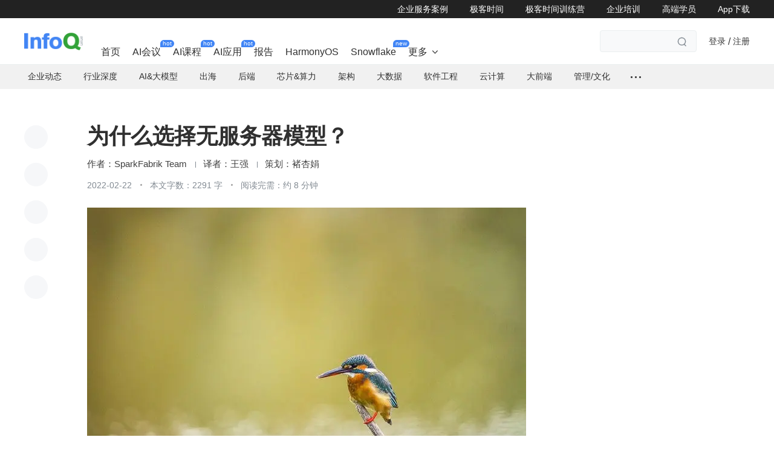

--- FILE ---
content_type: text/html;charset=utf-8
request_url: https://www.infoq.cn/article/Sds8bXqOcu7NJBYdwFTc?utm_source=related_read_bottom&utm_medium=article
body_size: 65641
content:
<!DOCTYPE html><html><head><meta charset="utf-8"><meta name="viewport" content="width=device-width, initial-scale=1.0, maximum-scale=1.0, minimum-scale=1.0, user-scalable=0, viewport-fit=cover"><script type="importmap">{"imports":{"#entry":"https://static001.geekbang.org/static/web/nuxt/www.infoq.cn/Fa8AuXDI.js"}}</script><title>为什么选择无服务器模型？ - InfoQ</title><script src="https://open.work.weixin.qq.com/wwopen/js/jwxwork-1.0.0.js"></script><style>@charset "UTF-8";@font-face{font-family:iconfont;src:url(//at.alicdn.com/t/c/font_2513206_wytyk8mrnm9.woff2?t=1736152035118) format("woff2"),url(//at.alicdn.com/t/c/font_2513206_wytyk8mrnm9.woff?t=1736152035118) format("woff"),url(//at.alicdn.com/t/c/font_2513206_wytyk8mrnm9.ttf?t=1736152035118) format("truetype")}.iconfont{-webkit-text-stroke-width:.2px}@font-face{font-family:desgin-iconfont;src:url(//at.alicdn.com/t/c/font_4048882_wmtfea2ydp.woff2?t=1687949736607) format("woff2"),url(//at.alicdn.com/t/c/font_4048882_wmtfea2ydp.woff?t=1687949736607) format("woff"),url(//at.alicdn.com/t/c/font_4048882_wmtfea2ydp.ttf?t=1687949736607) format("truetype")}.desgin-iconfont{font-family:desgin-iconfont!important;font-size:16px;font-style:normal;-webkit-font-smoothing:antialiased;-moz-osx-font-smoothing:grayscale}@font-face{font-family:BEBAS;font-style:normal;font-weight:400;src:url(https://static001.geekbang.org/static/font/bebas/BEBAS.woff2) format("woff2"),url(https://static001.geekbang.org/static/font/bebas/BEBAS.woff) format("woff"),url(https://static001.geekbang.org/static/font/bebas/BEBAS.ttf) format("truetype"),url(https://static001.geekbang.org/static/font/bebas/BEBAS.eot) format("embedded-opentype"),url(https://static001.geekbang.org/static/font/bebas/BEBAS.svg) format("svg")}@font-face{font-family:alibaba;font-style:normal;font-weight:400;src:url(https://static001.geekbang.org/static/font/alibaba/AlibabaPuHuiTi-3-95-ExtraBold.woff2) format("woff2"),url(https://static001.geekbang.org/static/font/alibaba/AlibabaPuHuiTi-3-95-ExtraBold.woff) format("woff"),url(https://static001.geekbang.org/static/font/alibaba/AlibabaPuHuiTi-3-95-ExtraBold.ttf) format("truetype"),url(https://static001.geekbang.org/static/font/alibaba/AlibabaPuHuiTi-3-95-ExtraBold.eot) format("embedded-opentype")}[gk-modal-layer]{background-color:#0000009e}html{color:#353535;-webkit-text-size-adjust:100%;-moz-text-size-adjust:100%;text-size-adjust:100%;text-rendering:optimizelegibility;-webkit-font-smoothing:antialiased;font-family:Helvetica Neue,PingFang SC,Verdana,Microsoft Yahei,Hiragino Sans GB,Microsoft Sans Serif,WenQuanYi Micro Hei,sans-serif;font-weight:400}html.borderbox *,html.borderbox :after,html.borderbox :before{box-sizing:border-box}article,aside,blockquote,body,button,code,dd,details,dl,dt,fieldset,figcaption,figure,footer,form,h1,h2,h3,h4,h5,h6,header,hr,input,legend,li,menu,nav,ol,p,pre,section,td,textarea,th,ul{margin:0;padding:0}article,aside,details,figcaption,figure,footer,header,menu,nav,section{display:block}audio,canvas,video{display:inline-block}body,button,input,select,textarea{font:400 1em/1.8 PingFang SC,Lantinghei SC,Microsoft Yahei,Hiragino Sans GB,Microsoft Sans Serif,WenQuanYi Micro Hei,Helvetica,sans-serif}button::-moz-focus-inner,input::-moz-focus-inner{border:0;padding:0}table{border-collapse:collapse;border-spacing:0}b,h1,h2,h3,h4,h5,h6{font-size:100%;font-weight:400}fieldset,img{border:0}blockquote{border-left:1px solid #1abc9c;color:#999;font-weight:400;margin:1em 3em 1em 2em;padding-left:1em;position:relative}@media only screen and (max-width:640px){blockquote{margin:1em 0}}abbr,acronym{border-bottom:1px dotted;font-variant:normal}abbr{cursor:help}del{text-decoration:line-through}address,caption,cite,code,dfn,em,th,var{font-style:normal;font-weight:400}ol,ul{list-style:none}caption,th{text-align:left}q:after,q:before{content:""}sub,sup{font-size:75%;line-height:0;position:relative}:root sub,:root sup{vertical-align:baseline}sup{top:-.5em}sub{bottom:-.25em}a{color:#1abc9c;transition:all .3s linear}a:hover{text-decoration:underline}.typo a{border-bottom:1px solid #1abc9c}.typo a:hover{border-bottom-color:#555;color:#555}.typo a:hover,a,ins{text-decoration:none}.typo-u,u{text-decoration:underline}mark{background:#fffdd1;border-bottom:1px solid #ffedce;margin:0 5px;padding:2px}pre{background:#f8f8f8;border:1px solid #ddd;padding:1em 1.5em}hr{border:none;border-bottom:1px solid #cfcfcf;height:10px;margin-bottom:.8em}.typo-small,figcaption,small{color:#888;font-size:.9em}b,strong{color:#000;font-weight:700}::-webkit-input-placeholder{color:#a9a9a9}::-moz-placeholder{color:#a9a9a9}:-ms-input-placeholder{color:#a9a9a9}:-moz-placeholder{color:#a9a9a9}[draggable]{cursor:move}.clearfix:after,.clearfix:before{content:"";display:table}.clearfix:after{clear:both}.clearfix{zoom:1}.textwrap,.textwrap td,.textwrap th{word-wrap:break-word;word-break:break-all}.textwrap-table{table-layout:fixed}.serif{font-family:Palatino,Optima,Georgia,serif}.typo dl,.typo form,.typo hr,.typo ol,.typo p,.typo pre,.typo table,.typo ul,.typo-dl,.typo-form,.typo-hr,.typo-ol,.typo-p,.typo-pre,.typo-table,.typo-ul,blockquote{margin-bottom:1rem}h1,h2,h3,h4,h5,h6{color:#000;font-family:PingFang SC,Helvetica Neue,Verdana,Microsoft Yahei,Hiragino Sans GB,Microsoft Sans Serif,WenQuanYi Micro Hei,sans-serif;line-height:1.35}.typo h1,.typo h2,.typo h3,.typo h4,.typo h5,.typo h6,.typo-h1,.typo-h2,.typo-h3,.typo-h4,.typo-h5,.typo-h6{line-height:1.35;margin-bottom:.6em;margin-top:1.2em}.typo h1,.typo-h1{font-size:2em}.typo h2,.typo-h2{font-size:1.8em}.typo h3,.typo-h3{font-size:1.6em}.typo h4,.typo-h4{font-size:1.4em}.typo h5,.typo h6,.typo-h5,.typo-h6{font-size:1.2em}.typo ul,.typo-ul{list-style:disc;margin-left:1.3em}.typo ol,.typo-ol{list-style:decimal;margin-left:1.9em}.typo li ol,.typo li ul,.typo-ol ol,.typo-ol ul,.typo-ul ol,.typo-ul ul{margin-bottom:.8em;margin-left:2em}.typo li ul,.typo-ol ul,.typo-ul ul{list-style:circle}.typo table caption,.typo table td,.typo table th,.typo-table td,.typo-table th{border:1px solid #ddd;color:#666;padding:.5em 1em}.typo table th,.typo-table th{background:#fbfbfb}.typo table thead th,.typo-table thead th{background:#f1f1f1}.typo table caption{border-bottom:none}.typo-input,.typo-textarea{-webkit-appearance:none;border-radius:0}.typo em,.typo-em,caption,legend{color:#000;font-weight:inherit}.typo-em{position:relative}.typo-em:after{content:"・・・・・・・・・・・・・・・・・・・・・・・・・・・・・・・・・・・・・・・・・・・・・・・・・・・・・・・・・・・・・・・・・・・・・・・・・・・・・・・・・・・・・・・・・・・・・・・・・・・・";left:0;overflow:hidden;position:absolute;top:.65em;white-space:nowrap;width:100%}.typo img{max-width:100%}.scale-show-enter-active[data-position=top]{transform-origin:center bottom 0}.scale-show-enter-active[data-position=top-start]{transform-origin:left bottom 0}.scale-show-enter-active[data-position=top-end]{transform-origin:right bottom 0}.scale-show-enter-active[data-position=bottom]{transform-origin:center top 0}.scale-show-enter-active[data-position=bottom-start]{transform-origin:left top 0}.scale-show-enter-active[data-position=bottom-end]{transform-origin:right top 0}.scale-show-enter-active[data-position=left]{transform-origin:right center 0}.scale-show-enter-active[data-position=left-start]{transform-origin:right top 0}.scale-show-enter-active[data-position=left-end]{transform-origin:right bottom 0}.scale-show-enter-active[data-position=right]{transform-origin:left center 0}.scale-show-enter-active[data-position=right-start]{transform-origin:left top 0}.scale-show-enter-active[data-position=right-end]{transform-origin:left bottom 0}.scale-show-enter-active{animation:scale-show .2s cubic-bezier(.23,1,.32,1)}.scale-show-leave-active[data-position=top]{transform-origin:center bottom 0}.scale-show-leave-active[data-position=top-start]{transform-origin:left bottom 0}.scale-show-leave-active[data-position=top-end]{transform-origin:right bottom 0}.scale-show-leave-active[data-position=bottom]{transform-origin:center top 0}.scale-show-leave-active[data-position=bottom-start]{transform-origin:left top 0}.scale-show-leave-active[data-position=bottom-end]{transform-origin:right top 0}.scale-show-leave-active[data-position=left]{transform-origin:right center 0}.scale-show-leave-active[data-position=left-start]{transform-origin:right top 0}.scale-show-leave-active[data-position=left-end]{transform-origin:right bottom 0}.scale-show-leave-active[data-position=right]{transform-origin:left center 0}.scale-show-leave-active[data-position=right-start]{transform-origin:left top 0}.scale-show-leave-active[data-position=right-end]{transform-origin:left bottom 0}.scale-show-leave-active{animation:scale-show .2s cubic-bezier(.23,1,.32,1) reverse}@keyframes scale-show{0%{opacity:0;transform:scale(.8) translateZ(0)}to{opacity:1;transform:scale(1) translateZ(0)}}.dropdown-slide-enter-active[data-position^=top]{transform-origin:bottom center}.dropdown-slide-enter-active[data-position^=bottom]{transform-origin:top center}.dropdown-slide-enter-active{animation:popup-slide-in-y .4s cubic-bezier(.23,1,.32,1)}.dropdown-slide-leave-active[data-position^=top]{transform-origin:bottom center}.dropdown-slide-leave-active[data-position^=bottom]{transform-origin:top center}.dropdown-slide-leave-active{animation:popup-slide-out-y .6s cubic-bezier(.23,1,.32,1)}.slide-bottom-enter-active[data-position^=top]{transform-origin:bottom center}.slide-bottom-enter-active[data-position^=bottom]{transform-origin:top center}.slide-bottom-enter-active{animation:popup-slide-in-y .4s cubic-bezier(.23,1,.32,1)}.slide-bottom-leave-active[data-position^=top]{transform-origin:bottom center}.slide-bottom-leave-active[data-position^=bottom]{transform-origin:top center}.slide-bottom-leave-active{animation:popup-slide-out-y .6s cubic-bezier(.23,1,.32,1)}.slide-top-enter-active[data-position^=top]{transform-origin:bottom center}.slide-top-enter-active[data-position^=bottom]{transform-origin:top center}.slide-top-enter-active{animation:popup-slide-in-y .4s cubic-bezier(.23,1,.32,1)}.slide-top-leave-active[data-position^=top]{transform-origin:bottom center}.slide-top-leave-active[data-position^=bottom]{transform-origin:top center}.slide-top-leave-active{animation:popup-slide-out-y .6s cubic-bezier(.23,1,.32,1)}.move-up-enter-active{animation:move-up-in-y .4s cubic-bezier(.23,1,.32,1);transform-origin:top center}.move-up-leave-active{animation:move-up-out-y .6s cubic-bezier(.23,1,.32,1);transform-origin:top center}.move-down-enter-active{animation:move-down-in-y .4s cubic-bezier(.23,1,.32,1);transform-origin:top center}.move-down-leave-active{animation:move-down-out-y .6s cubic-bezier(.23,1,.32,1);transform-origin:top center}.move-left-enter-active{animation:move-left-in-y .4s cubic-bezier(.23,1,.32,1);transform-origin:right center}.move-left-leave-active{animation:move-left-out-y .6s cubic-bezier(.23,1,.32,1);transform-origin:right center}.move-right-enter-active{animation:move-right-in-y .4s cubic-bezier(.23,1,.32,1);transform-origin:left center}.move-right-leave-active{animation:move-right-out-y .6s cubic-bezier(.23,1,.32,1);transform-origin:left center}.fade-enter-active,.fade-leave-active{transition:all .4s ease}.fade-enter-from,.fade-leave-to{opacity:0}.fade-in-up-enter-active{animation:fade-in-up .3s ease-in;transform-origin:top center}.fade-in-up-leave-active{animation:fade-out-up .4s ease-out;transform-origin:top center}.fade-in-down-enter-active{animation:fade-in-down .3s ease-in;transform-origin:top center}.fade-in-down-leave-active{animation:fade-out-down .4s ease-out;transform-origin:top center}@keyframes popup-slide-in-y{0%{opacity:0;transform:scaleY(.4)}to{opacity:1;transform:scaleY(1)}}@keyframes popup-slide-out-y{0%{opacity:1;transform:scaleY(1)}to{opacity:0;transform:scaleY(.4)}}@keyframes move-down-in-y{0%{transform:translateY(-100%)}to{transform:translateY(0)}}@keyframes move-down-out-y{0%{transform:translateY(0)}to{transform:translateY(-100%)}}@keyframes move-up-in-y{0%{transform:translateY(100%)}to{transform:translateY(0)}}@keyframes move-up-out-y{0%{transform:translateY(0)}to{transform:translateY(100%)}}@keyframes move-right-in-y{0%{transform:translate(-100%)}to{transform:translate(0)}}@keyframes move-right-out-y{0%{transform:translate(0)}to{transform:translate(-100%)}}@keyframes move-left-in-y{0%{transform:translate(100%)}to{transform:translate(0)}}@keyframes move-left-out-y{0%{transform:translate(0)}to{transform:translate(100%)}}@keyframes fade-in-up{0%{opacity:0;transform:translate3d(0,100%,0)}to{opacity:1;transform:translateZ(0)}}@keyframes fade-out-up{0%{opacity:1;transform:translateZ(0)}to{opacity:0;transform:translate3d(0,100%,0)}}@keyframes fade-in-down{0%{opacity:0;transform:translate3d(0,-50%,0)}to{opacity:1;transform:translateZ(0)}}@keyframes fade-out-down{0%{opacity:1;transform:translateZ(0)}to{opacity:0;transform:translate3d(0,-50%,0)}}@keyframes gk-rotate{0%{transform:rotate(0)}to{transform:rotate(1turn)}}@keyframes gk-rotate-reverse{0%{transform:rotate(0)}to{transform:rotate(1turn)}}[gkscrollbar-color=base] [bar=x]{bottom:0;left:0;right:0}[gkscrollbar-color=base] [bar=y]{bottom:5px;right:0;top:5px}[gkscrollbar-color=base] [gk-scrollbar-thumb]:after{background:#c9c9c9}[gkscrollbar-color=base] [thumb=x]{bottom:0;height:6px;left:0}[gkscrollbar-color=base] [thumb=x]:after{border-radius:6px;height:6px;width:100%}[gkscrollbar-color=base] [thumb=y]{right:0;top:0;width:10px}[gkscrollbar-color=base] [thumb=y]:after{border-radius:4px;height:100%;margin:0 auto;width:4px}[gk-toast-name=base] [gk-toast-content]{background:#000000b3;border-radius:4px;color:#fff;padding:12px 15px}[gk-toast-name=base] [gk-toast-content][use-icon=true]{border-radius:12px}[gk-toast-name=base] [gk-toast-message]{color:#fff}[gk-toast-name=base][gk-toast-position=center]{margin-top:-30px;top:50%}[gk-toast-name=base] [gk-toast-wrap]{align-items:center;display:flex}[gk-toast-name=base][gk-toast-position=top]{top:4%}[gk-toast-name=base][gk-toast-position=bottom]{bottom:10%}[gkbtn-size=primary]{border-radius:4px;font-size:14px;font-weight:500;height:36px;min-width:68px;padding:0 18px}[gkbtn-size=primary]>[icon]:has(+[gk-button-label]){color:inherit;font-size:14px;margin-right:4px;pointer-events:none}[gkbtn-size=primary] [gk-button-label]+[icon]{font-size:12px;margin-left:4px}[gkbtn-size=primary]>[alias=arrow],[gkbtn-size=primary]>[arrow]{transition:all .3s ease}[gkbtn-size=primary]>[alias=arrow][focused],[gkbtn-size=primary]>[arrow][focused]{transform:rotate(180deg)}[gkbtn-size=bigger]{border-radius:4px;font-size:14px;font-weight:500;height:40px;padding:0 20px}[gkbtn-size=bigger]>[icon]:has(+[gk-button-label]){color:inherit;font-size:14px;margin-right:4px;pointer-events:none}[gkbtn-size=bigger] [gk-button-label]+[icon]{font-size:12px;margin-left:4px}[gkbtn-size=bigger]>[alias=arrow],[gkbtn-size=bigger]>[arrow]{transition:all .3s ease}[gkbtn-size=bigger]>[alias=arrow][focused],[gkbtn-size=bigger]>[arrow][focused]{transform:rotate(180deg)}[gkbtn-size=big]{border-radius:4px;font-size:14px;font-weight:500;height:32px;padding:0 16px}[gkbtn-size=big]>[icon]:has(+[gk-button-label]){color:inherit;font-size:14px;margin-right:4px;pointer-events:none}[gkbtn-size=big] [gk-button-label]+[icon]{font-size:12px;margin-left:4px}[gkbtn-size=big]>[alias=arrow],[gkbtn-size=big]>[arrow]{transition:all .3s ease}[gkbtn-size=big]>[alias=arrow][focused],[gkbtn-size=big]>[arrow][focused]{transform:rotate(180deg)}[gkbtn-size=normal]{border-radius:4px;font-size:14px;font-weight:500;height:36px;min-width:68px;padding:0}[gkbtn-size=normal]>[icon]:has(+[gk-button-label]){color:inherit;font-size:14px;margin-right:4px;pointer-events:none}[gkbtn-size=normal] [gk-button-label]+[icon]{font-size:12px;margin-left:4px}[gkbtn-size=normal]>[alias=arrow],[gkbtn-size=normal]>[arrow]{transition:all .3s ease}[gkbtn-size=normal]>[alias=arrow][focused],[gkbtn-size=normal]>[arrow][focused]{transform:rotate(180deg)}[gkbtn-size=small]{border-radius:4px;font-size:12px;font-weight:500;height:24px;min-width:55px;padding:0 12px}[gkbtn-size=small]>[icon]:has(+[gk-button-label]){color:inherit;font-size:12px;margin-right:4px;pointer-events:none}[gkbtn-size=small] [gk-button-label]+[icon]{font-size:12px;margin-left:4px}[gkbtn-size=small]>[alias=arrow],[gkbtn-size=small]>[arrow]{transition:all .3s ease}[gkbtn-size=small]>[alias=arrow][focused],[gkbtn-size=small]>[arrow][focused]{transform:rotate(180deg)}[gkbtn-color=brand-primary]{background-color:#4285f4;color:#fff}[app-layout-type-pc] [gkbtn-color=brand-primary]:not([disabled]):hover{background-color:#5e97f5}[gkbtn-color=brand-primary]:not([disabled]):hover:active,[gkbtn-color=brand-primary]:not([disabled])[tooltip-focus],[gkbtn-color=brand-primary]:not([disabled])[tooltip-focus]:hover{background-color:#3b77db}[gkbtn-color=brand-primary][disabled]{background-color:#b3cefb}[gkbtn-color=brand-light]{background-color:#f0f7ff;color:#4285f4}[app-layout-type-pc] [gkbtn-color=brand-light]:not([disabled]):hover{color:#5e97f5}[gkbtn-color=brand-light]:not([disabled]):hover:active,[gkbtn-color=brand-light]:not([disabled])[tooltip-focus],[gkbtn-color=brand-light]:not([disabled])[tooltip-focus]:hover{background-color:#e3edfe;color:#3b77db}[gkbtn-color=brand-light][disabled]{background-color:#f0f7ff;color:#a5c5fa}[gkbtn-color=brand-dashed]{border:1px dashed #b3cefb;color:#4285f4}[app-layout-type-pc] [gkbtn-color=brand-dashed]:not([disabled]):hover{color:#5e97f5}[gkbtn-color=brand-dashed]:not([disabled]):hover:active,[gkbtn-color=brand-dashed]:not([disabled])[tooltip-focus],[gkbtn-color=brand-dashed]:not([disabled])[tooltip-focus]:hover{border-color:#3b77db;color:#3b77db}[gkbtn-color=brand-dashed][disabled]{border-color:#b3cefb;color:#a5c5fa}[gkbtn-color=brand-border]{border:1px solid #edeff1}[app-layout-type-pc] [gkbtn-color=brand-border]:not([disabled]):hover{border-color:#4285f4}[gkbtn-color=brand-border][disabled]{color:#edeff1}[app-layout-type-pc] [gkbtn-color=brand-border]:not([disabled]):hover,[gkbtn-color=brand-border]{color:#2a2a2a}[gkbtn-color=brand-border]:not([disabled]):hover:active,[gkbtn-color=brand-border]:not([disabled])[tooltip-focus],[gkbtn-color=brand-border]:not([disabled])[tooltip-focus]:hover{border-color:#4285f4;color:#4285f4}[gkbtn-color=brand-border][disabled]{color:#9fa4ae}[gkbtn-color=brand-ghost]{color:#2a2a2a}[app-layout-type-pc] [gkbtn-color=brand-ghost]:not([disabled]):hover{background-color:#f6f7f9}[gkbtn-color=brand-ghost]:not([disabled]):hover:active,[gkbtn-color=brand-ghost]:not([disabled])[tooltip-focus],[gkbtn-color=brand-ghost]:not([disabled])[tooltip-focus]:hover{background-color:#f0f7ff;color:#4285f4}[gkbtn-color=brand-ghost][disabled]{color:#9fa4ae}[gkbtn-color=brand-link]{color:#4285f4}[app-layout-type-pc] [gkbtn-color=brand-link]:not([disabled]):hover{color:#5e97f5;text-decoration:underline}[gkbtn-color=brand-link]:not([disabled]):hover:active,[gkbtn-color=brand-link]:not([disabled])[tooltip-focus],[gkbtn-color=brand-link]:not([disabled])[tooltip-focus]:hover{color:#3b77db;text-decoration:underline}[gkbtn-color=brand-link][disabled]{color:#a5c5fa}[gkbtn-color=success-primary]{background-color:#00b44f;color:#fff}[app-layout-type-pc] [gkbtn-color=success-primary]:not([disabled]):hover{background-color:#26bf69}[gkbtn-color=success-primary]:not([disabled]):hover:active,[gkbtn-color=success-primary]:not([disabled])[tooltip-focus],[gkbtn-color=success-primary]:not([disabled])[tooltip-focus]:hover{background-color:#00a046}[gkbtn-color=success-primary][disabled]{background-color:#99e1b9}[gkbtn-color=success-light]{background-color:#e7faef;color:#00b44f}[app-layout-type-pc] [gkbtn-color=success-light]:not([disabled]):hover{color:#26bf69}[gkbtn-color=success-light]:not([disabled]):hover:active,[gkbtn-color=success-light]:not([disabled])[tooltip-focus],[gkbtn-color=success-light]:not([disabled])[tooltip-focus]:hover{background-color:#d6f3e3;color:#00a046}[gkbtn-color=success-light][disabled]{background-color:#e7faef;color:#85dbab}[gkbtn-color=success-dashed]{border:1px dashed #99e1b9;color:#00b44f}[app-layout-type-pc] [gkbtn-color=success-dashed]:not([disabled]):hover{color:#26bf69}[gkbtn-color=success-dashed]:not([disabled]):hover:active,[gkbtn-color=success-dashed]:not([disabled])[tooltip-focus],[gkbtn-color=success-dashed]:not([disabled])[tooltip-focus]:hover{border-color:#00a046;color:#00a046}[gkbtn-color=success-dashed][disabled]{border-color:#99e1b9;color:#85dbab}[gkbtn-color=success-border]{border:1px solid #00b44f}[app-layout-type-pc] [gkbtn-color=success-border]:not([disabled]):hover{border-color:#26bf69}[gkbtn-color=success-border][disabled]{color:#99e1b9}[gkbtn-color=success-border]{color:#00b44f}[app-layout-type-pc] [gkbtn-color=success-border]:not([disabled]):hover{color:#26bf69}[gkbtn-color=success-border]:not([disabled]):hover:active,[gkbtn-color=success-border]:not([disabled])[tooltip-focus],[gkbtn-color=success-border]:not([disabled])[tooltip-focus]:hover{border-color:#00a046;color:#00b44f}[gkbtn-color=success-border][disabled]{color:#85dbab}[gkbtn-color=success-ghost]{color:#00b44f}[app-layout-type-pc] [gkbtn-color=success-ghost]:not([disabled]):hover{background-color:#f6f7f9}[gkbtn-color=success-ghost]:not([disabled]):hover:active,[gkbtn-color=success-ghost]:not([disabled])[tooltip-focus],[gkbtn-color=success-ghost]:not([disabled])[tooltip-focus]:hover{background-color:#e7faef;color:#00b44f}[gkbtn-color=success-ghost][disabled]{color:#85dbab}[gkbtn-color=success-link]{color:#00b44f}[app-layout-type-pc] [gkbtn-color=success-link]:not([disabled]):hover{color:#26bf69;text-decoration:underline}[gkbtn-color=success-link]:not([disabled]):hover:active,[gkbtn-color=success-link]:not([disabled])[tooltip-focus],[gkbtn-color=success-link]:not([disabled])[tooltip-focus]:hover{color:#00a046;text-decoration:underline}[gkbtn-color=success-link][disabled]{color:#85dbab}[gkbtn-color=warning-primary]{background-color:#ff9800;color:#fff}[app-layout-type-pc] [gkbtn-color=warning-primary]:not([disabled]):hover{background-color:#ffa726}[gkbtn-color=warning-primary]:not([disabled]):hover:active,[gkbtn-color=warning-primary]:not([disabled])[tooltip-focus],[gkbtn-color=warning-primary]:not([disabled])[tooltip-focus]:hover{background-color:#e58800}[gkbtn-color=warning-primary][disabled]{background-color:#ffd699}[gkbtn-color=warning-light]{background-color:#fff5e5;color:#ff9800}[app-layout-type-pc] [gkbtn-color=warning-light]:not([disabled]):hover{color:#ffa726}[gkbtn-color=warning-light]:not([disabled]):hover:active,[gkbtn-color=warning-light]:not([disabled])[tooltip-focus],[gkbtn-color=warning-light]:not([disabled])[tooltip-focus]:hover{background-color:#ffeed6;color:#e58800}[gkbtn-color=warning-light][disabled]{background-color:#fff5e5;color:#ffce85}[gkbtn-color=warning-dashed]{border:1px dashed #ffd699;color:#ff9800}[app-layout-type-pc] [gkbtn-color=warning-dashed]:not([disabled]):hover{color:#ffa726}[gkbtn-color=warning-dashed]:not([disabled]):hover:active,[gkbtn-color=warning-dashed]:not([disabled])[tooltip-focus],[gkbtn-color=warning-dashed]:not([disabled])[tooltip-focus]:hover{border-color:#e58800;color:#e58800}[gkbtn-color=warning-dashed][disabled]{border-color:#ffd699;color:#ffce85}[gkbtn-color=warning-border]{border:1px solid #ff9800}[app-layout-type-pc] [gkbtn-color=warning-border]:not([disabled]):hover{border-color:#ffa726}[gkbtn-color=warning-border][disabled]{color:#ffd699}[gkbtn-color=warning-border]{color:#ff9800}[app-layout-type-pc] [gkbtn-color=warning-border]:not([disabled]):hover{color:#ffa726}[gkbtn-color=warning-border]:not([disabled]):hover:active,[gkbtn-color=warning-border]:not([disabled])[tooltip-focus],[gkbtn-color=warning-border]:not([disabled])[tooltip-focus]:hover{border-color:#e58800;color:#ff9800}[gkbtn-color=warning-border][disabled]{color:#ffce85}[gkbtn-color=warning-ghost]{color:#ff9800}[app-layout-type-pc] [gkbtn-color=warning-ghost]:not([disabled]):hover{background-color:#f6f7f9}[gkbtn-color=warning-ghost]:not([disabled]):hover:active,[gkbtn-color=warning-ghost]:not([disabled])[tooltip-focus],[gkbtn-color=warning-ghost]:not([disabled])[tooltip-focus]:hover{background-color:#fff5e5;color:#ff9800}[gkbtn-color=warning-ghost][disabled]{color:#ffce85}[gkbtn-color=warning-link]{color:#ff9800}[app-layout-type-pc] [gkbtn-color=warning-link]:not([disabled]):hover{color:#ffa726;text-decoration:underline}[gkbtn-color=warning-link]:not([disabled]):hover:active,[gkbtn-color=warning-link]:not([disabled])[tooltip-focus],[gkbtn-color=warning-link]:not([disabled])[tooltip-focus]:hover{color:#e58800;text-decoration:underline}[gkbtn-color=warning-link][disabled]{color:#ffce85}[gkbtn-color=danger-primary]{background-color:#f16547;color:#fff}[app-layout-type-pc] [gkbtn-color=danger-primary]:not([disabled]):hover{background-color:#f37b62}[gkbtn-color=danger-primary]:not([disabled]):hover:active,[gkbtn-color=danger-primary]:not([disabled])[tooltip-focus],[gkbtn-color=danger-primary]:not([disabled])[tooltip-focus]:hover{background-color:#db5539}[gkbtn-color=danger-primary][disabled]{background-color:#f9c1b5}[gkbtn-color=danger-light]{background-color:#fef0ed;color:#f16547}[app-layout-type-pc] [gkbtn-color=danger-light]:not([disabled]):hover{color:#f37b62}[gkbtn-color=danger-light]:not([disabled]):hover:active,[gkbtn-color=danger-light]:not([disabled])[tooltip-focus],[gkbtn-color=danger-light]:not([disabled])[tooltip-focus]:hover{background-color:#fde6e1;color:#db5539}[gkbtn-color=danger-light][disabled]{background-color:#fef0ed;color:#f9b5a7}[gkbtn-color=danger-dashed]{border:1px dashed #f9c1b5;color:#f16547}[app-layout-type-pc] [gkbtn-color=danger-dashed]:not([disabled]):hover{color:#f37b62}[gkbtn-color=danger-dashed]:not([disabled]):hover:active,[gkbtn-color=danger-dashed]:not([disabled])[tooltip-focus],[gkbtn-color=danger-dashed]:not([disabled])[tooltip-focus]:hover{border-color:#db5539;color:#db5539}[gkbtn-color=danger-dashed][disabled]{border-color:#f9c1b5;color:#f9b5a7}[gkbtn-color=danger-border]{border:1px solid #f16547}[app-layout-type-pc] [gkbtn-color=danger-border]:not([disabled]):hover{border-color:#f37b62}[gkbtn-color=danger-border][disabled]{color:#f9c1b5}[gkbtn-color=danger-border]{color:#f16547}[app-layout-type-pc] [gkbtn-color=danger-border]:not([disabled]):hover{color:#f37b62}[gkbtn-color=danger-border]:not([disabled]):hover:active,[gkbtn-color=danger-border]:not([disabled])[tooltip-focus],[gkbtn-color=danger-border]:not([disabled])[tooltip-focus]:hover{border-color:#db5539;color:#f16547}[gkbtn-color=danger-border][disabled]{color:#f9b5a7}[gkbtn-color=danger-ghost]{color:#f16547}[app-layout-type-pc] [gkbtn-color=danger-ghost]:not([disabled]):hover{background-color:#f6f7f9}[gkbtn-color=danger-ghost]:not([disabled]):hover:active,[gkbtn-color=danger-ghost]:not([disabled])[tooltip-focus],[gkbtn-color=danger-ghost]:not([disabled])[tooltip-focus]:hover{background-color:#fef0ed;color:#f16547}[gkbtn-color=danger-ghost][disabled]{color:#f9b5a7}[gkbtn-color=danger-link]{color:#f16547}[app-layout-type-pc] [gkbtn-color=danger-link]:not([disabled]):hover{color:#f37b62;text-decoration:underline}[gkbtn-color=danger-link]:not([disabled]):hover:active,[gkbtn-color=danger-link]:not([disabled])[tooltip-focus],[gkbtn-color=danger-link]:not([disabled])[tooltip-focus]:hover{color:#db5539;text-decoration:underline}[gkbtn-color=danger-link][disabled]{color:#f9b5a7}[gkbtn-color=blue-primary]{background-color:#1458d4;color:#fff}[app-layout-type-pc] [gkbtn-color=blue-primary]:not([disabled]):hover{background-color:#387bf4}[gkbtn-color=blue-primary]:not([disabled]):hover:active,[gkbtn-color=blue-primary]:not([disabled])[tooltip-focus],[gkbtn-color=blue-primary]:not([disabled])[tooltip-focus]:hover{background-color:#104cc0}[gkbtn-color=blue-primary][disabled]{background-color:#b7cdf8}[gkbtn-color=blue-light]{background-color:#eaf1fd;color:#1458d4}[app-layout-type-pc] [gkbtn-color=blue-light]:not([disabled]):hover{color:#387bf4}[gkbtn-color=blue-light]:not([disabled]):hover:active,[gkbtn-color=blue-light]:not([disabled])[tooltip-focus],[gkbtn-color=blue-light]:not([disabled])[tooltip-focus]:hover{background-color:#dde8fc;color:#104cc0}[gkbtn-color=blue-light][disabled]{background-color:#eaf1fd;color:#a5c0f6}[gkbtn-color=blue-dashed]{border:1px dashed #b7cdf8;color:#1458d4}[app-layout-type-pc] [gkbtn-color=blue-dashed]:not([disabled]):hover{color:#387bf4}[gkbtn-color=blue-dashed]:not([disabled]):hover:active,[gkbtn-color=blue-dashed]:not([disabled])[tooltip-focus],[gkbtn-color=blue-dashed]:not([disabled])[tooltip-focus]:hover{border-color:#104cc0;color:#104cc0}[gkbtn-color=blue-dashed][disabled]{border-color:#b7cdf8;color:#a5c0f6}[gkbtn-color=blue-border]{border:1px solid #1458d4}[app-layout-type-pc] [gkbtn-color=blue-border]:not([disabled]):hover{border-color:#387bf4}[gkbtn-color=blue-border][disabled]{color:#b7cdf8}[gkbtn-color=blue-border]{color:#1458d4}[app-layout-type-pc] [gkbtn-color=blue-border]:not([disabled]):hover{color:#387bf4}[gkbtn-color=blue-border]:not([disabled]):hover:active,[gkbtn-color=blue-border]:not([disabled])[tooltip-focus],[gkbtn-color=blue-border]:not([disabled])[tooltip-focus]:hover{border-color:#104cc0;color:#1458d4}[gkbtn-color=blue-border][disabled]{color:#a5c0f6}[gkbtn-color=blue-ghost]{color:#1458d4}[app-layout-type-pc] [gkbtn-color=blue-ghost]:not([disabled]):hover{background-color:#f6f7f9}[gkbtn-color=blue-ghost]:not([disabled]):hover:active,[gkbtn-color=blue-ghost]:not([disabled])[tooltip-focus],[gkbtn-color=blue-ghost]:not([disabled])[tooltip-focus]:hover{background-color:#eaf1fd;color:#1458d4}[gkbtn-color=blue-ghost][disabled]{color:#a5c0f6}[gkbtn-color=blue-link]{color:#1458d4}[app-layout-type-pc] [gkbtn-color=blue-link]:not([disabled]):hover{color:#387bf4;text-decoration:underline}[gkbtn-color=blue-link]:not([disabled]):hover:active,[gkbtn-color=blue-link]:not([disabled])[tooltip-focus],[gkbtn-color=blue-link]:not([disabled])[tooltip-focus]:hover{color:#104cc0;text-decoration:underline}[gkbtn-color=blue-link][disabled]{color:#a5c0f6}[gkbtn-color=orange-primary]{background-color:#ff862c;color:#fff}[app-layout-type-pc] [gkbtn-color=orange-primary]:not([disabled]):hover{background-color:#ff984b}[gkbtn-color=orange-primary]:not([disabled]):hover:active,[gkbtn-color=orange-primary]:not([disabled])[tooltip-focus],[gkbtn-color=orange-primary]:not([disabled])[tooltip-focus]:hover{background-color:#eb7b28}[gkbtn-color=orange-primary][disabled]{background-color:#ffd1b0}[gkbtn-color=orange-light]{background-color:#fff5ed;color:#ff862c}[app-layout-type-pc] [gkbtn-color=orange-light]:not([disabled]):hover{color:#ff984b}[gkbtn-color=orange-light]:not([disabled]):hover:active,[gkbtn-color=orange-light]:not([disabled])[tooltip-focus],[gkbtn-color=orange-light]:not([disabled])[tooltip-focus]:hover{background-color:#ffecdd;color:#eb7b28}[gkbtn-color=orange-light][disabled]{background-color:#fff5ed;color:#ffc69a}[gkbtn-color=orange-dashed]{border:1px dashed #ffd1b0;color:#ff862c}[app-layout-type-pc] [gkbtn-color=orange-dashed]:not([disabled]):hover{color:#ff984b}[gkbtn-color=orange-dashed]:not([disabled]):hover:active,[gkbtn-color=orange-dashed]:not([disabled])[tooltip-focus],[gkbtn-color=orange-dashed]:not([disabled])[tooltip-focus]:hover{border-color:#eb7b28;color:#eb7b28}[gkbtn-color=orange-dashed][disabled]{border-color:#ffd1b0;color:#ffc69a}[gkbtn-color=orange-border]{border:1px solid #ff862c}[app-layout-type-pc] [gkbtn-color=orange-border]:not([disabled]):hover{border-color:#ff984b}[gkbtn-color=orange-border][disabled]{color:#ffd1b0}[gkbtn-color=orange-border]{color:#ff862c}[app-layout-type-pc] [gkbtn-color=orange-border]:not([disabled]):hover{color:#ff984b}[gkbtn-color=orange-border]:not([disabled]):hover:active,[gkbtn-color=orange-border]:not([disabled])[tooltip-focus],[gkbtn-color=orange-border]:not([disabled])[tooltip-focus]:hover{border-color:#eb7b28;color:#ff862c}[gkbtn-color=orange-border][disabled]{color:#ffc69a}[gkbtn-color=orange-ghost]{color:#ff862c}[app-layout-type-pc] [gkbtn-color=orange-ghost]:not([disabled]):hover{background-color:#f6f7f9}[gkbtn-color=orange-ghost]:not([disabled]):hover:active,[gkbtn-color=orange-ghost]:not([disabled])[tooltip-focus],[gkbtn-color=orange-ghost]:not([disabled])[tooltip-focus]:hover{background-color:#fff5ed;color:#ff862c}[gkbtn-color=orange-ghost][disabled]{color:#ffc69a}[gkbtn-color=orange-link]{color:#ff862c}[app-layout-type-pc] [gkbtn-color=orange-link]:not([disabled]):hover{color:#ff984b;text-decoration:underline}[gkbtn-color=orange-link]:not([disabled]):hover:active,[gkbtn-color=orange-link]:not([disabled])[tooltip-focus],[gkbtn-color=orange-link]:not([disabled])[tooltip-focus]:hover{color:#eb7b28;text-decoration:underline}[gkbtn-color=orange-link][disabled]{color:#ffc69a}[gkbtn-color=yellow-primary]{background-color:#f7bb0c;color:#fff}[app-layout-type-pc] [gkbtn-color=yellow-primary]:not([disabled]):hover{background-color:#fbc834}[gkbtn-color=yellow-primary]:not([disabled]):hover:active,[gkbtn-color=yellow-primary]:not([disabled])[tooltip-focus],[gkbtn-color=yellow-primary]:not([disabled])[tooltip-focus]:hover{background-color:#e6ab00}[gkbtn-color=yellow-primary][disabled]{background-color:#fce49e}[gkbtn-color=yellow-light]{background-color:#fffaec;color:#f7bb0c}[app-layout-type-pc] [gkbtn-color=yellow-light]:not([disabled]):hover{color:#fbc834}[gkbtn-color=yellow-light]:not([disabled]):hover:active,[gkbtn-color=yellow-light]:not([disabled])[tooltip-focus],[gkbtn-color=yellow-light]:not([disabled])[tooltip-focus]:hover{background-color:#fdf4d8;color:#e6ab00}[gkbtn-color=yellow-light][disabled]{background-color:#fffaec;color:#fbdf8b}[gkbtn-color=yellow-dashed]{border:1px dashed #fce49e;color:#f7bb0c}[app-layout-type-pc] [gkbtn-color=yellow-dashed]:not([disabled]):hover{color:#fbc834}[gkbtn-color=yellow-dashed]:not([disabled]):hover:active,[gkbtn-color=yellow-dashed]:not([disabled])[tooltip-focus],[gkbtn-color=yellow-dashed]:not([disabled])[tooltip-focus]:hover{border-color:#e6ab00;color:#e6ab00}[gkbtn-color=yellow-dashed][disabled]{border-color:#fce49e;color:#fbdf8b}[gkbtn-color=yellow-border]{border:1px solid #f7bb0c}[app-layout-type-pc] [gkbtn-color=yellow-border]:not([disabled]):hover{border-color:#fbc834}[gkbtn-color=yellow-border][disabled]{color:#fce49e}[gkbtn-color=yellow-border]{color:#f7bb0c}[app-layout-type-pc] [gkbtn-color=yellow-border]:not([disabled]):hover{color:#fbc834}[gkbtn-color=yellow-border]:not([disabled]):hover:active,[gkbtn-color=yellow-border]:not([disabled])[tooltip-focus],[gkbtn-color=yellow-border]:not([disabled])[tooltip-focus]:hover{border-color:#e6ab00;color:#f7bb0c}[gkbtn-color=yellow-border][disabled]{color:#fbdf8b}[gkbtn-color=yellow-ghost]{color:#f7bb0c}[app-layout-type-pc] [gkbtn-color=yellow-ghost]:not([disabled]):hover{background-color:#f6f7f9}[gkbtn-color=yellow-ghost]:not([disabled]):hover:active,[gkbtn-color=yellow-ghost]:not([disabled])[tooltip-focus],[gkbtn-color=yellow-ghost]:not([disabled])[tooltip-focus]:hover{background-color:#fffaec;color:#f7bb0c}[gkbtn-color=yellow-ghost][disabled]{color:#fbdf8b}[gkbtn-color=yellow-link]{color:#f7bb0c}[app-layout-type-pc] [gkbtn-color=yellow-link]:not([disabled]):hover{color:#fbc834;text-decoration:underline}[gkbtn-color=yellow-link]:not([disabled]):hover:active,[gkbtn-color=yellow-link]:not([disabled])[tooltip-focus],[gkbtn-color=yellow-link]:not([disabled])[tooltip-focus]:hover{color:#e6ab00;text-decoration:underline}[gkbtn-color=yellow-link][disabled]{color:#fbdf8b}[gkbtn-color=green-primary]{background-color:#3db24b;color:#fff}[app-layout-type-pc] [gkbtn-color=green-primary]:not([disabled]):hover{background-color:#60c06b}[gkbtn-color=green-primary]:not([disabled]):hover:active,[gkbtn-color=green-primary]:not([disabled])[tooltip-focus],[gkbtn-color=green-primary]:not([disabled])[tooltip-focus]:hover{background-color:#369d42}[gkbtn-color=green-primary][disabled]{background-color:#b1e0b7}[gkbtn-color=green-light]{background-color:#eff9f1;color:#3db24b}[app-layout-type-pc] [gkbtn-color=green-light]:not([disabled]):hover{color:#60c06b}[gkbtn-color=green-light]:not([disabled]):hover:active,[gkbtn-color=green-light]:not([disabled])[tooltip-focus],[gkbtn-color=green-light]:not([disabled])[tooltip-focus]:hover{background-color:#e8f6e9;color:#369d42}[gkbtn-color=green-light][disabled]{background-color:#eff9f1;color:#a8dcae}[gkbtn-color=green-dashed]{border:1px dashed #b1e0b7;color:#3db24b}[app-layout-type-pc] [gkbtn-color=green-dashed]:not([disabled]):hover{color:#60c06b}[gkbtn-color=green-dashed]:not([disabled]):hover:active,[gkbtn-color=green-dashed]:not([disabled])[tooltip-focus],[gkbtn-color=green-dashed]:not([disabled])[tooltip-focus]:hover{border-color:#369d42;color:#369d42}[gkbtn-color=green-dashed][disabled]{border-color:#b1e0b7;color:#a8dcae}[gkbtn-color=green-border]{border:1px solid #3db24b}[app-layout-type-pc] [gkbtn-color=green-border]:not([disabled]):hover{border-color:#60c06b}[gkbtn-color=green-border][disabled]{color:#b1e0b7}[gkbtn-color=green-border]{color:#3db24b}[app-layout-type-pc] [gkbtn-color=green-border]:not([disabled]):hover{color:#60c06b}[gkbtn-color=green-border]:not([disabled]):hover:active,[gkbtn-color=green-border]:not([disabled])[tooltip-focus],[gkbtn-color=green-border]:not([disabled])[tooltip-focus]:hover{border-color:#369d42;color:#3db24b}[gkbtn-color=green-border][disabled]{color:#a8dcae}[gkbtn-color=green-ghost]{color:#3db24b}[app-layout-type-pc] [gkbtn-color=green-ghost]:not([disabled]):hover{background-color:#f6f7f9}[gkbtn-color=green-ghost]:not([disabled]):hover:active,[gkbtn-color=green-ghost]:not([disabled])[tooltip-focus],[gkbtn-color=green-ghost]:not([disabled])[tooltip-focus]:hover{background-color:#eff9f1;color:#3db24b}[gkbtn-color=green-ghost][disabled]{color:#a8dcae}[gkbtn-color=green-link]{color:#3db24b}[app-layout-type-pc] [gkbtn-color=green-link]:not([disabled]):hover{color:#60c06b;text-decoration:underline}[gkbtn-color=green-link]:not([disabled]):hover:active,[gkbtn-color=green-link]:not([disabled])[tooltip-focus],[gkbtn-color=green-link]:not([disabled])[tooltip-focus]:hover{color:#369d42;text-decoration:underline}[gkbtn-color=green-link][disabled]{color:#a8dcae}[gkbtn-color=more]{background:#fff;font-size:14px;font-weight:400}[gkcheck-element-size=small]{height:18px}[gkcheck-element-size=small] [gk-check]{flex:14px 0 0;height:14px;width:14px}[gkcheck-element-size=small] [gk-checked]:after{font-size:14px}[gkcheck-element-size=small] [gk-check-label]{flex:1;margin-left:8px}[gkcheck-element-size=small][overflow] [gk-check-label]{width:0}[gkcheck-element-size=small] [gk-check-label]{font-size:12px;line-height:18px}[gkcheck-element-size=normal]{height:22px}[gkcheck-element-size=normal] [gk-check]{flex:16px 0 0;height:16px;width:16px}[gkcheck-element-size=normal] [gk-checked]:after{font-size:16px}[gkcheck-element-size=normal] [gk-check-label]{flex:1;margin-left:8px}[gkcheck-element-size=normal][overflow] [gk-check-label]{width:0}[gkcheck-element-size=normal] [gk-check-label]{font-size:14px;line-height:22px}[gkcheck-element-size=big]{height:24px}[gkcheck-element-size=big] [gk-check]{flex:18px 0 0;height:18px;width:18px}[gkcheck-element-size=big] [gk-checked]:after{font-size:18px}[gkcheck-element-size=big] [gk-check-label]{flex:1;margin-left:8px}[gkcheck-element-size=big][overflow] [gk-check-label]{width:0}[gkcheck-element-size=big] [gk-check-label]{font-size:16px;line-height:24px}[gkcheck-element-size=small-short]{height:18px}[gkcheck-element-size=small-short] [gk-check]{flex:14px 0 0;height:14px;width:14px}[gkcheck-element-size=small-short] [gk-checked]:after{font-size:14px}[gkcheck-element-size=small-short] [gk-check-label]{flex:1;margin-left:4px}[gkcheck-element-size=small-short][overflow] [gk-check-label]{width:0}[gkcheck-element-size=small-short] [gk-check-label]{font-size:12px;line-height:18px}[gkcheck-element-size=normal-short]{height:22px}[gkcheck-element-size=normal-short] [gk-check]{flex:16px 0 0;height:16px;width:16px}[gkcheck-element-size=normal-short] [gk-checked]:after{font-size:16px}[gkcheck-element-size=normal-short] [gk-check-label]{flex:1;margin-left:4px}[gkcheck-element-size=normal-short][overflow] [gk-check-label]{width:0}[gkcheck-element-size=normal-short] [gk-check-label]{font-size:14px;line-height:22px}[gkcheck-element-size=big-short]{height:24px}[gkcheck-element-size=big-short] [gk-check]{flex:18px 0 0;height:18px;width:18px}[gkcheck-element-size=big-short] [gk-checked]:after{font-size:18px}[gkcheck-element-size=big-short] [gk-check-label]{flex:1;margin-left:4px}[gkcheck-element-size=big-short][overflow] [gk-check-label]{width:0}[gkcheck-element-size=big-short] [gk-check-label]{font-size:16px;line-height:24px}[gkcheck-element-color=checkbox-primary] [gk-check]{background-color:#fff;border:1px solid #d4d6da;border-radius:4px;box-sizing:border-box;position:relative;transition:all .3s ease}[app-layout-type-pc] [gkcheck-element-color=checkbox-primary] [gk-check]:not([disabled]):not([checked]):hover{border:1px solid #4285f4}[gkcheck-element-color=checkbox-primary] [gk-check] [gk-checked]{height:100%;left:0;pointer-events:none;position:absolute;top:0;transform:scale(.875);width:100%}[gkcheck-element-color=checkbox-primary] [gk-check] [gk-checked]:after{color:#fff;content:"";font-family:desgin-iconfont;line-height:1}[gkcheck-element-color=checkbox-primary] [gk-check][checked]{background-color:#4285f4;border:none}[gkcheck-element-color=checkbox-primary] [gk-check][checked][disabled]{background-color:#b3cefb}[gkcheck-element-color=checkbox-primary] [gk-check][disabled]{background-color:#f6f7f9}[gkcheck-element-color=checkbox-primary] [gk-check][main-box] [gk-checked][checked]:after{content:""}[gkcheck-element-color=checkbox-primary] [gk-check][main-box] [gk-checked][all-checked]:after{content:""}[gkcheck-element-color=checkbox-success] [gk-check]{background-color:#fff;border:1px solid #d4d6da;border-radius:4px;box-sizing:border-box;position:relative;transition:all .3s ease}[app-layout-type-pc] [gkcheck-element-color=checkbox-success] [gk-check]:not([disabled]):not([checked]):hover{border:1px solid #00b44f}[gkcheck-element-color=checkbox-success] [gk-check] [gk-checked]{height:100%;left:0;pointer-events:none;position:absolute;top:0;transform:scale(.875);width:100%}[gkcheck-element-color=checkbox-success] [gk-check] [gk-checked]:after{color:#fff;content:"";font-family:desgin-iconfont;line-height:1}[gkcheck-element-color=checkbox-success] [gk-check][checked]{background-color:#00b44f;border:none}[gkcheck-element-color=checkbox-success] [gk-check][checked][disabled]{background-color:#99e1b9}[gkcheck-element-color=checkbox-success] [gk-check][disabled]{background-color:#f6f7f9}[gkcheck-element-color=checkbox-success] [gk-check][main-box] [gk-checked][checked]:after{content:""}[gkcheck-element-color=checkbox-success] [gk-check][main-box] [gk-checked][all-checked]:after{content:""}[gkcheck-element-color=checkbox-warning] [gk-check]{background-color:#fff;border:1px solid #d4d6da;border-radius:4px;box-sizing:border-box;position:relative;transition:all .3s ease}[app-layout-type-pc] [gkcheck-element-color=checkbox-warning] [gk-check]:not([disabled]):not([checked]):hover{border:1px solid #ff9800}[gkcheck-element-color=checkbox-warning] [gk-check] [gk-checked]{height:100%;left:0;pointer-events:none;position:absolute;top:0;transform:scale(.875);width:100%}[gkcheck-element-color=checkbox-warning] [gk-check] [gk-checked]:after{color:#fff;content:"";font-family:desgin-iconfont;line-height:1}[gkcheck-element-color=checkbox-warning] [gk-check][checked]{background-color:#ff9800;border:none}[gkcheck-element-color=checkbox-warning] [gk-check][checked][disabled]{background-color:#ffd699}[gkcheck-element-color=checkbox-warning] [gk-check][disabled]{background-color:#f6f7f9}[gkcheck-element-color=checkbox-warning] [gk-check][main-box] [gk-checked][checked]:after{content:""}[gkcheck-element-color=checkbox-warning] [gk-check][main-box] [gk-checked][all-checked]:after{content:""}[gkcheck-element-color=checkbox-danger] [gk-check]{background-color:#fff;border:1px solid #d4d6da;border-radius:4px;box-sizing:border-box;position:relative;transition:all .3s ease}[app-layout-type-pc] [gkcheck-element-color=checkbox-danger] [gk-check]:not([disabled]):not([checked]):hover{border:1px solid #f16547}[gkcheck-element-color=checkbox-danger] [gk-check] [gk-checked]{height:100%;left:0;pointer-events:none;position:absolute;top:0;transform:scale(.875);width:100%}[gkcheck-element-color=checkbox-danger] [gk-check] [gk-checked]:after{color:#fff;content:"";font-family:desgin-iconfont;line-height:1}[gkcheck-element-color=checkbox-danger] [gk-check][checked]{background-color:#f16547;border:none}[gkcheck-element-color=checkbox-danger] [gk-check][checked][disabled]{background-color:#f9c1b5}[gkcheck-element-color=checkbox-danger] [gk-check][disabled]{background-color:#f6f7f9}[gkcheck-element-color=checkbox-danger] [gk-check][main-box] [gk-checked][checked]:after{content:""}[gkcheck-element-color=checkbox-danger] [gk-check][main-box] [gk-checked][all-checked]:after{content:""}[gkcheck-element-color=radio-primary] [gk-check]{border:1px solid #d4d6da;border-radius:50%;box-sizing:border-box;position:relative;transition:border .3s ease}[app-layout-type-pc] [gkcheck-element-color=radio-primary] [gk-check]:not([disabled]):not([checked]):hover{border:1px solid #4285f4}[gkcheck-element-color=radio-primary] [gk-check][readonly]{pointer-events:none}[gkcheck-element-color=radio-primary] [gk-check]:after,[gkcheck-element-color=radio-primary] [gk-check]:before{border-radius:50%;content:"";display:block;inset:1px;pointer-events:none;position:absolute}[gkcheck-element-color=radio-primary] [gk-check]:before{background-color:#4285f4}[gkcheck-element-color=radio-primary] [gk-check]:after{background-color:#fff;inset:0;transition:all .3s ease-out}[gkcheck-element-color=radio-primary] [gk-check][checked]{border:none}[gkcheck-element-color=radio-primary] [gk-check][checked]:before{inset:0}[gkcheck-element-color=radio-primary] [gk-check][checked]:after{transform:scale(.3375)}[gkcheck-element-color=radio-primary] [gk-check][disabled]:before{background-color:#b3cefb}[gkcheck-element-color=radio-primary] [gk-check][disabled]:after{background-color:#f6f7f9}[gkcheck-element-color=radio-success] [gk-check]{border:1px solid #d4d6da;border-radius:50%;box-sizing:border-box;position:relative;transition:border .3s ease}[app-layout-type-pc] [gkcheck-element-color=radio-success] [gk-check]:not([disabled]):not([checked]):hover{border:1px solid #00b44f}[gkcheck-element-color=radio-success] [gk-check][readonly]{pointer-events:none}[gkcheck-element-color=radio-success] [gk-check]:after,[gkcheck-element-color=radio-success] [gk-check]:before{border-radius:50%;content:"";display:block;inset:1px;pointer-events:none;position:absolute}[gkcheck-element-color=radio-success] [gk-check]:before{background-color:#00b44f}[gkcheck-element-color=radio-success] [gk-check]:after{background-color:#fff;inset:0;transition:all .3s ease-out}[gkcheck-element-color=radio-success] [gk-check][checked]{border:none}[gkcheck-element-color=radio-success] [gk-check][checked]:before{inset:0}[gkcheck-element-color=radio-success] [gk-check][checked]:after{transform:scale(.3375)}[gkcheck-element-color=radio-success] [gk-check][disabled]:before{background-color:#99e1b9}[gkcheck-element-color=radio-success] [gk-check][disabled]:after{background-color:#f6f7f9}[gkcheck-element-color=radio-warning] [gk-check]{border:1px solid #d4d6da;border-radius:50%;box-sizing:border-box;position:relative;transition:border .3s ease}[app-layout-type-pc] [gkcheck-element-color=radio-warning] [gk-check]:not([disabled]):not([checked]):hover{border:1px solid #ff9800}[gkcheck-element-color=radio-warning] [gk-check][readonly]{pointer-events:none}[gkcheck-element-color=radio-warning] [gk-check]:after,[gkcheck-element-color=radio-warning] [gk-check]:before{border-radius:50%;content:"";display:block;inset:1px;pointer-events:none;position:absolute}[gkcheck-element-color=radio-warning] [gk-check]:before{background-color:#ff9800}[gkcheck-element-color=radio-warning] [gk-check]:after{background-color:#fff;inset:0;transition:all .3s ease-out}[gkcheck-element-color=radio-warning] [gk-check][checked]{border:none}[gkcheck-element-color=radio-warning] [gk-check][checked]:before{inset:0}[gkcheck-element-color=radio-warning] [gk-check][checked]:after{transform:scale(.3375)}[gkcheck-element-color=radio-warning] [gk-check][disabled]:before{background-color:#ffd699}[gkcheck-element-color=radio-warning] [gk-check][disabled]:after{background-color:#f6f7f9}[gkcheck-element-color=radio-danger] [gk-check]{border:1px solid #d4d6da;border-radius:50%;box-sizing:border-box;position:relative;transition:border .3s ease}[app-layout-type-pc] [gkcheck-element-color=radio-danger] [gk-check]:not([disabled]):not([checked]):hover{border:1px solid #f16547}[gkcheck-element-color=radio-danger] [gk-check][readonly]{pointer-events:none}[gkcheck-element-color=radio-danger] [gk-check]:after,[gkcheck-element-color=radio-danger] [gk-check]:before{border-radius:50%;content:"";display:block;inset:1px;pointer-events:none;position:absolute}[gkcheck-element-color=radio-danger] [gk-check]:before{background-color:#f16547}[gkcheck-element-color=radio-danger] [gk-check]:after{background-color:#fff;inset:0;transition:all .3s ease-out}[gkcheck-element-color=radio-danger] [gk-check][checked]{border:none}[gkcheck-element-color=radio-danger] [gk-check][checked]:before{inset:0}[gkcheck-element-color=radio-danger] [gk-check][checked]:after{transform:scale(.3375)}[gkcheck-element-color=radio-danger] [gk-check][disabled]:before{background-color:#f9c1b5}[gkcheck-element-color=radio-danger] [gk-check][disabled]:after{background-color:#f6f7f9}[gkdropdown-color=white-primary][data-position^=top]{margin-bottom:4px}[gkdropdown-color=white-primary][data-position^=bottom]{margin-top:4px}[gkdropdown-color=white-primary][data-position^=left]{margin-right:4px}[gkdropdown-color=white-primary][data-position^=right]{margin-left:4px}[gkdropdown-color=white-primary] [gk-dropdown-scrollbar]{max-height:182px}[gkdropdown-color=white-primary] [gk-dropdown-inner]{background-color:#fff;border-radius:4px;box-shadow:0 2px 16px #2a2a2a29;box-sizing:border-box;padding:4px 0}[gkdropdown-color=white-primary] [gk-dropdown-inner]>[gk-scrollbar]>[gk-scrollbar-bar][bar=y]{bottom:0;right:0;top:0}[gkdropdown-color=white-primary] [gk-dropdown-inner]>[gk-scrollbar]>[gk-scrollbar-bar] [gk-scrollbar-thumb]{padding:0 4px;right:0;width:4px}[gkdropdown-color=white-primary] [gk-dropdown-inner]>[gk-scrollbar]>[gk-scrollbar-bar] [gk-scrollbar-thumb]:after{background-color:#d4d6da;border-radius:2px;height:100%;width:4px}[gkdropdown-color=white-primary] [gk-dropdown-inner] [gk-popup-loading]{align-items:center;display:flex;height:36px;justify-content:center;pointer-events:none}[gkdropdown-color=white-primary] [gk-dropdown-inner] [gk-popup-loading]:after{animation:gk-rotate 1s linear infinite;color:#4285f4;content:"";display:block;font-family:desgin-iconfont;font-size:16px;height:16px;line-height:16px;width:16px}[gkdropdown-color=white-primary] [gk-popup-option]{color:#2a2a2a;cursor:pointer;display:block;font-size:14px;font-weight:400;height:36px;line-height:36px;padding:0 12px;-webkit-user-select:none;-moz-user-select:none;user-select:none}[gkdropdown-color=white-primary] [gk-popup-option]:not([disabled]) [keyword],[gkdropdown-color=white-primary] [gk-popup-option]:not([disabled])[selected]{color:#4285f4;font-weight:500}[gkdropdown-color=white-primary] [gk-popup-option]:not([disabled]):hover,[gkdropdown-color=white-primary] [gk-popup-option]:not([disabled])[focused]{background-color:#f6f7f9}[gkdropdown-color=white-primary] [gk-popup-option][disabled]{color:#9fa4ae;cursor:not-allowed}[gkdropdown-color=white-primary] [gk-popup-option]>[gk-check-wrapper] [gk-check]{background-color:#fff;border:1px solid #d4d6da;border-radius:4px;box-sizing:border-box;position:relative;transition:all .3s ease}[app-layout-type-pc] [gkdropdown-color=white-primary] [gk-popup-option]>[gk-check-wrapper] [gk-check]:not([disabled]):not([checked]):hover{border:1px solid #4285f4}[gkdropdown-color=white-primary] [gk-popup-option]>[gk-check-wrapper] [gk-check] [gk-checked]{height:100%;left:0;pointer-events:none;position:absolute;top:0;transform:scale(.875);width:100%}[gkdropdown-color=white-primary] [gk-popup-option]>[gk-check-wrapper] [gk-check] [gk-checked]:after{color:#fff;content:"";font-family:desgin-iconfont;line-height:1}[gkdropdown-color=white-primary] [gk-popup-option]>[gk-check-wrapper] [gk-check][checked]{background-color:#4285f4;border:none}[gkdropdown-color=white-primary] [gk-popup-option]>[gk-check-wrapper] [gk-check][checked][disabled]{background-color:#b3cefb}[gkdropdown-color=white-primary] [gk-popup-option]>[gk-check-wrapper] [gk-check][disabled]{background-color:#f6f7f9}[gkdropdown-color=white-primary] [gk-popup-option]>[gk-check-wrapper] [gk-check][main-box] [gk-checked][checked]:after{content:""}[gkdropdown-color=white-primary] [gk-popup-option]>[gk-check-wrapper] [gk-check][main-box] [gk-checked][all-checked]:after{content:""}[gkdropdown-color=white-primary] [gk-popup-option]>[gk-check-wrapper] [gk-check]{flex:16px 0 0;height:16px;width:16px}[gkdropdown-color=white-primary] [gk-popup-option]>[gk-check-wrapper] [gk-checked]:after{font-size:16px}[gkdropdown-color=white-primary] [gk-popup-option]>[gk-check-wrapper] [gk-check-label]{flex:1;margin-left:8px}[gkdropdown-color=white-primary] [gk-popup-option]>[gk-check-wrapper][overflow] [gk-check-label]{width:0}[gkdropdown-color=white-primary] [gk-popup-option]>[gk-check-wrapper]{height:100%;margin:0 -12px;padding:0 12px}[gkdropdown-color=white-primary] [gk-popup-option]>[gk-check-wrapper][disabled]>[gk-check-label]{color:#9fa4ae}[gkdropdown-color=cellphone][data-position^=top]{margin-bottom:4px}[gkdropdown-color=cellphone][data-position^=bottom]{margin-top:4px}[gkdropdown-color=cellphone][data-position^=left]{margin-right:4px}[gkdropdown-color=cellphone][data-position^=right]{margin-left:4px}[gkdropdown-color=cellphone] [gk-dropdown-scrollbar]{max-height:182px}[gkdropdown-color=cellphone] [gk-dropdown-inner]{background-color:#fff;border-radius:4px;box-shadow:0 2px 16px #2a2a2a29;box-sizing:border-box;padding:4px 0}[gkdropdown-color=cellphone] [gk-dropdown-inner]>[gk-scrollbar]>[gk-scrollbar-bar][bar=y]{bottom:0;right:0;top:0}[gkdropdown-color=cellphone] [gk-dropdown-inner]>[gk-scrollbar]>[gk-scrollbar-bar] [gk-scrollbar-thumb]{padding:0 4px;right:0;width:4px}[gkdropdown-color=cellphone] [gk-dropdown-inner]>[gk-scrollbar]>[gk-scrollbar-bar] [gk-scrollbar-thumb]:after{background-color:#d4d6da;border-radius:2px;height:100%;width:4px}[gkdropdown-color=cellphone] [gk-dropdown-inner] [gk-popup-loading]{align-items:center;display:flex;height:36px;justify-content:center;pointer-events:none}[gkdropdown-color=cellphone] [gk-dropdown-inner] [gk-popup-loading]:after{animation:gk-rotate 1s linear infinite;color:#4285f4;content:"";display:block;font-family:desgin-iconfont;font-size:16px;height:16px;line-height:16px;width:16px}[gkdropdown-color=cellphone] [gk-popup-option]{color:#2a2a2a;cursor:pointer;display:block;font-size:14px;font-weight:400;height:36px;line-height:36px;padding:0 12px;-webkit-user-select:none;-moz-user-select:none;user-select:none}[gkdropdown-color=cellphone] [gk-popup-option]:not([disabled]) [keyword],[gkdropdown-color=cellphone] [gk-popup-option]:not([disabled])[selected]{color:#4285f4;font-weight:500}[gkdropdown-color=cellphone] [gk-popup-option]:not([disabled]):hover,[gkdropdown-color=cellphone] [gk-popup-option]:not([disabled])[focused]{background-color:#f6f7f9}[gkdropdown-color=cellphone] [gk-popup-option][disabled]{color:#9fa4ae;cursor:not-allowed}[gkdropdown-color=cellphone] [gk-popup-option]>[gk-check-wrapper] [gk-check]{background-color:#fff;border:1px solid #d4d6da;border-radius:4px;box-sizing:border-box;position:relative;transition:all .3s ease}[app-layout-type-pc] [gkdropdown-color=cellphone] [gk-popup-option]>[gk-check-wrapper] [gk-check]:not([disabled]):not([checked]):hover{border:1px solid #4285f4}[gkdropdown-color=cellphone] [gk-popup-option]>[gk-check-wrapper] [gk-check] [gk-checked]{height:100%;left:0;pointer-events:none;position:absolute;top:0;transform:scale(.875);width:100%}[gkdropdown-color=cellphone] [gk-popup-option]>[gk-check-wrapper] [gk-check] [gk-checked]:after{color:#fff;content:"";font-family:desgin-iconfont;line-height:1}[gkdropdown-color=cellphone] [gk-popup-option]>[gk-check-wrapper] [gk-check][checked]{background-color:#4285f4;border:none}[gkdropdown-color=cellphone] [gk-popup-option]>[gk-check-wrapper] [gk-check][checked][disabled]{background-color:#b3cefb}[gkdropdown-color=cellphone] [gk-popup-option]>[gk-check-wrapper] [gk-check][disabled]{background-color:#f6f7f9}[gkdropdown-color=cellphone] [gk-popup-option]>[gk-check-wrapper] [gk-check][main-box] [gk-checked][checked]:after{content:""}[gkdropdown-color=cellphone] [gk-popup-option]>[gk-check-wrapper] [gk-check][main-box] [gk-checked][all-checked]:after{content:""}[gkdropdown-color=cellphone] [gk-popup-option]>[gk-check-wrapper] [gk-check]{flex:16px 0 0;height:16px;width:16px}[gkdropdown-color=cellphone] [gk-popup-option]>[gk-check-wrapper] [gk-checked]:after{font-size:16px}[gkdropdown-color=cellphone] [gk-popup-option]>[gk-check-wrapper] [gk-check-label]{flex:1;margin-left:8px}[gkdropdown-color=cellphone] [gk-popup-option]>[gk-check-wrapper][overflow] [gk-check-label]{width:0}[gkdropdown-color=cellphone] [gk-popup-option]>[gk-check-wrapper]{height:100%;margin:0 -12px;padding:0 12px}[gkdropdown-color=cellphone] [gk-popup-option]>[gk-check-wrapper][disabled]>[gk-check-label]{color:#9fa4ae}[gkselect-color=primary]{background-color:#fff;border:1px solid #edeff1;color:#2a2a2a}[gkselect-color=primary] [gk-element-label]{color:inherit}[gkselect-color=primary] [gk-element-label][placeholder]{color:#9fa4ae}[gkselect-color=primary]>[gk-icon-group]>[icon]{color:#6f737c;cursor:pointer;-webkit-user-select:none;-moz-user-select:none;user-select:none}[app-layout-type-pc] [gkselect-color=primary]>[gk-icon-group]>[icon]:hover{color:#4285f4}[gkselect-color=primary]>[gk-icon-group]>[icon]:after{font-family:desgin-iconfont}[gkselect-color=primary]>[gk-icon-group]>[alias=clear]:after{color:inherit;content:"";display:block}[gkselect-color=primary]>[gk-icon-group]>[alias=search]:after{color:inherit;content:"";display:block}[gkselect-color=primary]>[gk-icon-group]>[alias=datepicker]:after{color:inherit;content:"";display:block}[gkselect-color=primary]>[gk-icon-group]>[alias=arrow]:after{color:inherit;content:"";display:block}[gkselect-color=primary]>[gk-icon-group]>[alias=clear]{display:none}[gkselect-color=primary]>[gk-icon-group]>[alias=arrow]{transition:all .3s ease}[gkselect-color=primary]>[gk-icon-group]>[alias=arrow][focused]{color:#4285f4;transform:rotate(180deg)}[app-layout-type-pc] [gkselect-color=primary]:not([disabled]):not([readonly]):hover>[gk-icon-group]>[alias=clear][visible]{display:block}[app-layout-type-pc] [gkselect-color=primary]:not([disabled]):not([readonly]):hover>[gk-icon-group]>[alias=clear][visible]+[alias=arrow],[app-layout-type-pc] [gkselect-color=primary]:not([disabled]):not([readonly]):hover>[gk-icon-group]>[alias=clear][visible]+[alias=datepicker]{display:none}[app-layout-type-pc] [gkselect-color=primary]:not([disabled]):not([readonly]):hover>[gk-icon-group]>[alias=arrow]{color:#4285f4}[app-layout-type-pc] [gkselect-color=primary]:not([disabled]):not([readonly]):not([invalid]):hover,[gkselect-color=primary]:not([disabled]):not([readonly]):not([invalid])[focused]{border-color:#4285f4}[gkselect-color=primary][disabled]{background-color:#f6f7f9;color:#9fa4ae}[gkselect-color=primary][disabled]>[gk-icon-group]>[icon]{color:#d4d6da;pointer-events:none}[gkselect-color=primary][invalid]{border-color:#f16547}[gkselect-color=primary][invalid]>[gk-form-element-error]{opacity:1}[gkselect-color=primary]>[gk-form-element-error]{bottom:-20px;color:#f16547;display:flex;font-size:12px;font-weight:400;height:12px;left:-1px;line-height:1;opacity:0;pointer-events:none;position:absolute;white-space:nowrap;word-break:keep-all}[gkselect-color=primary]>[gk-form-element-error]:before{content:"";font-family:desgin-iconfont;font-size:12px;font-weight:400;line-height:1;margin-right:4px}[gkselect-color=primary]{cursor:pointer}[gkselect-color=primary] [gk-select-label]{color:#2a2a2a}[gkselect-color=primary] [gk-select-label][placeholder]{color:#9fa4ae}[gkselect-color=primary][disabled]{cursor:not-allowed}[gkselect-color=primary][disabled] [gk-select-label]{color:#9fa4ae}[gkselect-dropdown-color=primary][data-position^=top]{margin-bottom:4px}[gkselect-dropdown-color=primary][data-position^=bottom]{margin-top:4px}[gkselect-dropdown-color=primary][data-position^=left]{margin-right:4px}[gkselect-dropdown-color=primary][data-position^=right]{margin-left:4px}[gkselect-dropdown-color=primary] [gk-select-dropdown-scrollbar]{max-height:182px}[gkselect-dropdown-color=primary] [gk-select-dropdown-inner]{background-color:#fff;border-radius:4px;box-shadow:0 2px 16px #2a2a2a29;box-sizing:border-box;padding:4px 0}[gkselect-dropdown-color=primary] [gk-select-dropdown-inner]>[gk-scrollbar]>[gk-scrollbar-bar][bar=y]{bottom:0;right:0;top:0}[gkselect-dropdown-color=primary] [gk-select-dropdown-inner]>[gk-scrollbar]>[gk-scrollbar-bar] [gk-scrollbar-thumb]{padding:0 4px;right:0;width:4px}[gkselect-dropdown-color=primary] [gk-select-dropdown-inner]>[gk-scrollbar]>[gk-scrollbar-bar] [gk-scrollbar-thumb]:after{background-color:#d4d6da;border-radius:2px;height:100%;width:4px}[gkselect-dropdown-color=primary] [gk-select-main-check]{height:36px;padding-bottom:9px;position:relative}[gkselect-dropdown-color=primary] [gk-select-main-check]:after{background-color:#edeff1;bottom:4px;content:"";display:block;height:1px;left:12px;position:absolute;right:12px}[gkselect-dropdown-color=primary] [gk-select-main-check]>[gk-check-wrapper]{height:100%;padding:0 12px;-webkit-user-select:none;-moz-user-select:none;user-select:none}[gkselect-dropdown-color=primary] [gk-select-main-check] [gk-check-wrapper] [gk-check]{background-color:#fff;border:1px solid #d4d6da;border-radius:4px;box-sizing:border-box;position:relative;transition:all .3s ease}[app-layout-type-pc] [gkselect-dropdown-color=primary] [gk-select-main-check] [gk-check-wrapper] [gk-check]:not([disabled]):not([checked]):hover{border:1px solid #4285f4}[gkselect-dropdown-color=primary] [gk-select-main-check] [gk-check-wrapper] [gk-check] [gk-checked]{height:100%;left:0;pointer-events:none;position:absolute;top:0;transform:scale(.875);width:100%}[gkselect-dropdown-color=primary] [gk-select-main-check] [gk-check-wrapper] [gk-check] [gk-checked]:after{color:#fff;content:"";font-family:desgin-iconfont;line-height:1}[gkselect-dropdown-color=primary] [gk-select-main-check] [gk-check-wrapper] [gk-check][checked]{background-color:#4285f4;border:none}[gkselect-dropdown-color=primary] [gk-select-main-check] [gk-check-wrapper] [gk-check][checked][disabled]{background-color:#b3cefb}[gkselect-dropdown-color=primary] [gk-select-main-check] [gk-check-wrapper] [gk-check][disabled]{background-color:#f6f7f9}[gkselect-dropdown-color=primary] [gk-select-main-check] [gk-check-wrapper] [gk-check][main-box] [gk-checked][checked]:after{content:""}[gkselect-dropdown-color=primary] [gk-select-main-check] [gk-check-wrapper] [gk-check][main-box] [gk-checked][all-checked]:after{content:""}[gkselect-dropdown-color=primary] [gk-select-main-check] [gk-check-wrapper] [gk-check]{flex:16px 0 0;height:16px;width:16px}[gkselect-dropdown-color=primary] [gk-select-main-check] [gk-check-wrapper] [gk-checked]:after{font-size:16px}[gkselect-dropdown-color=primary] [gk-select-main-check] [gk-check-wrapper] [gk-check-label]{flex:1;margin-left:8px}[gkselect-dropdown-color=primary] [gk-select-main-check] [gk-check-wrapper][overflow] [gk-check-label]{width:0}[gkselect-dropdown-color=primary] [gk-select-main-check] [gk-check-wrapper] [gk-check-label]{font-size:14px;line-height:22px}[gkselect-dropdown-color=primary] [gk-select-option]{color:#2a2a2a;cursor:pointer;display:block;font-size:14px;font-weight:400;height:36px;line-height:36px;padding:0 12px;-webkit-user-select:none;-moz-user-select:none;user-select:none}[gkselect-dropdown-color=primary] [gk-select-option]:not([disabled]) [keyword],[gkselect-dropdown-color=primary] [gk-select-option]:not([disabled])[selected]{color:#4285f4;font-weight:500}[gkselect-dropdown-color=primary] [gk-select-option]:not([disabled]):hover,[gkselect-dropdown-color=primary] [gk-select-option]:not([disabled])[focused]{background-color:#f6f7f9}[gkselect-dropdown-color=primary] [gk-select-option][disabled]{color:#9fa4ae;cursor:not-allowed}[gkselect-dropdown-color=primary] [gk-select-option]>[gk-check-wrapper] [gk-check]{background-color:#fff;border:1px solid #d4d6da;border-radius:4px;box-sizing:border-box;position:relative;transition:all .3s ease}[app-layout-type-pc] [gkselect-dropdown-color=primary] [gk-select-option]>[gk-check-wrapper] [gk-check]:not([disabled]):not([checked]):hover{border:1px solid #4285f4}[gkselect-dropdown-color=primary] [gk-select-option]>[gk-check-wrapper] [gk-check] [gk-checked]{height:100%;left:0;pointer-events:none;position:absolute;top:0;transform:scale(.875);width:100%}[gkselect-dropdown-color=primary] [gk-select-option]>[gk-check-wrapper] [gk-check] [gk-checked]:after{color:#fff;content:"";font-family:desgin-iconfont;line-height:1}[gkselect-dropdown-color=primary] [gk-select-option]>[gk-check-wrapper] [gk-check][checked]{background-color:#4285f4;border:none}[gkselect-dropdown-color=primary] [gk-select-option]>[gk-check-wrapper] [gk-check][checked][disabled]{background-color:#b3cefb}[gkselect-dropdown-color=primary] [gk-select-option]>[gk-check-wrapper] [gk-check][disabled]{background-color:#f6f7f9}[gkselect-dropdown-color=primary] [gk-select-option]>[gk-check-wrapper] [gk-check][main-box] [gk-checked][checked]:after{content:""}[gkselect-dropdown-color=primary] [gk-select-option]>[gk-check-wrapper] [gk-check][main-box] [gk-checked][all-checked]:after{content:""}[gkselect-dropdown-color=primary] [gk-select-option]>[gk-check-wrapper] [gk-check]{flex:16px 0 0;height:16px;width:16px}[gkselect-dropdown-color=primary] [gk-select-option]>[gk-check-wrapper] [gk-checked]:after{font-size:16px}[gkselect-dropdown-color=primary] [gk-select-option]>[gk-check-wrapper] [gk-check-label]{flex:1;margin-left:8px}[gkselect-dropdown-color=primary] [gk-select-option]>[gk-check-wrapper][overflow] [gk-check-label]{width:0}[gkselect-dropdown-color=primary] [gk-select-option]>[gk-check-wrapper]{height:100%;margin:0 -12px;padding:0 12px}[gkselect-dropdown-color=primary] [gk-select-option]>[gk-check-wrapper][disabled]>[gk-check-label]{color:#9fa4ae}[gkselect-size=primary]{border-radius:4px;height:36px}[gkselect-size=primary] [gk-element-label]{display:block;flex:1 0 0;font-size:inherit;font-weight:inherit;line-height:34px;padding-left:11px;width:0}[gkselect-size=primary]>[gk-icon-group]{-moz-column-gap:8px;column-gap:8px;margin:auto 11px auto auto}[gkselect-size=primary] [gk-select-label]{display:block;flex:1 0 0;font-size:14px;font-weight:400;line-height:34px;padding-left:11px;width:0}[gkselect-size=primary]>[gk-icon-group]>[icon]{font-size:12px;font-weight:400;line-height:1}[gkselect-size=bigger]{border-radius:4px;height:40px}[gkselect-size=bigger] [gk-element-label]{display:block;flex:1 0 0;font-size:inherit;font-weight:inherit;line-height:38px;padding-left:11px;width:0}[gkselect-size=bigger]>[gk-icon-group]{-moz-column-gap:8px;column-gap:8px;margin:auto 11px auto auto}[gkselect-size=bigger] [gk-select-label]{display:block;flex:1 0 0;font-size:14px;font-weight:400;line-height:38px;padding-left:11px;width:0}[gkselect-size=bigger]>[gk-icon-group]>[icon]{font-size:12px;font-weight:400;line-height:1}[gkselect-size=big]{border-radius:4px;height:32px}[gkselect-size=big] [gk-element-label]{display:block;flex:1 0 0;font-size:inherit;font-weight:inherit;line-height:30px;padding-left:11px;width:0}[gkselect-size=big]>[gk-icon-group]{-moz-column-gap:8px;column-gap:8px;margin:auto 11px auto auto}[gkselect-size=big] [gk-select-label]{display:block;flex:1 0 0;font-size:14px;font-weight:400;line-height:30px;padding-left:11px;width:0}[gkselect-size=big]>[gk-icon-group]>[icon]{font-size:12px;font-weight:400;line-height:1}[gkselect-size=normal]{border-radius:4px;height:28px}[gkselect-size=normal] [gk-element-label]{display:block;flex:1 0 0;font-size:inherit;font-weight:inherit;line-height:26px;padding-left:11px;width:0}[gkselect-size=normal]>[gk-icon-group]{-moz-column-gap:8px;column-gap:8px;margin:auto 11px auto auto}[gkselect-size=normal] [gk-select-label]{display:block;flex:1 0 0;font-size:14px;font-weight:400;line-height:26px;padding-left:11px;width:0}[gkselect-size=normal]>[gk-icon-group]>[icon]{font-size:12px;font-weight:400;line-height:1}[gkselect-size=small]{border-radius:4px;height:24px}[gkselect-size=small] [gk-element-label]{display:block;flex:1 0 0;font-size:inherit;font-weight:inherit;line-height:22px;padding-left:11px;width:0}[gkselect-size=small]>[gk-icon-group]{-moz-column-gap:8px;column-gap:8px;margin:auto 11px auto auto}[gkselect-size=small] [gk-select-label]{display:block;flex:1 0 0;font-size:12px;font-weight:400;line-height:22px;padding-left:11px;width:0}[gkselect-size=small]>[gk-icon-group]>[icon]{font-size:20px;font-weight:400;line-height:1;zoom:.5}[gkselect-color=country]{align-items:center;color:#767676;cursor:pointer;display:flex;font-size:15px;font-weight:500;line-height:1;margin:auto 0;position:relative}[gkselect-color=country] [gk-select-label]{color:#767676;font-size:15px;font-weight:500;line-height:1;padding:0 10px 0 14px;width:auto}[gkselect-color=country]:after{background:#eff0f2;content:"";display:block;height:100%;position:absolute;right:0;top:0;width:1px}[app-layout-type-mobile] [gkselect-color=country]:after{background:#e5e5e5}[gkselect-color=country]>[gk-icon-group]>[alias=arrow]:after{color:inherit;content:"";display:block;font-size:12px;font-weight:400;line-height:1}[gkselect-color=country]>[gk-icon-group]>[alias=arrow]{color:silver;transform:rotate(0);transition:all .3s ease}[gkselect-color=country]>[gk-icon-group]>[alias=arrow][focused]{color:#4285f4;transform:rotate(180deg)}[gkselect-color=country] [gk-select-options]{padding:6px 0}[gkselect-color=country] [gk-select-option]{color:#4c4c4c;cursor:pointer;font-size:14px;font-weight:400;min-height:34px;padding:0 20px}[gkselect-color=country] [gk-select-option]:hover{background:#5c86ff0f}[gkselect-color=country] [gk-select-option][selected]{color:#4285f4;font-weight:500}[gkselect-color=country] [gk-select-option][disabled]{background:transparent;color:#d4d6da;cursor:not-allowed}[gkselect-color=country] [gk-select-dropdown-inner]:has([gk-select-main-check]){padding-top:6px}[gkselect-color=country] [gk-select-main-check]{align-items:center;color:#4c4c4c;display:flex;font-size:14px;font-weight:400;min-height:34px;padding:0 20px}[gkselect-color=country] [gk-select-main-check]:hover{background:#5c86ff0f}[gkselect-color=country] [gk-select-main-check]+div[gk-select-dropdown-scrollbar] [gk-select-options]{padding-top:0}[gkselect-dropdown-color=country][data-position^=top]{margin-bottom:4px}[gkselect-dropdown-color=country][data-position^=bottom]{margin-top:4px}[gkselect-dropdown-color=country][data-position^=left]{margin-right:4px}[gkselect-dropdown-color=country][data-position^=right]{margin-left:4px}[gkselect-dropdown-color=country] [gk-select-dropdown-scrollbar]{max-height:182px}[gkselect-dropdown-color=country] [gk-select-dropdown-inner]{background-color:#fff;border-radius:4px;box-shadow:0 2px 16px #2a2a2a29;box-sizing:border-box;padding:4px 0}[gkselect-dropdown-color=country] [gk-select-dropdown-inner]>[gk-scrollbar]>[gk-scrollbar-bar][bar=y]{bottom:0;right:0;top:0}[gkselect-dropdown-color=country] [gk-select-dropdown-inner]>[gk-scrollbar]>[gk-scrollbar-bar] [gk-scrollbar-thumb]{padding:0 4px;right:0;width:4px}[gkselect-dropdown-color=country] [gk-select-dropdown-inner]>[gk-scrollbar]>[gk-scrollbar-bar] [gk-scrollbar-thumb]:after{background-color:#d4d6da;border-radius:2px;height:100%;width:4px}[gkselect-dropdown-color=country] [gk-select-main-check]{height:36px;padding-bottom:9px;position:relative}[gkselect-dropdown-color=country] [gk-select-main-check]:after{background-color:#edeff1;bottom:4px;content:"";display:block;height:1px;left:12px;position:absolute;right:12px}[gkselect-dropdown-color=country] [gk-select-main-check]>[gk-check-wrapper]{height:100%;padding:0 12px;-webkit-user-select:none;-moz-user-select:none;user-select:none}[gkselect-dropdown-color=country] [gk-select-main-check] [gk-check-wrapper] [gk-check]{background-color:#fff;border:1px solid #d4d6da;border-radius:4px;box-sizing:border-box;position:relative;transition:all .3s ease}[app-layout-type-pc] [gkselect-dropdown-color=country] [gk-select-main-check] [gk-check-wrapper] [gk-check]:not([disabled]):not([checked]):hover{border:1px solid #4285f4}[gkselect-dropdown-color=country] [gk-select-main-check] [gk-check-wrapper] [gk-check] [gk-checked]{height:100%;left:0;pointer-events:none;position:absolute;top:0;transform:scale(.875);width:100%}[gkselect-dropdown-color=country] [gk-select-main-check] [gk-check-wrapper] [gk-check] [gk-checked]:after{color:#fff;content:"";font-family:desgin-iconfont;line-height:1}[gkselect-dropdown-color=country] [gk-select-main-check] [gk-check-wrapper] [gk-check][checked]{background-color:#4285f4;border:none}[gkselect-dropdown-color=country] [gk-select-main-check] [gk-check-wrapper] [gk-check][checked][disabled]{background-color:#b3cefb}[gkselect-dropdown-color=country] [gk-select-main-check] [gk-check-wrapper] [gk-check][disabled]{background-color:#f6f7f9}[gkselect-dropdown-color=country] [gk-select-main-check] [gk-check-wrapper] [gk-check][main-box] [gk-checked][checked]:after{content:""}[gkselect-dropdown-color=country] [gk-select-main-check] [gk-check-wrapper] [gk-check][main-box] [gk-checked][all-checked]:after{content:""}[gkselect-dropdown-color=country] [gk-select-main-check] [gk-check-wrapper] [gk-check]{flex:16px 0 0;height:16px;width:16px}[gkselect-dropdown-color=country] [gk-select-main-check] [gk-check-wrapper] [gk-checked]:after{font-size:16px}[gkselect-dropdown-color=country] [gk-select-main-check] [gk-check-wrapper] [gk-check-label]{flex:1;margin-left:8px}[gkselect-dropdown-color=country] [gk-select-main-check] [gk-check-wrapper][overflow] [gk-check-label]{width:0}[gkselect-dropdown-color=country] [gk-select-main-check] [gk-check-wrapper] [gk-check-label]{font-size:14px;line-height:22px}[gkselect-dropdown-color=country] [gk-select-option]{color:#2a2a2a;cursor:pointer;display:block;font-size:14px;font-weight:400;height:36px;line-height:36px;padding:0 12px;-webkit-user-select:none;-moz-user-select:none;user-select:none}[gkselect-dropdown-color=country] [gk-select-option]:not([disabled]) [keyword],[gkselect-dropdown-color=country] [gk-select-option]:not([disabled])[selected]{color:#4285f4;font-weight:500}[gkselect-dropdown-color=country] [gk-select-option]:not([disabled]):hover,[gkselect-dropdown-color=country] [gk-select-option]:not([disabled])[focused]{background-color:#f6f7f9}[gkselect-dropdown-color=country] [gk-select-option][disabled]{color:#9fa4ae;cursor:not-allowed}[gkselect-dropdown-color=country] [gk-select-option]>[gk-check-wrapper] [gk-check]{background-color:#fff;border:1px solid #d4d6da;border-radius:4px;box-sizing:border-box;position:relative;transition:all .3s ease}[app-layout-type-pc] [gkselect-dropdown-color=country] [gk-select-option]>[gk-check-wrapper] [gk-check]:not([disabled]):not([checked]):hover{border:1px solid #4285f4}[gkselect-dropdown-color=country] [gk-select-option]>[gk-check-wrapper] [gk-check] [gk-checked]{height:100%;left:0;pointer-events:none;position:absolute;top:0;transform:scale(.875);width:100%}[gkselect-dropdown-color=country] [gk-select-option]>[gk-check-wrapper] [gk-check] [gk-checked]:after{color:#fff;content:"";font-family:desgin-iconfont;line-height:1}[gkselect-dropdown-color=country] [gk-select-option]>[gk-check-wrapper] [gk-check][checked]{background-color:#4285f4;border:none}[gkselect-dropdown-color=country] [gk-select-option]>[gk-check-wrapper] [gk-check][checked][disabled]{background-color:#b3cefb}[gkselect-dropdown-color=country] [gk-select-option]>[gk-check-wrapper] [gk-check][disabled]{background-color:#f6f7f9}[gkselect-dropdown-color=country] [gk-select-option]>[gk-check-wrapper] [gk-check][main-box] [gk-checked][checked]:after{content:""}[gkselect-dropdown-color=country] [gk-select-option]>[gk-check-wrapper] [gk-check][main-box] [gk-checked][all-checked]:after{content:""}[gkselect-dropdown-color=country] [gk-select-option]>[gk-check-wrapper] [gk-check]{flex:16px 0 0;height:16px;width:16px}[gkselect-dropdown-color=country] [gk-select-option]>[gk-check-wrapper] [gk-checked]:after{font-size:16px}[gkselect-dropdown-color=country] [gk-select-option]>[gk-check-wrapper] [gk-check-label]{flex:1;margin-left:8px}[gkselect-dropdown-color=country] [gk-select-option]>[gk-check-wrapper][overflow] [gk-check-label]{width:0}[gkselect-dropdown-color=country] [gk-select-option]>[gk-check-wrapper]{height:100%;margin:0 -12px;padding:0 12px}[gkselect-dropdown-color=country] [gk-select-option]>[gk-check-wrapper][disabled]>[gk-check-label]{color:#9fa4ae}[gktext-color=primary]:not([gk-textarea]){align-items:center}[gktext-color=primary] [gktext-input]::-moz-placeholder{color:#9fa4ae}[gktext-color=primary] [gktext-input]::placeholder{color:#9fa4ae}[gktext-color=primary]>[gk-form-text-length]{color:#9fa4ae}[gktext-color=primary] [gktext-input]:not([gktext-textarea]){height:100%;line-height:22px;text-indent:11px}[gktext-color=primary] [gktext-input]:not([gktext-textarea])+:not([gk-form-element-error]){margin-left:6px}[gktext-color=primary]:not([gk-textarea])>[gk-form-text-length]{line-height:1;padding-right:11px}[gktext-size=big]>[gk-form-text-length],[gktext-size=bigger]>[gk-form-text-length],[gktext-size=normal]>[gk-form-text-length],[gktext-size=primary]>[gk-form-text-length]{font-size:14px;font-weight:400}[gktext-size=small] [gktext-input]{line-height:18px}[gktext-size=small]>[gk-form-text-length]{font-size:12px;font-weight:400}[gktextarea-size=textarea]{border-radius:4px}[gktextarea-size=textarea] [gk-element-label]{display:block;flex:1 0 0;font-size:inherit;font-weight:inherit;line-height:-2px;padding-left:11px;width:0}[gktextarea-size=textarea]>[gk-icon-group]{-moz-column-gap:8px;column-gap:8px;margin:auto 11px auto auto}[gktextarea-size=textarea]{font-size:14px;font-weight:400}[gktextarea-size=textarea] [gktext-input][gktext-textarea]{height:100%;padding:6px 11px 26px;resize:auto}[gktextarea-size=textarea]>[gk-form-text-length]{background:#fff;bottom:0;font-size:14px;font-weight:400;height:22px;left:11px;line-height:22px;padding:0 0 4px;position:absolute;right:11px;text-align:right}[gktextarea-size=textarea][disabled]>[gk-form-text-length]{background-color:#f6f7f9;color:#9fa4ae}[gktextarea-size=textarea-primary]{border-radius:4px}[gktextarea-size=textarea-primary] [gk-element-label]{display:block;flex:1 0 0;font-size:inherit;font-weight:inherit;line-height:-2px;padding-left:11px;width:0}[gktextarea-size=textarea-primary]>[gk-icon-group]{-moz-column-gap:8px;column-gap:8px;margin:auto 11px auto auto}[gktextarea-size=textarea-primary]{font-size:14px;font-weight:400}[gktextarea-size=textarea-primary] [gktext-input][gktext-textarea]{height:100%;padding:6px 11px 26px;resize:auto}[gktextarea-size=textarea-primary]>[gk-form-text-length]{background:#fff;bottom:0;font-size:14px;font-weight:400;height:22px;left:11px;line-height:22px;padding:0 0 4px;position:absolute;right:11px;text-align:right}[gktextarea-size=textarea-primary][disabled]>[gk-form-text-length]{background-color:#f6f7f9;color:#9fa4ae}[gktextarea-size=textarea-bigger]{border-radius:4px}[gktextarea-size=textarea-bigger] [gk-element-label]{display:block;flex:1 0 0;font-size:inherit;font-weight:inherit;line-height:-2px;padding-left:11px;width:0}[gktextarea-size=textarea-bigger]>[gk-icon-group]{-moz-column-gap:8px;column-gap:8px;margin:auto 11px auto auto}[gktextarea-size=textarea-bigger]{font-size:14px;font-weight:400}[gktextarea-size=textarea-bigger] [gktext-input][gktext-textarea]{height:100%;padding:8px 11px 26px;resize:auto}[gktextarea-size=textarea-bigger]>[gk-form-text-length]{background:#fff;bottom:0;font-size:14px;font-weight:400;height:22px;left:11px;line-height:22px;padding:0 0 4px;position:absolute;right:11px;text-align:right}[gktextarea-size=textarea-bigger][disabled]>[gk-form-text-length]{background-color:#f6f7f9;color:#9fa4ae}[gktextarea-size=textarea-big]{border-radius:4px}[gktextarea-size=textarea-big] [gk-element-label]{display:block;flex:1 0 0;font-size:inherit;font-weight:inherit;line-height:-2px;padding-left:11px;width:0}[gktextarea-size=textarea-big]>[gk-icon-group]{-moz-column-gap:8px;column-gap:8px;margin:auto 11px auto auto}[gktextarea-size=textarea-big]{font-size:14px;font-weight:400}[gktextarea-size=textarea-big] [gktext-input][gktext-textarea]{height:100%;padding:4px 11px 26px;resize:auto}[gktextarea-size=textarea-big]>[gk-form-text-length]{background:#fff;bottom:0;font-size:14px;font-weight:400;height:22px;left:11px;line-height:22px;padding:0 0 4px;position:absolute;right:11px;text-align:right}[gktextarea-size=textarea-big][disabled]>[gk-form-text-length]{background-color:#f6f7f9;color:#9fa4ae}[gktextarea-size=textarea-normal]{border-radius:4px}[gktextarea-size=textarea-normal] [gk-element-label]{display:block;flex:1 0 0;font-size:inherit;font-weight:inherit;line-height:-2px;padding-left:11px;width:0}[gktextarea-size=textarea-normal]>[gk-icon-group]{-moz-column-gap:8px;column-gap:8px;margin:auto 11px auto auto}[gktextarea-size=textarea-normal]{font-size:14px;font-weight:400}[gktextarea-size=textarea-normal] [gktext-input][gktext-textarea]{height:100%;padding:2px 11px 26px;resize:auto}[gktextarea-size=textarea-normal]>[gk-form-text-length]{background:#fff;bottom:0;font-size:14px;font-weight:400;height:22px;left:11px;line-height:22px;padding:0 0 4px;position:absolute;right:11px;text-align:right}[gktextarea-size=textarea-normal][disabled]>[gk-form-text-length]{background-color:#f6f7f9;color:#9fa4ae}[gktextarea-size=textarea-small]{border-radius:4px}[gktextarea-size=textarea-small] [gk-element-label]{display:block;flex:1 0 0;font-size:inherit;font-weight:inherit;line-height:-2px;padding-left:11px;width:0}[gktextarea-size=textarea-small]>[gk-icon-group]{-moz-column-gap:8px;column-gap:8px;margin:auto 11px auto auto}[gktextarea-size=textarea-small]{font-size:14px;font-weight:400}[gktextarea-size=textarea-small] [gktext-input][gktext-textarea]{height:100%;padding:2px 11px 26px;resize:auto}[gktextarea-size=textarea-small]>[gk-form-text-length]{background:#fff;bottom:0;font-size:14px;font-weight:400;height:22px;left:11px;line-height:22px;padding:0 0 4px;position:absolute;right:11px;text-align:right}[gktextarea-size=textarea-small][disabled]>[gk-form-text-length]{background-color:#f6f7f9;color:#9fa4ae}[gkform-element-color=primary]{background-color:#fff;border:1px solid #edeff1;color:#2a2a2a;margin-bottom:14px}[gkform-element-color=primary] [gk-element-label]{color:inherit}[gkform-element-color=primary] [gk-element-label][placeholder]{color:#9fa4ae}[gkform-element-color=primary]>[gk-icon-group]>[icon]{color:#6f737c;cursor:pointer;-webkit-user-select:none;-moz-user-select:none;user-select:none}[app-layout-type-pc] [gkform-element-color=primary]>[gk-icon-group]>[icon]:hover{color:#4285f4}[gkform-element-color=primary]>[gk-icon-group]>[icon]:after{font-family:desgin-iconfont}[gkform-element-color=primary]>[gk-icon-group]>[alias=clear]:after{color:inherit;content:"";display:block}[gkform-element-color=primary]>[gk-icon-group]>[alias=search]:after{color:inherit;content:"";display:block}[gkform-element-color=primary]>[gk-icon-group]>[alias=datepicker]:after{color:inherit;content:"";display:block}[gkform-element-color=primary]>[gk-icon-group]>[alias=arrow]:after{color:inherit;content:"";display:block}[gkform-element-color=primary]>[gk-icon-group]>[alias=clear]{display:none}[gkform-element-color=primary]>[gk-icon-group]>[alias=arrow]{transition:all .3s ease}[gkform-element-color=primary]>[gk-icon-group]>[alias=arrow][focused]{color:#4285f4;transform:rotate(180deg)}[app-layout-type-pc] [gkform-element-color=primary]:not([disabled]):not([readonly]):hover>[gk-icon-group]>[alias=clear][visible]{display:block}[app-layout-type-pc] [gkform-element-color=primary]:not([disabled]):not([readonly]):hover>[gk-icon-group]>[alias=clear][visible]+[alias=arrow],[app-layout-type-pc] [gkform-element-color=primary]:not([disabled]):not([readonly]):hover>[gk-icon-group]>[alias=clear][visible]+[alias=datepicker]{display:none}[app-layout-type-pc] [gkform-element-color=primary]:not([disabled]):not([readonly]):hover>[gk-icon-group]>[alias=arrow]{color:#4285f4}[app-layout-type-pc] [gkform-element-color=primary]:not([disabled]):not([readonly]):not([invalid]):hover,[gkform-element-color=primary]:not([disabled]):not([readonly]):not([invalid])[focused]{border-color:#4285f4}[gkform-element-color=primary][disabled]{background-color:#f6f7f9;color:#9fa4ae}[gkform-element-color=primary][disabled]>[gk-icon-group]>[icon]{color:#d4d6da;pointer-events:none}[gkform-element-color=primary][invalid]{border-color:#f16547}[gkform-element-color=primary][invalid]>[gk-form-element-error]{opacity:1}[gkform-element-color=primary]>[gk-form-element-error]{bottom:-20px;color:#f16547;display:flex;font-size:12px;font-weight:400;height:12px;left:-1px;line-height:1;opacity:0;pointer-events:none;position:absolute;white-space:nowrap;word-break:keep-all}[gkform-element-color=primary]>[gk-form-element-error]:before{content:"";font-family:desgin-iconfont;font-size:12px;font-weight:400;line-height:1;margin-right:4px}[gkform-element-group-color=primary]{align-items:center;background-color:#fff;border:1px solid #edeff1;color:#2a2a2a}[gkform-element-group-color=primary]>[gk-form-element]{border:none}[gkform-element-group-color=primary]>[gk-form-element]>[gk-icon-group]>[icon]{color:#6f737c;cursor:pointer;-webkit-user-select:none;-moz-user-select:none;user-select:none}[app-layout-type-pc] [gkform-element-group-color=primary]>[gk-form-element]>[gk-icon-group]>[icon]:hover{color:#4285f4}[gkform-element-group-color=primary]>[gk-form-element]>[gk-icon-group]>[icon]:after{font-family:desgin-iconfont}[gkform-element-group-color=primary]>[gk-form-element]>[gk-icon-group]>[alias=clear]:after{color:inherit;content:"";display:block}[gkform-element-group-color=primary]>[gk-form-element]>[gk-icon-group]>[alias=search]:after{color:inherit;content:"";display:block}[gkform-element-group-color=primary]>[gk-form-element]>[gk-icon-group]>[alias=datepicker]:after{color:inherit;content:"";display:block}[gkform-element-group-color=primary]>[gk-form-element]>[gk-icon-group]>[alias=arrow]:after{color:inherit;content:"";display:block}[gkform-element-group-color=primary]>[gk-form-element]>[gk-icon-group]>[alias=clear]{display:none}[gkform-element-group-color=primary]>[gk-form-element]>[gk-icon-group]>[alias=arrow]{transition:all .3s ease}[gkform-element-group-color=primary]>[gk-form-element]>[gk-icon-group]>[alias=arrow][focused]{color:#4285f4;transform:rotate(180deg)}[app-layout-type-pc] [gkform-element-group-color=primary]>[gk-form-element]:not([disabled]):not([readonly]):hover>[gk-icon-group]>[alias=clear][visible]{display:block}[app-layout-type-pc] [gkform-element-group-color=primary]>[gk-form-element]:not([disabled]):not([readonly]):hover>[gk-icon-group]>[alias=clear][visible]+[alias=arrow],[app-layout-type-pc] [gkform-element-group-color=primary]>[gk-form-element]:not([disabled]):not([readonly]):hover>[gk-icon-group]>[alias=clear][visible]+[alias=datepicker]{display:none}[app-layout-type-pc] [gkform-element-group-color=primary]>[gk-form-element]:not([disabled]):not([readonly]):hover>[gk-icon-group]>[alias=arrow]{color:#4285f4}[gkform-element-group-color=primary]>[gk-form-element] [gk-select-label]{color:#2a2a2a}[gkform-element-group-color=primary]>[gk-form-element] [gk-select-label][placeholder]{color:#9fa4ae}[app-layout-type-pc] [gkform-element-group-color=primary]:not([disabled]):not([readonly]):not([invalid]):hover,[gkform-element-group-color=primary]:not([disabled]):not([readonly]):not([invalid])[focused]{border-color:#4285f4}[gkform-element-group-color=primary][readonly]{pointer-events:none}[gkform-element-group-color=primary][disabled]{background-color:#f6f7f9}[gkform-element-group-color=primary][disabled]>[gk-form-element]{color:#9fa4ae;pointer-events:none}[gkform-element-group-color=primary][disabled]>[gk-form-element]>[gk-icon-group]>[icon]{color:#d4d6da;pointer-events:none}[gkform-element-group-color=primary][invalid]{border-color:#f16547}[gkform-element-group-color=primary][invalid]>[gk-form-element-error]{opacity:1}[gkform-element-group-color=primary]>[gk-form-element-error]{bottom:-20px;color:#f16547;display:flex;font-size:12px;font-weight:400;height:12px;left:-1px;line-height:1;opacity:0;pointer-events:none;position:absolute;white-space:nowrap;word-break:keep-all}[gkform-element-group-color=primary]>[gk-form-element-error]:before{content:"";font-family:desgin-iconfont;font-size:12px;font-weight:400;line-height:1;margin-right:4px}[gkform-element-color=ghost][invalid]>[gk-form-element-error]{opacity:1}[gkform-element-color=ghost]>[gk-form-element-error]{bottom:-20px;color:#f16547;display:flex;font-size:12px;font-weight:400;height:12px;left:-1px;line-height:1;opacity:0;pointer-events:none;position:absolute;white-space:nowrap;word-break:keep-all}[gkform-element-color=ghost]>[gk-form-element-error]:before{content:"";font-family:desgin-iconfont;font-size:12px;font-weight:400;line-height:1;margin-right:4px}[gkform-element-size=primary]{border-radius:4px;height:36px}[gkform-element-size=primary] [gk-element-label]{display:block;flex:1 0 0;font-size:inherit;font-weight:inherit;line-height:34px;padding-left:11px;width:0}[gkform-element-size=primary]>[gk-icon-group]{-moz-column-gap:8px;column-gap:8px;margin:auto 11px auto auto}[gkform-element-size=primary]{font-size:14px;font-weight:400}[gkform-element-size=primary]>[gk-icon-group]>[icon]{font-size:12px;font-weight:400;line-height:1}[gkform-element-size=bigger]{border-radius:4px;height:40px}[gkform-element-size=bigger] [gk-element-label]{display:block;flex:1 0 0;font-size:inherit;font-weight:inherit;line-height:38px;padding-left:11px;width:0}[gkform-element-size=bigger]>[gk-icon-group]{-moz-column-gap:8px;column-gap:8px;margin:auto 11px auto auto}[gkform-element-size=bigger]{font-size:14px;font-weight:400}[gkform-element-size=bigger]>[gk-icon-group]>[icon]{font-size:12px;font-weight:400;line-height:1}[gkform-element-size=big]{border-radius:4px;height:32px}[gkform-element-size=big] [gk-element-label]{display:block;flex:1 0 0;font-size:inherit;font-weight:inherit;line-height:30px;padding-left:11px;width:0}[gkform-element-size=big]>[gk-icon-group]{-moz-column-gap:8px;column-gap:8px;margin:auto 11px auto auto}[gkform-element-size=big]{font-size:14px;font-weight:400}[gkform-element-size=big]>[gk-icon-group]>[icon]{font-size:12px;font-weight:400;line-height:1}[gkform-element-size=normal]{border-radius:4px;height:28px}[gkform-element-size=normal] [gk-element-label]{display:block;flex:1 0 0;font-size:inherit;font-weight:inherit;line-height:26px;padding-left:11px;width:0}[gkform-element-size=normal]>[gk-icon-group]{-moz-column-gap:8px;column-gap:8px;margin:auto 11px auto auto}[gkform-element-size=normal]{font-size:14px;font-weight:400}[gkform-element-size=normal]>[gk-icon-group]>[icon]{font-size:12px;font-weight:400;line-height:1}[gkform-element-size=small]{border-radius:4px;height:24px}[gkform-element-size=small] [gk-element-label]{display:block;flex:1 0 0;font-size:inherit;font-weight:inherit;line-height:22px;padding-left:11px;width:0}[gkform-element-size=small]>[gk-icon-group]{-moz-column-gap:8px;column-gap:8px;margin:auto 11px auto auto}[gkform-element-size=small]{font-size:12px;font-weight:400}[gkform-element-size=small]>[gk-icon-group]>[icon]{font-size:20px;font-weight:400;line-height:1;zoom:.5}[gkform-element-group-size=primary]{border-radius:4px;-moz-column-gap:12px;column-gap:12px;height:36px;line-height:34px;padding:0 11px}[gkform-element-group-size=primary]>[gk-form-element]{flex:1 0 0;height:34px}[gkform-element-group-size=primary]>[gk-form-element] [gk-select-label]{display:block;flex:1 0 0;line-height:34px;padding-left:0;width:0}[gkform-element-group-size=primary]>[gk-form-element] [gktext-input]{height:100%;line-height:22px}[gkform-element-group-size=primary]>[gk-form-element] [gktext-input]+:not([gk-form-element-error]){margin-left:6px}[gkform-element-group-size=primary]>[gk-form-element]>[gk-icon-group]{margin-right:0}[gkform-element-group-size=primary],[gkform-element-group-size=primary]>[gk-form-element],[gkform-element-group-size=primary]>[gk-form-element] [gk-select-label]{font-size:14px;font-weight:400}[gkform-element-group-size=primary]>[gk-form-element]>[gk-icon-group]>[icon]{font-size:12px;font-weight:400;line-height:1}[gkform-element-group-size=bigger]{border-radius:4px;-moz-column-gap:12px;column-gap:12px;height:40px;line-height:38px;padding:0 11px}[gkform-element-group-size=bigger]>[gk-form-element]{flex:1 0 0;height:38px}[gkform-element-group-size=bigger]>[gk-form-element] [gk-select-label]{display:block;flex:1 0 0;line-height:38px;padding-left:0;width:0}[gkform-element-group-size=bigger]>[gk-form-element] [gktext-input]{height:100%;line-height:22px}[gkform-element-group-size=bigger]>[gk-form-element] [gktext-input]+:not([gk-form-element-error]){margin-left:6px}[gkform-element-group-size=bigger]>[gk-form-element]>[gk-icon-group]{margin-right:0}[gkform-element-group-size=bigger],[gkform-element-group-size=bigger]>[gk-form-element],[gkform-element-group-size=bigger]>[gk-form-element] [gk-select-label]{font-size:14px;font-weight:400}[gkform-element-group-size=bigger]>[gk-form-element]>[gk-icon-group]>[icon]{font-size:12px;font-weight:400;line-height:1}[gkform-element-group-size=big]{border-radius:4px;-moz-column-gap:12px;column-gap:12px;height:32px;line-height:30px;padding:0 11px}[gkform-element-group-size=big]>[gk-form-element]{flex:1 0 0;height:30px}[gkform-element-group-size=big]>[gk-form-element] [gk-select-label]{display:block;flex:1 0 0;line-height:30px;padding-left:0;width:0}[gkform-element-group-size=big]>[gk-form-element] [gktext-input]{height:100%;line-height:22px}[gkform-element-group-size=big]>[gk-form-element] [gktext-input]+:not([gk-form-element-error]){margin-left:6px}[gkform-element-group-size=big]>[gk-form-element]>[gk-icon-group]{margin-right:0}[gkform-element-group-size=big],[gkform-element-group-size=big]>[gk-form-element],[gkform-element-group-size=big]>[gk-form-element] [gk-select-label]{font-size:14px;font-weight:400}[gkform-element-group-size=big]>[gk-form-element]>[gk-icon-group]>[icon]{font-size:12px;font-weight:400;line-height:1}[gkform-element-group-size=normal]{border-radius:4px;-moz-column-gap:12px;column-gap:12px;height:28px;line-height:26px;padding:0 11px}[gkform-element-group-size=normal]>[gk-form-element]{flex:1 0 0;height:26px}[gkform-element-group-size=normal]>[gk-form-element] [gk-select-label]{display:block;flex:1 0 0;line-height:26px;padding-left:0;width:0}[gkform-element-group-size=normal]>[gk-form-element] [gktext-input]{height:100%;line-height:22px}[gkform-element-group-size=normal]>[gk-form-element] [gktext-input]+:not([gk-form-element-error]){margin-left:6px}[gkform-element-group-size=normal]>[gk-form-element]>[gk-icon-group]{margin-right:0}[gkform-element-group-size=normal],[gkform-element-group-size=normal]>[gk-form-element],[gkform-element-group-size=normal]>[gk-form-element] [gk-select-label]{font-size:14px;font-weight:400}[gkform-element-group-size=normal]>[gk-form-element]>[gk-icon-group]>[icon]{font-size:12px;font-weight:400;line-height:1}[gkform-element-group-size=small]{border-radius:4px;-moz-column-gap:12px;column-gap:12px;height:24px;line-height:22px;padding:0 11px}[gkform-element-group-size=small]>[gk-form-element]{flex:1 0 0;height:22px}[gkform-element-group-size=small]>[gk-form-element] [gk-select-label]{display:block;flex:1 0 0;line-height:22px;padding-left:0;width:0}[gkform-element-group-size=small]>[gk-form-element] [gktext-input]{height:100%;line-height:22px}[gkform-element-group-size=small]>[gk-form-element] [gktext-input]+:not([gk-form-element-error]){margin-left:6px}[gkform-element-group-size=small]>[gk-form-element]>[gk-icon-group]{margin-right:0}[gkform-element-group-size=small],[gkform-element-group-size=small]>[gk-form-element],[gkform-element-group-size=small]>[gk-form-element] [gk-select-label]{font-size:12px;font-weight:400}[gkform-element-group-size=small]>[gk-form-element]>[gk-icon-group]>[icon]{font-size:20px;font-weight:400;line-height:1;zoom:.5}[gkform-element-color=underline]{background-color:#fff;border-bottom:1px solid #edeff1;border-radius:0;color:#2a2a2a;margin-bottom:14px}[app-layout-type-pc] [gkform-element-color=underline]:not([disabled]):not([readonly]):not([invalid]):hover,[gkform-element-color=underline]:not([disabled]):not([readonly]):not([invalid])[focused]{border-color:#4285f4}[gkform-element-color=underline][disabled]{background-color:#f6f7f9;color:#9fa4ae}[gkform-element-color=underline][disabled]>[gk-icon-group]>[icon]{color:#d4d6da;pointer-events:none}[gkform-element-color=underline][invalid]{border-color:#f16547}[gkform-element-color=underline][invalid]>[gk-form-element-error]{opacity:1}[gkform-element-color=underline]>[gk-form-element-error]{bottom:-20px;color:#f16547;display:flex;font-size:12px;font-weight:400;height:12px;left:-1px;line-height:1;opacity:0;pointer-events:none;position:absolute;white-space:nowrap;word-break:keep-all}[gkform-element-color=underline]>[gk-form-element-error]:before{content:"";font-family:desgin-iconfont;font-size:12px;font-weight:400;line-height:1;margin-right:4px}[gkmodal-color=primary]{background-color:#fff;border-radius:4px;box-sizing:border-box}[gkmodal-color=primary] [gk-modal-close]{cursor:pointer;height:20px;right:12px;top:12px;width:20px;z-index:2}[gkmodal-color=primary] [gk-modal-close]:after,[gkmodal-color=primary] [gk-modal-close]:before{display:none;position:absolute;transform:none}[gkmodal-color=primary] [gk-modal-close]:before{background:transparent;color:#9fa4ae;content:"";display:block;font-family:desgin-iconfont;font-size:14px;height:20px;left:0;line-height:20px;margin-left:0;text-align:center;top:0;width:20px}[gkmodal-color=primary] [gk-modal-close]:hover:before{color:#4285f4}[gkmodal-color=primary]{padding:24px 32px}[gkmodal-color=primary] [gk-modal-title]{color:#2a2a2a;font-size:22px;font-weight:500;line-height:32px}[gkmodal-color=primary] [gk-modal-footer]{margin-top:24px}[gkmodal-color=primary] [footer-button-wrapper]{-moz-column-gap:10px;column-gap:10px;display:flex;justify-content:flex-end}[gkmodal-color=primary] [footer-button-wrapper] [gk-button]{min-width:90px;padding:0 18px}[gkmodal-color=primary] [footer-button-wrapper] [loading-icon]{animation:gk-rotate 1.8s linear infinite}[gkmodal-color=message-primary]{background-color:#fff;border-radius:4px;box-sizing:border-box}[gkmodal-color=message-primary] [gk-modal-close]{cursor:pointer;height:20px;right:12px;top:12px;width:20px;z-index:2}[gkmodal-color=message-primary] [gk-modal-close]:after,[gkmodal-color=message-primary] [gk-modal-close]:before{display:none;position:absolute;transform:none}[gkmodal-color=message-primary] [gk-modal-close]:before{background:transparent;color:#9fa4ae;content:"";display:block;font-family:desgin-iconfont;font-size:14px;height:20px;left:0;line-height:20px;margin-left:0;text-align:center;top:0;width:20px}[gkmodal-color=message-primary] [gk-modal-close]:hover:before{color:#4285f4}[gkmodal-color=message-primary]{display:flex;flex-direction:column;padding:36px 48px;width:400px}[gkmodal-color=message-primary] [title-icon]{background-size:contain;height:64px;margin:0 auto;order:-1;width:64px}[gkmodal-color=message-primary][message-type=success] [title-icon]{background-image:url(https://static001.geekbang.org/static/service/es.design/message.success.030811.png)}[gkmodal-color=message-primary][message-type=error] [title-icon]{background-image:url(https://static001.geekbang.org/static/service/es.design/message.error.030811.png)}[gkmodal-color=message-primary] [gk-modal-title]{color:#2a2a2a;font-size:18px;font-weight:500;line-height:26px;margin-top:4px;text-align:center}[gkmodal-color=message-primary] [gk-modal-title]~[gk-confirm-message]{margin-top:8px}[gkmodal-color=message-primary] [gk-confirm-message]{color:#2a2a2a;font-size:14px;font-weight:400;line-height:22px;margin-top:4px;text-align:center}[gkmodal-color=message-primary] [gk-confirm-message] [high-light]{color:#4285f4}[gkmodal-color=message-primary] [gk-confirm-message] [error]{color:#f16547}[gkmodal-color=message-primary] [gk-confirm-message] [strong]{font-weight:500}[gkmodal-color=message-primary] [footer-button]{-moz-column-gap:12px;column-gap:12px;display:flex;justify-content:center;margin-top:24px}[gkmodal-color=message-primary] [footer-button] [gk-button]{min-width:90px;padding:0 18px}[gkmodal-color=message-primary] [footer-button] [gk-button]:only-child{min-width:160px}[gkmodal-color=message-primary] [footer-button] [loading-icon]{animation:gk-rotate 1.8s linear infinite}[gkmodal-color=confirm-primary]{background-color:#fff;border-radius:4px;box-sizing:border-box}[gkmodal-color=confirm-primary] [gk-modal-close]{cursor:pointer;height:20px;right:12px;top:12px;width:20px;z-index:2}[gkmodal-color=confirm-primary] [gk-modal-close]:after,[gkmodal-color=confirm-primary] [gk-modal-close]:before{display:none;position:absolute;transform:none}[gkmodal-color=confirm-primary] [gk-modal-close]:before{background:transparent;color:#9fa4ae;content:"";display:block;font-family:desgin-iconfont;font-size:14px;height:20px;left:0;line-height:20px;margin-left:0;text-align:center;top:0;width:20px}[gkmodal-color=confirm-primary] [gk-modal-close]:hover:before{color:#4285f4}[gkmodal-color=confirm-primary]{padding:36px;width:400px}[gkmodal-color=confirm-primary] [gk-modal-title]{color:#2a2a2a;font-size:18px;font-weight:500;line-height:26px;margin-bottom:8px}[gkmodal-color=confirm-primary] [gk-confirm-message]{color:#2a2a2a;font-size:14px;font-weight:400;line-height:22px}[gkmodal-color=confirm-primary] [gk-confirm-message] [high-light]{color:#4285f4}[gkmodal-color=confirm-primary] [gk-confirm-message] [error]{color:#f16547}[gkmodal-color=confirm-primary] [gk-confirm-message] [strong]{font-weight:500}[gkmodal-color=confirm-primary][icon-title] [gk-modal-title]{padding-left:32px;position:relative}[gkmodal-color=confirm-primary][icon-title] [gk-modal-title]:before{color:#f16547;content:"";display:block;font-family:desgin-iconfont;font-size:24px;height:26px;left:0;line-height:26px;position:absolute;top:0;width:24px}[gkmodal-color=confirm-primary][icon-title] [gk-confirm-message]{padding-left:32px}[gkmodal-color=confirm-primary][icon-message] [gk-confirm-message]{padding-left:28px;position:relative}[gkmodal-color=confirm-primary][icon-message] [gk-confirm-message]:before{color:#f16547;content:"";display:block;font-family:desgin-iconfont;font-size:20px;height:20px;left:0;line-height:20px;position:absolute;top:1px;width:20px}[gkmodal-color=confirm-primary] [footer-button]{-moz-column-gap:12px;column-gap:12px;display:flex;justify-content:flex-end;margin-top:24px}[gkmodal-color=confirm-primary] [footer-button] [gk-button]{min-width:90px;padding:0 18px}[gkmodal-color=confirm-primary] [footer-button] [loading-icon]{animation:gk-rotate 1.8s linear infinite}[gkmodal-color=nvc]{background-color:#fff}[gkmodal-color=nvc] [gk-modal-close]{border:1px solid #fff;border-radius:50%;box-sizing:border-box;height:22px;right:-36px;top:-10px;width:22px;z-index:2}[gkmodal-color=nvc] [gk-modal-close]:after,[gkmodal-color=nvc] [gk-modal-close]:before{background:#fff;height:1px;margin:0 0 0 -5px;width:10px}[gkmodal-color=nvc] [gk-modal-main]{border-radius:0}[app-layout-type-mobile] [gkmodal-color=nvc] [gk-modal-close]{background:#0006;border:none;bottom:-94px;height:35px;margin-right:-17px;right:50%;top:auto;width:35px}[app-layout-type-mobile] [gkmodal-color=nvc] [gk-modal-close]:after,[app-layout-type-mobile] [gkmodal-color=nvc] [gk-modal-close]:before{margin-left:-8px;width:17px}[app-layout-type-mobile] [gkmodal-color=nvc] [gk-modal-main]{margin-top:-30vh}[gkmodal-color=login]{background-color:#fff;border-radius:4px;box-sizing:border-box}[gkmodal-color=login] [gk-modal-close]{cursor:pointer;height:20px;right:12px;top:12px;width:20px;z-index:2}[gkmodal-color=login] [gk-modal-close]:after,[gkmodal-color=login] [gk-modal-close]:before{display:none;position:absolute;transform:none}[gkmodal-color=login] [gk-modal-close]:before{background:transparent;color:#9fa4ae;content:"";display:block;font-family:desgin-iconfont;font-size:14px;height:20px;left:0;line-height:20px;margin-left:0;text-align:center;top:0;width:20px}[gkmodal-color=login] [gk-modal-close]:hover:before{color:#4285f4}[gkmodal-color=login]{border-radius:10px;min-height:556px;padding:32px 49px 26px;width:442px}[app-layout-type-mobile] [gkmodal-color=login]{min-height:auto;padding:34px 24px 23px;width:310px}[gkmodal-color=login] [gk-modal-close]:before{font-size:16px}[gkmodal-color=login] [gk-modal-title]{color:#2a2a2a;font-size:22px;font-weight:500;line-height:32px}[gkmodal-color=login] [gk-modal-footer]{margin-top:24px}[gkmodal-color=login] [footer-button-wrapper]{-moz-column-gap:10px;column-gap:10px;display:flex;justify-content:flex-end}[gkmodal-color=login] [footer-button-wrapper] [gk-button]{min-width:90px;padding:0 18px}[gkmodal-color=login] [footer-button-wrapper] [loading-icon]{animation:gk-rotate 1.8s linear infinite}[gk-toast-name=error]{top:40px}[gk-toast-name=error] [gk-toast-content]{background:#fde6e1;border-radius:8px;color:#f16547;padding:8px 18px}[gk-toast-name=error] [icon-type=error]{color:#f16547;line-height:1;margin-right:4px}[gk-toast-name=success]{top:40px;transform:all .2s ease}[gk-toast-name=success] [gk-toast-content]{background:#d6f3e3;border-radius:8px;color:#00b44f;padding:8px 18px}[gk-toast-name=success] [icon-type=success]{color:#00b44f;line-height:1;margin-right:4px}[gk-toast-name=info]{top:40px}[gk-toast-name=info] [gk-toast-content]{background:#d6f3e3;border-radius:8px;color:#00b44f;padding:8px 18px}[gk-toast-name=info] [icon-type=info]{color:#00b44f;line-height:1;margin-right:4px}[gk-toast-name=warn]{top:40px}[gk-toast-name=warn] [gk-toast-content]{background:#ffecdd;border-radius:8px;color:#ff862c;padding:8px 18px}[gk-toast-name=warn] [icon-type=warn]{color:#ff862c;line-height:1;margin-right:4px}[gkpopupbox-color=black][data-position^=bottom] [gk-popupbox-arrow],[gkpopupbox-color=black][data-position^=bottom] [gk-popupbox-arrow]:after,[gkpopupbox-color=black][data-position^=left] [gk-popupbox-arrow],[gkpopupbox-color=black][data-position^=left] [gk-popupbox-arrow]:after,[gkpopupbox-color=black][data-position^=right] [gk-popupbox-arrow],[gkpopupbox-color=black][data-position^=right] [gk-popupbox-arrow]:after,[gkpopupbox-color=black][data-position^=top] [gk-popupbox-arrow],[gkpopupbox-color=black][data-position^=top] [gk-popupbox-arrow]:after,[gkpopupbox-color=white-login][data-position^=bottom] [gk-popupbox-arrow],[gkpopupbox-color=white-login][data-position^=bottom] [gk-popupbox-arrow]:after,[gkpopupbox-color=white-login][data-position^=left] [gk-popupbox-arrow],[gkpopupbox-color=white-login][data-position^=left] [gk-popupbox-arrow]:after,[gkpopupbox-color=white-login][data-position^=right] [gk-popupbox-arrow],[gkpopupbox-color=white-login][data-position^=right] [gk-popupbox-arrow]:after,[gkpopupbox-color=white-login][data-position^=top] [gk-popupbox-arrow],[gkpopupbox-color=white-login][data-position^=top] [gk-popupbox-arrow]:after,[gkpopupbox-color=white][data-position^=bottom] [gk-popupbox-arrow],[gkpopupbox-color=white][data-position^=bottom] [gk-popupbox-arrow]:after,[gkpopupbox-color=white][data-position^=left] [gk-popupbox-arrow],[gkpopupbox-color=white][data-position^=left] [gk-popupbox-arrow]:after,[gkpopupbox-color=white][data-position^=right] [gk-popupbox-arrow],[gkpopupbox-color=white][data-position^=right] [gk-popupbox-arrow]:after,[gkpopupbox-color=white][data-position^=top] [gk-popupbox-arrow],[gkpopupbox-color=white][data-position^=top] [gk-popupbox-arrow]:after{border-color:transparent;border-style:solid;display:block;height:0;position:absolute;width:0;z-index:1}[gkpopupbox-color=black][data-position^=bottom] [gk-popupbox-arrow]:after,[gkpopupbox-color=black][data-position^=left] [gk-popupbox-arrow]:after,[gkpopupbox-color=black][data-position^=right] [gk-popupbox-arrow]:after,[gkpopupbox-color=black][data-position^=top] [gk-popupbox-arrow]:after,[gkpopupbox-color=white-login][data-position^=bottom] [gk-popupbox-arrow]:after,[gkpopupbox-color=white-login][data-position^=left] [gk-popupbox-arrow]:after,[gkpopupbox-color=white-login][data-position^=right] [gk-popupbox-arrow]:after,[gkpopupbox-color=white-login][data-position^=top] [gk-popupbox-arrow]:after,[gkpopupbox-color=white][data-position^=bottom] [gk-popupbox-arrow]:after,[gkpopupbox-color=white][data-position^=left] [gk-popupbox-arrow]:after,[gkpopupbox-color=white][data-position^=right] [gk-popupbox-arrow]:after,[gkpopupbox-color=white][data-position^=top] [gk-popupbox-arrow]:after{content:""}[gkpopupbox-color=black]{padding:8px}[gkpopupbox-color=black][data-position^=top]{margin-bottom:10px}[gkpopupbox-color=black][data-position^=bottom]{margin-top:10px}[gkpopupbox-color=black][data-position^=left]{margin-right:10px}[gkpopupbox-color=black][data-position^=right]{margin-left:10px}[gkpopupbox-color=black][data-position^=top] [gk-popupbox-arrow]{border-top-color:#4c4c4ccc;border-width:5px 5px 0;bottom:-5px}[gkpopupbox-color=black][data-position=top] [gk-popupbox-arrow]{left:50%;margin-left:-5px}[gkpopupbox-color=black][data-position=top-start] [gk-popupbox-arrow]{left:8px}[gkpopupbox-color=black][data-position=top-end] [gk-popupbox-arrow]{right:8px}[gkpopupbox-color=black][data-position^=bottom] [gk-popupbox-arrow]{border-bottom-color:#4c4c4ccc;border-width:0 5px 5px;top:-5px}[gkpopupbox-color=black][data-position=bottom] [gk-popupbox-arrow]{left:50%;margin-left:-5px}[gkpopupbox-color=black][data-position=bottom-start] [gk-popupbox-arrow]{left:8px}[gkpopupbox-color=black][data-position=bottom-end] [gk-popupbox-arrow]{right:8px}[gkpopupbox-color=black][data-position^=left] [gk-popupbox-arrow]{border-left-color:#4c4c4ccc;border-width:5px 0 5px 5px;right:-5px}[gkpopupbox-color=black][data-position=left] [gk-popupbox-arrow]{margin-top:-5px;top:50%}[gkpopupbox-color=black][data-position=left-start] [gk-popupbox-arrow]{top:8px}[gkpopupbox-color=black][data-position=left-end] [gk-popupbox-arrow]{bottom:8px}[gkpopupbox-color=black][data-position^=right] [gk-popupbox-arrow]{border-right-color:#4c4c4ccc;border-width:5px 5px 5px 0;left:-5px}[gkpopupbox-color=black][data-position=right] [gk-popupbox-arrow]{margin-top:-5px;top:50%}[gkpopupbox-color=black][data-position=right-start] [gk-popupbox-arrow]{top:8px}[gkpopupbox-color=black][data-position=right-end] [gk-popupbox-arrow]{bottom:8px}[gkpopupbox-color=black] [gk-popupbox-inner]{background:#4c4c4ccc;border-radius:5px;box-shadow:0 5px 200px #5c86ff33;box-sizing:border-box;color:#fff;font-size:12px;line-height:18px;padding:8px 14px;white-space:nowrap}[gkpopupbox-color=white][data-position^=top]{margin-bottom:10px}[gkpopupbox-color=white][data-position^=bottom]{margin-top:10px}[gkpopupbox-color=white][data-position^=left]{margin-right:10px}[gkpopupbox-color=white][data-position^=right]{margin-left:10px}[gkpopupbox-color=white][data-position^=top] [gk-popupbox-arrow]{border-top-color:#fff;border-width:8px 8px 0;bottom:-8px}[gkpopupbox-color=white][data-position=top] [gk-popupbox-arrow]{left:50%;margin-left:-8px}[gkpopupbox-color=white][data-position=top-start] [gk-popupbox-arrow]{left:8px}[gkpopupbox-color=white][data-position=top-end] [gk-popupbox-arrow]{right:8px}[gkpopupbox-color=white][data-position^=bottom] [gk-popupbox-arrow]{border-bottom-color:#fff;border-width:0 8px 8px;top:-8px}[gkpopupbox-color=white][data-position=bottom] [gk-popupbox-arrow]{left:50%;margin-left:-8px}[gkpopupbox-color=white][data-position=bottom-start] [gk-popupbox-arrow]{left:8px}[gkpopupbox-color=white][data-position=bottom-end] [gk-popupbox-arrow]{right:8px}[gkpopupbox-color=white][data-position^=left] [gk-popupbox-arrow]{border-left-color:#fff;border-width:8px 0 8px 8px;right:-8px}[gkpopupbox-color=white][data-position=left] [gk-popupbox-arrow]{margin-top:-8px;top:50%}[gkpopupbox-color=white][data-position=left-start] [gk-popupbox-arrow]{top:8px}[gkpopupbox-color=white][data-position=left-end] [gk-popupbox-arrow]{bottom:8px}[gkpopupbox-color=white][data-position^=right] [gk-popupbox-arrow]{border-right-color:#fff;border-width:8px 8px 8px 0;left:-8px}[gkpopupbox-color=white][data-position=right] [gk-popupbox-arrow]{margin-top:-8px;top:50%}[gkpopupbox-color=white][data-position=right-start] [gk-popupbox-arrow]{top:8px}[gkpopupbox-color=white][data-position=right-end] [gk-popupbox-arrow]{bottom:8px}[gkpopupbox-color=white] [gk-popupbox-inner]{background:#fff;border-radius:6px;box-shadow:0 2px 15px #e4e5e799;box-sizing:border-box;color:#4c4c4c;padding:8px 14px;white-space:nowrap}[gkpopupbox-color=white] [gk-popupbox-inner] [gk-popupbox-label]{font-size:13px;font-weight:400;line-height:22px}[gkpopupbox-color=white-login]{padding:34px 14px 10px}[gkpopupbox-color=white-login][data-position^=top] [gk-popupbox-arrow]{border-top-color:#fff;border-width:5px 5px 0;bottom:-5px}[gkpopupbox-color=white-login][data-position=top] [gk-popupbox-arrow]{left:50%;margin-left:-5px}[gkpopupbox-color=white-login][data-position=top-start] [gk-popupbox-arrow]{left:8px}[gkpopupbox-color=white-login][data-position=top-end] [gk-popupbox-arrow]{right:8px}[gkpopupbox-color=white-login][data-position^=bottom] [gk-popupbox-arrow]{border-bottom-color:#fff;border-width:0 5px 5px;top:-5px}[gkpopupbox-color=white-login][data-position=bottom] [gk-popupbox-arrow]{left:50%;margin-left:-5px}[gkpopupbox-color=white-login][data-position=bottom-start] [gk-popupbox-arrow]{left:8px}[gkpopupbox-color=white-login][data-position=bottom-end] [gk-popupbox-arrow]{right:8px}[gkpopupbox-color=white-login][data-position^=left] [gk-popupbox-arrow]{border-left-color:#fff;border-width:5px 0 5px 5px;right:-5px}[gkpopupbox-color=white-login][data-position=left] [gk-popupbox-arrow]{margin-top:-5px;top:50%}[gkpopupbox-color=white-login][data-position=left-start] [gk-popupbox-arrow]{top:8px}[gkpopupbox-color=white-login][data-position=left-end] [gk-popupbox-arrow]{bottom:8px}[gkpopupbox-color=white-login][data-position^=right] [gk-popupbox-arrow]{border-right-color:#fff;border-width:5px 5px 5px 0;left:-5px}[gkpopupbox-color=white-login][data-position=right] [gk-popupbox-arrow]{margin-top:-5px;top:50%}[gkpopupbox-color=white-login][data-position=right-start] [gk-popupbox-arrow]{top:8px}[gkpopupbox-color=white-login][data-position=right-end] [gk-popupbox-arrow]{bottom:8px}[gkpopupbox-color=white-login] [gk-popupbox-inner]{background:#fff;border-radius:10px;box-shadow:0 4px 20px #7e839133;box-sizing:border-box;color:#4c4c4c;padding:10px 0;white-space:nowrap}[gkpopupbox-color=white-login] [gk-popupbox-inner] [gk-popupbox-label]{font-size:13px;font-weight:400;line-height:22px}:root{--article-border:#f6f7fb;--article-text-primary:#303030;--article-selection-bg:#bbd7fb;--article-mark-border:#4b78ca;--article-text-color:#353535;--article-heading:#353535;--article-quote-border:#e3e5e8;--article-quote-text:#828a92;--article-hr-border:#eaeeef;--article-link:#1458d4;--article-code-bg:#f1f3f5;--article-code-border:#eee;--article-code-text:#666;--article-codeblock-border:#e6e8eb;--article-copy-btn:#888;--article-code-number:#c1c7cd;--article-image-border:#b4b5b6;--article-image-shadow:hsla(180,1%,65%,.6);--article-image-title:#828a92}:root[data-skin=dark]{--article-bg:#353535;--article-border:#4d4d4d;--article-brand:#0099f5;--article-text-primary:silver}:root[data-skin=yellow]{--article-bg:#f6f0e0;--article-border:#efe6cf;--article-brand:#5067b2}@font-face{font-family:iconfont;src:url(//at.alicdn.com/t/c/font_823612_5vshqa1zowq.woff2?t=1712909114941) format("woff2"),url(//at.alicdn.com/t/c/font_823612_5vshqa1zowq.woff?t=1712909114941) format("woff"),url(//at.alicdn.com/t/c/font_823612_5vshqa1zowq.ttf?t=1712909114941) format("truetype")}.iconfont{font-family:iconfont!important}@font-face{font-family:editor-iconfont;src:url(//at.alicdn.com/t/c/font_1648297_svqmnuu9dk.woff2?t=1719381370396) format("woff2"),url(//at.alicdn.com/t/c/font_1648297_svqmnuu9dk.woff?t=1719381370396) format("woff"),url(//at.alicdn.com/t/c/font_1648297_svqmnuu9dk.ttf?t=1719381370396) format("truetype")}.editor-iconfont,.iconfont{font-size:16px;font-style:normal;-webkit-font-smoothing:antialiased;-moz-osx-font-smoothing:grayscale}.editor-iconfont{font-family:editor-iconfont!important;-webkit-text-stroke-width:.2px}[gkbtn-color=more]{transition:all .3s ease}[gkcheck-element-size=big-short] [gk-check-label],[gkcheck-element-size=big] [gk-check-label],[gkcheck-element-size=normal-short] [gk-check-label],[gkcheck-element-size=normal] [gk-check-label],[gkcheck-element-size=small-short] [gk-check-label],[gkcheck-element-size=small] [gk-check-label],[gkdropdown-color=cellphone] [gk-popup-option],[gkdropdown-color=cellphone] [gk-popup-option]>[gk-check-wrapper] [gk-check-label],[gkdropdown-color=white-primary] [gk-popup-option],[gkdropdown-color=white-primary] [gk-popup-option]>[gk-check-wrapper] [gk-check-label],[gkform-element-group-size=big]>[gk-form-element] [gk-select-label],[gkform-element-group-size=bigger]>[gk-form-element] [gk-select-label],[gkform-element-group-size=normal]>[gk-form-element] [gk-select-label],[gkform-element-group-size=primary]>[gk-form-element] [gk-select-label],[gkform-element-group-size=small]>[gk-form-element] [gk-select-label],[gkform-element-size=big] [gk-element-label],[gkform-element-size=bigger] [gk-element-label],[gkform-element-size=normal] [gk-element-label],[gkform-element-size=primary] [gk-element-label],[gkform-element-size=small] [gk-element-label],[gkselect-dropdown-color=country] [gk-select-main-check] [gk-check-wrapper] [gk-check-label],[gkselect-dropdown-color=country] [gk-select-option],[gkselect-dropdown-color=country] [gk-select-option]>[gk-check-wrapper] [gk-check-label],[gkselect-dropdown-color=primary] [gk-select-main-check] [gk-check-wrapper] [gk-check-label],[gkselect-dropdown-color=primary] [gk-select-option],[gkselect-dropdown-color=primary] [gk-select-option]>[gk-check-wrapper] [gk-check-label],[gkselect-size=big] [gk-element-label],[gkselect-size=big] [gk-select-label],[gkselect-size=bigger] [gk-element-label],[gkselect-size=bigger] [gk-select-label],[gkselect-size=normal] [gk-element-label],[gkselect-size=normal] [gk-select-label],[gkselect-size=primary] [gk-element-label],[gkselect-size=primary] [gk-select-label],[gkselect-size=small] [gk-element-label],[gkselect-size=small] [gk-select-label],[gktextarea-size=textarea-big] [gk-element-label],[gktextarea-size=textarea-bigger] [gk-element-label],[gktextarea-size=textarea-normal] [gk-element-label],[gktextarea-size=textarea-primary] [gk-element-label],[gktextarea-size=textarea-small] [gk-element-label],[gktextarea-size=textarea] [gk-element-label]{overflow:hidden;text-overflow:ellipsis;white-space:nowrap;word-break:keep-all}[gkcheck-element-color=checkbox-danger] [gk-check] [gk-checked],[gkcheck-element-color=checkbox-primary] [gk-check] [gk-checked],[gkcheck-element-color=checkbox-success] [gk-check] [gk-checked],[gkcheck-element-color=checkbox-warning] [gk-check] [gk-checked],[gkdropdown-color=cellphone] [gk-popup-option]>[gk-check-wrapper] [gk-check] [gk-checked],[gkdropdown-color=white-primary] [gk-popup-option]>[gk-check-wrapper] [gk-check] [gk-checked],[gkselect-dropdown-color=country] [gk-select-main-check] [gk-check-wrapper] [gk-check] [gk-checked],[gkselect-dropdown-color=country] [gk-select-option]>[gk-check-wrapper] [gk-check] [gk-checked],[gkselect-dropdown-color=primary] [gk-select-main-check] [gk-check-wrapper] [gk-check] [gk-checked],[gkselect-dropdown-color=primary] [gk-select-option]>[gk-check-wrapper] [gk-check] [gk-checked]{align-items:center;display:flex;justify-content:center}[gkbtn-color=more],[gkbtn-color=more]:active,[gkbtn-color=more]:hover{box-shadow:0 0 0 1px #1458d4;color:#1458d4}[gkbtn-color=more]:active{transition:none}.layout-content{margin:0 auto;width:1200px}[app-layout-type-mobile] .layout-content{width:calc(100% - 40px)}.section{padding:80px 0}[app-layout-type-mobile] .section{padding:40px 0}html{min-height:100%;-webkit-tap-highlight-color:rgba(0,0,0,0)}body,html{background:#fff}body{min-height:100vh}body.fixed{height:100vh;overflow:hidden;position:fixed;width:100vw}i{font-style:normal}a{word-wrap:break-word;-webkit-tap-highlight-color:rgba(0,0,0,0);color:#1458d4}a:hover{text-decoration:none}input{outline:none}code,pre,pre tt{font-family:Courier,Courier New,monospace}pre{background:none;border:none;display:block;padding:0;-webkit-overflow-scrolling:touch}.pswp{z-index:999999}.fade-enter-active,.fade-leave-active{transition:opacity .3s}.fade-enter,.fade-leave-to{opacity:0}.slide-in-right-enter-active,.slide-in-right-leave-active,.slide-in-top-enter-active,.slide-in-top-leave-active{transition:all .3s ease}.slide-in-top-enter,.slide-in-top-leave-to{opacity:0;transform:translateY(5px)}.fade-in-bottom-enter-active,.fade-in-bottom-leave-active{transition:all .3s ease-in}.fade-in-bottom-enter,.fade-in-bottom-leave-to{bottom:-100%}.slide-in-bottom-enter-active,.slide-in-bottom-leave-active{transition:all .3s ease}.slide-in-bottom-enter,.slide-in-bottom-leave-to{opacity:0;transform:translateY(-5px)}.fade-in-right-enter-active,.fade-in-right-leave-active{transition:all .3s}.fade-in-right-enter,.fade-in-right-leave-to{transform:translate(100%)}.fade-in-left-enter-active,.fade-in-left-leave-active{transition:all .3s}.fade-in-left-enter,.fade-in-left-leave-to{transform:translate(-100%)}.fade-in-up-down-enter-active,.fade-in-up-down-leave-active{opacity:1;transition:all .5s ease-in-out}.fade-in-up-down-enter,.fade-in-up-down-leave-to{opacity:0;transform:translateY(100%)}@keyframes scale-boundce{0%{transform:scale(.9)}35%{transform:scale(1)}65%{transform:scale(1.1)}to{transform:scale(1)}}.flashing{animation:flashing 1s linear 3;animation-delay:.4s}@keyframes flashing{0%{background:transparent}50%{background:#bbd7fb}to{background:transparent}}@keyframes shakeX{0%,to{transform:translateZ(0)}10%,30%,50%,70%,90%{transform:translate3d(-10px,0,0)}20%,40%,60%,80%{transform:translate3d(10px,0,0)}}.shakeX{animation:shakeX 1s}@keyframes wave{50%{opacity:1;transform:scale(1.5)}to{opacity:0;transform:scale(3)}}</style><style>._topic-nav_1wbyk_26._nav_1wbyk_26,._topic-nav_1wbyk_26._nav_1wbyk_26>ul>li,._topic-nav_1wbyk_26._nav_1wbyk_26>ul>li a,._topic-nav_1wbyk_26._nav_1wbyk_26>ul>li span,._topic-popupbox_1wbyk_26 li,._topic-popupbox_1wbyk_26 li a,._topic-popupbox_1wbyk_26 li span{transition:all .3s ease}._topic-nav_1wbyk_26._nav_1wbyk_26>ul>li._more_1wbyk_30{align-items:center;display:flex;justify-content:center}._topic-nav_1wbyk_26._nav_1wbyk_26>ul>li a:active,._topic-nav_1wbyk_26._nav_1wbyk_26>ul>li a:hover,._topic-nav_1wbyk_26._nav_1wbyk_26>ul>li span:active,._topic-nav_1wbyk_26._nav_1wbyk_26>ul>li span:hover,._topic-nav_1wbyk_26._nav_1wbyk_26>ul>li:active,._topic-nav_1wbyk_26._nav_1wbyk_26>ul>li:hover,._topic-popupbox_1wbyk_26 li a:active,._topic-popupbox_1wbyk_26 li a:hover,._topic-popupbox_1wbyk_26 li span:active,._topic-popupbox_1wbyk_26 li span:hover{color:#1458d4}._topic-nav_1wbyk_26._nav_1wbyk_26>ul>li a:active,._topic-nav_1wbyk_26._nav_1wbyk_26>ul>li span:active,._topic-nav_1wbyk_26._nav_1wbyk_26>ul>li:active,._topic-popupbox_1wbyk_26 li a:active,._topic-popupbox_1wbyk_26 li span:active{transition:none}._topic-nav_1wbyk_26._nav_1wbyk_26>ul>li,._topic-nav_1wbyk_26._nav_1wbyk_26>ul>li a,._topic-nav_1wbyk_26._nav_1wbyk_26>ul>li span,._topic-popupbox_1wbyk_26 li a,._topic-popupbox_1wbyk_26 li span{color:#303030}._layout-root_1wbyk_88{display:flex;flex-direction:column;min-height:100vh}._layout-header_1wbyk_94{background:#fff;left:0;position:fixed;top:0;width:100%;z-index:10000}._layout-header_1wbyk_94:hover{z-index:2000}._layout-header_1wbyk_94._immersion_1wbyk_105{top:-107px;transition:top .6s ease-out}._layout-header_1wbyk_94._immersion_1wbyk_105._had-notice_1wbyk_109{top:-147px}._layout-content_1wbyk_113{display:flex;flex:1;flex-direction:column;padding-top:107px;transition:padding .6s ease-out}._layout-content_1wbyk_113._had-notice_1wbyk_109{padding-top:147px}._layout-content_1wbyk_113._hide-header_1wbyk_123{padding-top:0}._layout-content_1wbyk_113._hide-footer_1wbyk_126{padding-bottom:0}._layout-content_1wbyk_113._immersion_1wbyk_105{padding-top:0}._sub-nav-wrap_1wbyk_133{background:#f1f1f1;transition:all .4s ease-out .2s,height .4s ease-out;width:100%}[app-layout-type-pc] ._sub-nav-wrap_1wbyk_133{height:40px}._sub-nav-wrap_1wbyk_133._immersion_1wbyk_105{height:0;overflow:hidden;transform:translateY(-40px)}._topic-nav_1wbyk_26._nav_1wbyk_26{align-items:center;background:#f1f1f1;display:flex;flex:40px 0 0;height:40px;justify-content:flex-start;margin:0 auto;position:relative;width:1200px}._topic-nav_1wbyk_26._nav_1wbyk_26>ul{display:flex;transition:all .2s ease-out}._topic-nav_1wbyk_26._nav_1wbyk_26>ul>li{border-radius:2px;box-sizing:border-box;color:#303030;cursor:pointer;font-size:14px;font-weight:400;height:24px;line-height:19px;margin:0 12px;padding:2px 6px;position:relative}._topic-nav_1wbyk_26._nav_1wbyk_26>ul>li:first-child{margin-left:0}._topic-nav_1wbyk_26._nav_1wbyk_26>ul>li a,._topic-nav_1wbyk_26._nav_1wbyk_26>ul>li span{color:#303030}._topic-nav_1wbyk_26._nav_1wbyk_26>ul>li ._selected_1wbyk_181{color:#1458d4;font-weight:400;position:relative}._topic-nav_1wbyk_26._nav_1wbyk_26>ul>li._more_1wbyk_30{position:relative;text-align:center;width:25px}._topic-nav_1wbyk_26._nav_1wbyk_26>ul>li._more_1wbyk_30 em{background:#ff5a05;border-radius:6px;height:6px;position:absolute;right:-6px;top:0;width:6px}._topic-nav_1wbyk_26._nav_1wbyk_26>ul>li._more_1wbyk_30 ._dot_1wbyk_200,._topic-nav_1wbyk_26._nav_1wbyk_26>ul>li._more_1wbyk_30 ._dot_1wbyk_200:after,._topic-nav_1wbyk_26._nav_1wbyk_26>ul>li._more_1wbyk_30 ._dot_1wbyk_200:before{background:#404040;border-radius:3px;height:3px;width:3px}._topic-nav_1wbyk_26._nav_1wbyk_26>ul>li._more_1wbyk_30 ._dot_1wbyk_200{display:block;position:relative}._topic-nav_1wbyk_26._nav_1wbyk_26>ul>li._more_1wbyk_30 span:after,._topic-nav_1wbyk_26._nav_1wbyk_26>ul>li._more_1wbyk_30 span:before{content:" ";display:block;position:absolute;top:0}._topic-nav_1wbyk_26._nav_1wbyk_26>ul>li._more_1wbyk_30 span:before{left:-7px}._topic-nav_1wbyk_26._nav_1wbyk_26>ul>li._more_1wbyk_30 span:after{right:-7px}._topic-nav_1wbyk_26._nav_1wbyk_26>ul>li._landing_1wbyk_222{position:relative}._topic-nav_1wbyk_26._nav_1wbyk_26>ul>li._landing_1wbyk_222:after{background-size:contain;content:"";height:12px;pointer-events:none;position:absolute;right:-15px;top:-10px;width:20px}._topic-nav_1wbyk_26._nav_1wbyk_26>ul>li._static_1wbyk_235{position:relative}._topic-nav_1wbyk_26._nav_1wbyk_26>ul>li._static_1wbyk_235 img{left:100%;position:absolute;top:-10px}._page-video_1wbyk_244 ._topic-nav_1wbyk_26._nav_1wbyk_26,._page-video_1wbyk_244._sub-nav-wrap_1wbyk_133{background:#262626}._page-video_1wbyk_244 ._topic-nav_1wbyk_26._nav_1wbyk_26>ul._nav-list_1wbyk_250>li a,._page-video_1wbyk_244 ._topic-nav_1wbyk_26._nav_1wbyk_26>ul._nav-list_1wbyk_250>li span{color:#949494}._page-video_1wbyk_244 ._topic-nav_1wbyk_26._nav_1wbyk_26>ul._nav-list_1wbyk_250>li a:hover,._page-video_1wbyk_244 ._topic-nav_1wbyk_26._nav_1wbyk_26>ul._nav-list_1wbyk_250>li span:hover{color:#e1e1e1}._page-video_1wbyk_244 ._topic-nav_1wbyk_26._nav_1wbyk_26>ul._nav-list_1wbyk_250>li._more_1wbyk_30 ._dot_1wbyk_200,._page-video_1wbyk_244 ._topic-nav_1wbyk_26._nav_1wbyk_26>ul._nav-list_1wbyk_250>li._more_1wbyk_30 ._dot_1wbyk_200:after,._page-video_1wbyk_244 ._topic-nav_1wbyk_26._nav_1wbyk_26>ul._nav-list_1wbyk_250>li._more_1wbyk_30 ._dot_1wbyk_200:before{background:#ccc9}._page-video_1wbyk_244 ._topic-nav_1wbyk_26._nav_1wbyk_26 ul._more-nav_1wbyk_259 li a,._page-video_1wbyk_244 ._topic-nav_1wbyk_26._nav_1wbyk_26 ul._more-nav_1wbyk_259 li span{color:#4a4a4a}._topic-popupbox_1wbyk_26{left:50%;padding-top:16px;position:absolute;top:100%;transform:translate(-50%);z-index:1001}._topic-popupbox_1wbyk_26._is-more-nav_1wbyk_271{left:auto;right:-17px;transform:none}._topic-popupbox_1wbyk_26._is-more-nav_1wbyk_271 ul:after,._topic-popupbox_1wbyk_26._is-more-nav_1wbyk_271 ul:before{left:auto;right:20px;transform:none}._topic-popupbox_1wbyk_26 ul{background:#fff;border:1px solid #eaeeef;box-shadow:0 3px 14px #c7d1d766;cursor:default;position:relative;width:171px}._topic-popupbox_1wbyk_26 ul:after,._topic-popupbox_1wbyk_26 ul:before{content:" ";display:block;height:0;left:50%;position:absolute;transform:translate(-50%);width:0}._topic-popupbox_1wbyk_26 ul:before{border-bottom:8px solid #eaeeef;border-left:8px solid transparent;border-right:8px solid transparent;top:-9px}._topic-popupbox_1wbyk_26 ul:after{border-bottom:8px solid #fff;border-left:8px solid transparent;border-right:8px solid transparent;top:-8px}._topic-popupbox_1wbyk_26 li{font-size:14px;font-weight:400;line-height:1;line-height:14px;padding:0;text-align:center}._topic-popupbox_1wbyk_26 li a,._topic-popupbox_1wbyk_26 li span{cursor:pointer;display:block;height:100%;padding:14px 0;width:100%}._topic-popupbox_1wbyk_26 li:hover{background-color:#f6f7f9;color:#1458d4}._geo-banner_1wbyk_330{background-size:auto 115px;height:115px;position:relative;width:100%}._geo-banner_1wbyk_330._show-corner-mark_1wbyk_336{position:relative}._geo-banner_1wbyk_330._show-corner-mark_1wbyk_336:before{background:#000000a6;border-radius:2px;color:#fffc;content:attr(data-icon);display:block;font-size:12px;font-weight:500;left:50%;line-height:1;margin-left:-535px;overflow:hidden;padding:4px 5px 3px;position:absolute;text-align:center;top:5px;-webkit-user-select:none;-moz-user-select:none;user-select:none;z-index:1}._geo-banner_1wbyk_330._fixed_1wbyk_361{bottom:0;left:0;position:fixed;right:0;z-index:10000}._geo-banner_1wbyk_330 ._image_1wbyk_368 img{display:block;height:100%;margin:0 auto;width:1080px}._geo-banner_1wbyk_330 ._close-geo-button_1wbyk_374{cursor:pointer;height:52px;left:50%;margin-left:540px;position:absolute;top:0;width:40px}._geo-banner_1wbyk_330 ._close-geo-button_1wbyk_374:after,._geo-banner_1wbyk_330 ._close-geo-button_1wbyk_374:before{background:var(--close-color);content:" ";display:block;height:1px;left:9px;position:absolute;top:25px;transform-origin:center;width:21px}._geo-banner_1wbyk_330 ._close-geo-button_1wbyk_374:before{transform:rotate(45deg)}._geo-banner_1wbyk_330 ._close-geo-button_1wbyk_374:after{transform:rotate(-45deg)}._layout-footer_1wbyk_401{flex:0 0 auto}@media screen and (max-width:768px){._layout-content_1wbyk_113{background:#fff;padding-top:0}._layout-content_1wbyk_113._hide-header_1wbyk_123,._layout-content_1wbyk_113._in-baidu-smart_1wbyk_410{padding-top:0}._layout-content_1wbyk_113._hide-footer_1wbyk_126{padding-bottom:0}._geo-banner_1wbyk_330{background-position:50%;background-repeat:no-repeat;background-size:cover;height:90px}._geo-banner_1wbyk_330 ._image_1wbyk_368 img{height:100%;width:100%}._geo-banner_1wbyk_330 ._close-geo-button_1wbyk_374{height:30px;left:auto;margin-left:0;position:absolute;right:0;width:30px}._geo-banner_1wbyk_330 ._close-geo-button_1wbyk_374:after,._geo-banner_1wbyk_330 ._close-geo-button_1wbyk_374:before{height:1px;left:7px;position:absolute;top:15px;width:16px}}@media screen and (max-width:360px){._geo-banner_1wbyk_330{height:86px}}@media screen and (max-width:320px){._geo-banner_1wbyk_330{height:75px}}</style><style>.account-popup-box li[data-v-8853303d],.account-popup-box li a[data-v-8853303d],.account-popup-box li span[data-v-8853303d],.account-popup-box li:not(.popup-avatar):hover a[data-v-8853303d],.account-popup-box li:not(.popup-avatar):hover span[data-v-8853303d],.header-notice[data-v-8853303d],.nav[data-v-8853303d],.nav>ul>li[data-v-8853303d],.nav>ul>li a[data-v-8853303d],.nav>ul>li span[data-v-8853303d],.topic-popupbox li[data-v-8853303d],.topic-popupbox li a[data-v-8853303d],.topic-popupbox li span[data-v-8853303d]{transition:all .3s ease}.account-popup-box li.popup-avatar h3[data-v-8853303d]{overflow:hidden;text-overflow:ellipsis;white-space:nowrap;word-break:keep-all}.line-notice-popup-box .notice-content[data-v-8853303d],.logo[data-v-8853303d],.nav>ul>li.more[data-v-8853303d],.notice-content[data-v-8853303d],.search-container .search-wrap[data-v-8853303d]{align-items:center;display:flex;justify-content:center}.account-popup-box li a[data-v-8853303d]:active,.account-popup-box li a[data-v-8853303d]:hover,.account-popup-box li span[data-v-8853303d]:active,.account-popup-box li span[data-v-8853303d]:hover,.account-popup-box li:not(.popup-avatar):hover a[data-v-8853303d]:active,.account-popup-box li:not(.popup-avatar):hover a[data-v-8853303d]:hover,.account-popup-box li:not(.popup-avatar):hover span[data-v-8853303d]:active,.account-popup-box li:not(.popup-avatar):hover span[data-v-8853303d]:hover,.nav>ul>li a[data-v-8853303d]:active,.nav>ul>li a[data-v-8853303d]:hover,.nav>ul>li span[data-v-8853303d]:active,.nav>ul>li span[data-v-8853303d]:hover,.nav>ul>li[data-v-8853303d]:active,.nav>ul>li[data-v-8853303d]:hover,.topic-popupbox li a[data-v-8853303d]:active,.topic-popupbox li a[data-v-8853303d]:hover,.topic-popupbox li span[data-v-8853303d]:active,.topic-popupbox li span[data-v-8853303d]:hover{color:#1458d4}.account-popup-box li a[data-v-8853303d]:active,.account-popup-box li span[data-v-8853303d]:active,.account-popup-box li:not(.popup-avatar):hover a[data-v-8853303d]:active,.account-popup-box li:not(.popup-avatar):hover span[data-v-8853303d]:active,.nav>ul>li a[data-v-8853303d]:active,.nav>ul>li span[data-v-8853303d]:active,.nav>ul>li[data-v-8853303d]:active,.topic-popupbox li a[data-v-8853303d]:active,.topic-popupbox li span[data-v-8853303d]:active{transition:none}.account-popup-box li a[data-v-8853303d],.account-popup-box li span[data-v-8853303d],.account-popup-box li:not(.popup-avatar):hover a[data-v-8853303d],.account-popup-box li:not(.popup-avatar):hover span[data-v-8853303d],.nav>ul>li[data-v-8853303d],.nav>ul>li a[data-v-8853303d],.nav>ul>li span[data-v-8853303d],.topic-popupbox li a[data-v-8853303d],.topic-popupbox li span[data-v-8853303d]{color:#303030}.header[data-v-8853303d]{background:#fff;border-bottom:1px solid #eaeeef;transition:all .3s ease-out;width:100%}.header.immersionControl[data-v-8853303d]{transition-duration:.6s}.header.home[data-v-8853303d]{border-bottom:none;box-shadow:0 2px 9px 1px #c6cdda40}.header-notice[data-v-8853303d]{background:#4285f4;height:40px;overflow:hidden}.header-notice.notice-hide[data-v-8853303d]{height:0}.notice-content[data-v-8853303d]{color:#fff;font-size:12px;font-weight:400;height:40px;justify-content:center!important;line-height:20px;position:relative}.notice-content a[data-v-8853303d]{color:#fff;margin-left:15px}.notice-content .close[data-v-8853303d]{cursor:pointer;position:absolute;right:0}.notice-content .close[data-v-8853303d],.notice-content .iconfont[data-v-8853303d]{font-size:12px;font-weight:400;line-height:1}.notice-content .iconfont.noc[data-v-8853303d]{font-size:16px;font-weight:400;margin-right:8px;position:relative;top:2px}.friendship-link-wrap[data-v-8853303d]{background:#222}.friendship-link-wrap .inner[data-v-8853303d]{justify-content:flex-end!important}.friendship-link-wrap .friendship-link[data-v-8853303d]{align-items:center;display:flex;height:30px;justify-content:flex-end}.friendship-link-wrap .friendship-link li[data-v-8853303d]{margin-left:36px}.friendship-link-wrap .friendship-link li a[data-v-8853303d]{color:#fff;font-size:14px;font-weight:400;line-height:1;line-height:30px}.friendship-link-wrap .friendship-link .static[data-v-8853303d]{position:relative}.friendship-link-wrap .friendship-link .static img[data-v-8853303d]{position:absolute;right:-20px;top:2px}.header-content[data-v-8853303d]{display:flex;height:76px}.logo[data-v-8853303d]{cursor:pointer}.logo img[data-v-8853303d]{display:block;height:29px;width:97px}.nav-search-wrap[data-v-8853303d]{align-items:center;display:flex;flex:1;position:relative}.nav-search-wrap.is-overflow[data-v-8853303d]{overflow:hidden}.nav-search-wrap.gradient-layer[data-v-8853303d]:after{background:linear-gradient(180deg,transparent,#fff 70%);bottom:0;content:"";display:block;height:16px;left:0;position:absolute;right:0;z-index:4}.nav[data-v-8853303d]{align-items:center;display:flex;flex:1;justify-content:center;inset:0 180px 0 0;position:absolute}.nav>ul[data-v-8853303d]{display:flex;transition:all .2s ease-out}.nav>ul>li[data-v-8853303d]{cursor:pointer;font-size:16px;font-weight:500;height:16px;line-height:1;margin:0 10px;white-space:nowrap}.nav>ul>li a[data-v-8853303d]:hover{color:#4285f4}.nav>ul>li .selected[data-v-8853303d]{color:#4285f4;font-weight:500;position:relative}.nav>ul>li .selected[data-v-8853303d]:after{background:#4285f4;bottom:-10px;content:" ";display:block;height:2px;left:50%;margin-left:-16px;position:absolute;width:33px}.nav>ul>li.more[data-v-8853303d]{position:relative;text-align:center;width:25px}.nav>ul>li.more em[data-v-8853303d]{background:#ff5a05;border-radius:6px;height:6px;position:absolute;right:-6px;top:0;width:6px}.nav>ul>li.more .dot[data-v-8853303d],.nav>ul>li.more .dot[data-v-8853303d]:after,.nav>ul>li.more .dot[data-v-8853303d]:before{background:#404040;border-radius:3px;height:3px;width:3px}.nav>ul>li.more .dot[data-v-8853303d]{display:block;position:relative}.nav>ul>li.more span[data-v-8853303d]:after,.nav>ul>li.more span[data-v-8853303d]:before{content:" ";display:block;position:absolute;top:0}.nav>ul>li.more span[data-v-8853303d]:before{left:-7px}.nav>ul>li.more span[data-v-8853303d]:after{right:-7px}.nav>ul>li.landing[data-v-8853303d]{position:relative}.nav>ul>li.landing[data-v-8853303d]:after{background:url(../../../assets/img/landing/nav-gift.png) no-repeat;background-size:contain;content:"";height:12px;pointer-events:none;position:absolute;right:-15px;top:-10px;width:20px}.nav>ul>li.hot[data-v-8853303d]{position:relative}.nav>ul>li.hot img[data-v-8853303d]{left:97%;position:absolute;top:-10px}.two-level-nav[data-v-8853303d]{right:40px}.search-container[data-v-8853303d]{align-items:center;bottom:0;display:flex;justify-content:flex-end;margin-right:20px;position:absolute;right:0;top:0;transition:all .5s ease;width:160px;z-index:10}.search-container .search-wrap[data-v-8853303d]{background:#f8f9fa;border:1px solid #eaeeef;border-radius:4px;box-sizing:border-box;height:36px;justify-content:flex-end;overflow:hidden;position:relative;transition:border .3s;width:100%;will-change:width}.search-container .search-wrap .search-input[data-v-8853303d]{background:#f8f9fa;border:none;box-sizing:border-box;font-size:12px;line-height:20px;padding:0 30px 0 6px;text-indent:6px;width:100%}.search-container .search-wrap .search.iconfont[data-v-8853303d]{background:#f8f9fa;color:#828a92;cursor:pointer;font-size:17px;height:30px;position:absolute;right:9px;text-align:center;top:3px;width:30px;z-index:1}.search-container .search-wrap.focus[data-v-8853303d]{background:#fff;border-color:#4285f4!important}.search-container .search-wrap.focus .search-input[data-v-8853303d]{background:#fff}.search-container .search-wrap.focus .search[data-v-8853303d]{background:#fff;color:#4285f4}.search-container.shrinkage[data-v-8853303d]{width:30px}.search-container.shrinkage .search-wrap[data-v-8853303d]{border-color:transparent}.search-container.open[data-v-8853303d]{width:154px}.search-container.open .search-wrap[data-v-8853303d]{border:1px solid #eaeeef}.message[data-v-8853303d]{align-items:center;display:flex;margin-right:10px;padding:0 10px 0 0;position:relative}.message .bell-icon[data-v-8853303d]{cursor:pointer;position:relative;-webkit-user-select:none;-moz-user-select:none;user-select:none}.message .bell-icon .iconfont[data-v-8853303d]{color:#303030;font-size:20px;font-weight:400}.message .bell-icon .iconfont.active[data-v-8853303d],.message .bell-icon .iconfont[data-v-8853303d]:hover{color:#4285f4}.message .bell-icon .red-dot[data-v-8853303d]{left:50%;top:0}.message .bell-icon .message-popup-box[data-v-8853303d]{left:-168px;padding-top:16px;position:absolute;top:100%;z-index:1}.message .bell-icon .message-popup-box .box-mask[data-v-8853303d]{background:transparent;height:100vh;left:0;position:fixed;top:0;width:100vw}.message .bell-icon .message-popup-box .main[data-v-8853303d]{background:#fff;border:1px solid #eaeeef;box-shadow:0 3px 14px #c7d1d766;cursor:default;position:relative;width:336px}.message .bell-icon .message-popup-box .main[data-v-8853303d]:after,.message .bell-icon .message-popup-box .main[data-v-8853303d]:before{content:" ";display:block;height:0;left:50%;position:absolute;width:0}.message .bell-icon .message-popup-box .main[data-v-8853303d]:before{border-bottom:8px solid #eaeeef;border-left:8px solid transparent;border-right:8px solid transparent;top:-9px}.message .bell-icon .message-popup-box .main[data-v-8853303d]:after{border-bottom:8px solid #fff;border-left:8px solid transparent;border-right:8px solid transparent;top:-8px}.message .bell-icon .message-popup-box .main .title[data-v-8853303d]{align-items:center;border-bottom:1px solid #ebeeef;color:#303030;display:flex;font-size:17px;font-weight:500;justify-content:space-between;line-height:1;padding:20px 24px 16px}.message .bell-icon .message-popup-box .main .title span[data-v-8853303d]:last-child{color:#838a91;cursor:pointer;font-size:13px;font-weight:500;line-height:1}.message .bell-icon .message-popup-box .main ul[data-v-8853303d]{max-height:300px;overflow-y:auto}.message .bell-icon .message-popup-box .main li[data-v-8853303d]{border-bottom:1px solid #ebeeef;font-size:13px;font-weight:400;line-height:21px;padding:16px 24px}.message .bell-icon .message-popup-box .main li[data-v-8853303d]:last-child{border-bottom:none}.message .bell-icon .message-popup-box .main .more[data-v-8853303d]{border-top:1px solid #ebeeef;color:#838a91;cursor:pointer;font-size:16px;font-weight:500;line-height:1;padding:20px 0;text-align:center}.write-btn[data-v-8853303d]{align-self:center;border-radius:4px;font-size:14px;font-weight:500;height:36px;margin-right:20px}.write-btn .iconfont[data-v-8853303d]{font-size:14px;left:-2px;position:relative;top:1px}.write-btn-warp[data-v-8853303d]{align-items:center;display:flex;position:relative}.write-btn-warp .scene[data-v-8853303d]{background:#fff;border:1px solid #ebeeef;border-radius:4px;box-shadow:0 4px 15px #c9d1d666;box-sizing:border-box;height:282px;left:-118px;position:absolute;text-align:left;top:68px;width:333px;z-index:20}.write-btn-warp .scene[data-v-8853303d]:before{background-color:#fff;border:1px solid #ebeeef;border-bottom:none;border-right:none;content:"";height:9px;left:48%;position:absolute;top:-6px;transform:rotate(45deg);width:9px}.write-btn-warp .scene .close[data-v-8853303d]{color:#cdd0d3;cursor:pointer;font-size:12px;line-height:1;padding:4px;position:absolute;right:22px;top:23px}.write-btn-warp .scene .close i[data-v-8853303d]{font-size:inherit}.write-btn-warp .scene h4[data-v-8853303d]{color:#303030;font-size:18px;font-weight:600;line-height:36px;padding:16px 0 1px 24px}.write-btn-warp .scene h4 i[data-v-8853303d]{color:#3db24b;font-size:18px;font-weight:400;left:-1px;margin-right:8px;position:relative;top:-2px;transform:translate(-1px,-1px);vertical-align:middle}.write-btn-warp .scene ul[data-v-8853303d]{padding-top:4px}.write-btn-warp .scene li[data-v-8853303d]{color:#303030;font-size:14px;font-weight:400;line-height:24px;margin-bottom:9px;padding:0 25px 0 45px;position:relative}.write-btn-warp .scene li[data-v-8853303d]:before{background:#3db24b;border:2px solid #d9f0db;box-sizing:border-box;content:"";height:7px;left:28px;position:absolute;top:8px;width:7px}.account[data-v-8853303d]{align-items:center;display:flex;font-size:14px;font-weight:500;position:relative;z-index:10}.account .search[data-v-8853303d]{color:#6e767f}.account .route[data-v-8853303d],.account .search[data-v-8853303d]{cursor:pointer;font-weight:400}.account .route[data-v-8853303d]:hover,.account .search[data-v-8853303d]:hover{color:#4285f4}.account .line[data-v-8853303d]{font-size:16px;margin:0 4px;position:relative;top:1px}.user[data-v-8853303d]{border:1px solid #eaeeef;border-radius:50%;cursor:pointer;display:flex;position:relative}.user .nickname[data-v-8853303d]{margin:0 15px 0 10px}.account-popup-box[data-v-8853303d]{padding-top:16px;position:absolute;right:-17px;top:100%;z-index:1}.account-popup-box ul[data-v-8853303d]{background:#fff;border:1px solid #eaeeef;box-shadow:0 3px 14px #c7d1d766;cursor:default;padding:18px 0 0;position:relative;width:171px}.account-popup-box ul[data-v-8853303d]:after,.account-popup-box ul[data-v-8853303d]:before{content:" ";display:block;height:0;position:absolute;right:20px;width:0}.account-popup-box ul[data-v-8853303d]:before{border-bottom:8px solid #eaeeef;top:-9px}.account-popup-box ul[data-v-8853303d]:after,.account-popup-box ul[data-v-8853303d]:before{border-left:8px solid transparent;border-right:8px solid transparent}.account-popup-box ul[data-v-8853303d]:after{border-bottom:8px solid #fff;top:-8px}.account-popup-box li[data-v-8853303d]{font-size:14px;font-weight:400;line-height:1;text-align:center}.account-popup-box li.popup-avatar[data-v-8853303d]{margin-top:4px;padding:0;position:relative}.account-popup-box li.popup-avatar[data-v-8853303d]:after{background:#eaeeef;bottom:0;content:" ";display:block;height:1px;left:10px;position:absolute;right:10px}.account-popup-box li.popup-avatar .avatar-box .avatar[data-v-8853303d]{height:48px;margin:0 auto;width:48px}.account-popup-box li.popup-avatar .avatar-box img[data-v-8853303d]{border:4px solid #eaeeef;margin:0 auto}.account-popup-box li.popup-avatar h3[data-v-8853303d]{box-sizing:border-box;font-size:18px;font-weight:400;line-height:1;padding:10px 22px 19px;text-align:center}.account-popup-box li[data-v-8853303d]:not(.popup-avatar):hover{background:#f6f7f9}.account-popup-box li:not(.popup-avatar):hover a[data-v-8853303d],.account-popup-box li:not(.popup-avatar):hover span[data-v-8853303d]{color:#4285f4}.account-popup-box li a[data-v-8853303d],.account-popup-box li span[data-v-8853303d]{cursor:pointer;display:block;padding:14px 0}.account-popup-box.more-menu ul[data-v-8853303d]{padding-top:24px}.account-popup-box.more-menu li[data-v-8853303d]{line-height:14px;padding:0}.account-popup-box.more-menu li[data-v-8853303d]:last-child{position:relative}.account-popup-box.more-menu li[data-v-8853303d]:last-child:before{background:#eaeeef;content:" ";display:block;height:1px;left:10px;position:absolute;right:10px;top:0}.account-popup-box.more-menu li a[data-v-8853303d],.account-popup-box.more-menu li span[data-v-8853303d]{display:block;height:100%;width:100%}.account-popup-box.more-menu li .selected[data-v-8853303d]:after{display:none}.line-notice-popup-box[data-v-8853303d]{align-items:center;display:flex;padding-top:16px;position:absolute;right:-85px;top:100%;z-index:1}.line-notice-popup-box .notice-content[data-v-8853303d]{background:#fff;border:1px solid #eaeeef;border-radius:4px;box-shadow:0 3px 14px #c7d1d766;color:#303030;font-size:14px;font-weight:400;height:48px;line-height:1;position:relative;width:202px}.line-notice-popup-box .notice-content img[data-v-8853303d]{height:23px;margin-right:9px;width:23px}.line-notice-popup-box .notice-content[data-v-8853303d]:after,.line-notice-popup-box .notice-content[data-v-8853303d]:before{content:" ";display:block;height:0;left:50%;margin-left:-8px;position:absolute;width:0}.line-notice-popup-box .notice-content[data-v-8853303d]:before{border-bottom:8px solid #eaeeef;border-left:8px solid transparent;border-right:8px solid transparent;top:-9px}.line-notice-popup-box .notice-content[data-v-8853303d]:after{border-bottom:8px solid #fff;border-left:8px solid transparent;border-right:8px solid transparent;top:-8px}.common-header-pc.dark[data-v-8853303d]{background:#1c1c1c;border-bottom-color:#1c1c1c}.common-header-pc.dark .friendship-link-wrap[data-v-8853303d]{background:#0c0c0c}.common-header-pc.dark .friendship-link-wrap .friendship-link li a[data-v-8853303d]{color:#949494}.common-header-pc.dark .friendship-link-wrap .friendship-link li a[data-v-8853303d]:hover{color:#e1e1e1}.common-header-pc.dark .nav a[data-v-8853303d]{color:#e0e0e0}.common-header-pc.dark .search-container .search-wrap[data-v-8853303d]{background:#262626;border-color:#2b2b2b}.common-header-pc.dark .search-container .search-wrap.focus[data-v-8853303d]{border-color:#949494!important}.common-header-pc.dark .search-container .search-wrap.focus .search[data-v-8853303d]{color:#949494}.common-header-pc.dark .search-container .search-wrap .search[data-v-8853303d],.common-header-pc.dark .search-container .search-wrap .search-input[data-v-8853303d]{background:#262626}.common-header-pc.dark .search-container .search-wrap .search-input[data-v-8853303d]{color:#e0e0e0}.common-header-pc.dark .write-btn[data-v-8853303d]{background:#15853b;border-color:#15853b}.common-header-pc.dark .account .line[data-v-8853303d],.common-header-pc.dark .account .route[data-v-8853303d],.common-header-pc.dark .message .bell-icon .iconfont[data-v-8853303d]{color:#949494}.common-header-pc.dark .account .route[data-v-8853303d]:hover{color:#e1e1e1}.slide-in-enter-active[data-v-8853303d],.slide-in-leave-active[data-v-8853303d]{transition:all .3s ease}.slide-in-enter[data-v-8853303d],.slide-in-leave-to[data-v-8853303d]{opacity:0;transform:translateY(-5px)}.fade-one-level-nav-up-enter-active[data-v-8853303d],.fade-one-level-nav-up-leave-active[data-v-8853303d]{transition:all .5s ease}.fade-one-level-nav-up-enter[data-v-8853303d],.fade-one-level-nav-up-leave-to[data-v-8853303d]{opacity:0;transform:translateY(-38px)}.fade-nav-up-enter-active[data-v-8853303d],.fade-nav-up-leave-active[data-v-8853303d]{transition:all .5s ease}.fade-nav-up-enter[data-v-8853303d],.fade-nav-up-leave-to[data-v-8853303d]{opacity:0;transform:translateY(28px)}.more-nav-wrap[data-v-8853303d]{position:relative}.topic-popupbox[data-v-8853303d]{left:50%;padding-top:16px;position:absolute;top:100%;transform:translate(-50%);z-index:1001}.topic-popupbox.is-more-nav[data-v-8853303d]{left:auto;right:-17px;transform:none}.topic-popupbox.is-more-nav ul[data-v-8853303d]:after,.topic-popupbox.is-more-nav ul[data-v-8853303d]:before{left:auto;right:20px;transform:none}.topic-popupbox ul[data-v-8853303d]{background:#fff;border:1px solid #eaeeef;box-shadow:0 3px 14px #c7d1d766;cursor:default;position:relative;width:171px}.topic-popupbox ul[data-v-8853303d]:after,.topic-popupbox ul[data-v-8853303d]:before{content:" ";display:block;height:0;left:50%;position:absolute;transform:translate(-50%);width:0}.topic-popupbox ul[data-v-8853303d]:before{border-bottom:8px solid #eaeeef;top:-9px}.topic-popupbox ul[data-v-8853303d]:after,.topic-popupbox ul[data-v-8853303d]:before{border-left:8px solid transparent;border-right:8px solid transparent}.topic-popupbox ul[data-v-8853303d]:after{border-bottom:8px solid #fff;top:-8px}.topic-popupbox li[data-v-8853303d]{font-size:14px;font-weight:400;line-height:1;line-height:14px;padding:0;text-align:center}.topic-popupbox li a[data-v-8853303d],.topic-popupbox li span[data-v-8853303d]{cursor:pointer;display:block;height:100%;padding:14px 0;width:100%}.topic-popupbox li a.selected[data-v-8853303d]:after,.topic-popupbox li span.selected[data-v-8853303d]:after{display:none}.topic-popupbox li[data-v-8853303d]:hover{background-color:#f6f7f9;color:#1458d4}</style><style>a[data-v-997715bb]{text-decoration:none}.web-menu-list[data-v-997715bb]{align-items:center;display:flex;flex:1;gap:0;justify-content:center;inset:0 180px 0 0;opacity:0;padding:0 20px;position:absolute;transition:opacity .2s ease;visibility:hidden}.web-menu-list.is-ready[data-v-997715bb]{opacity:1;visibility:visible}.web-menu-list .menu-item-wrapper[data-v-997715bb]{position:relative}.popover-menu[data-v-997715bb]{pointer-events:none;position:fixed;z-index:2001}.popover-menu .popover-content[data-v-997715bb]{animation:slideDown-997715bb .2s ease-out;background:#fff;border-radius:8px;box-shadow:0 3px 20px #2e31481a;box-sizing:border-box;max-height:60vh;min-width:515px;overflow-y:auto;pointer-events:auto}.configurable-sections[data-v-997715bb]{display:grid;gap:30px 40px;grid-template-columns:repeat(auto-fit,minmax(200px,1fr));padding:24px 30px}.configurable-section[data-v-997715bb]{display:flex;flex-direction:column;min-width:200px}.simple-list[data-v-997715bb]{padding:8px 0}.simple-list .simple-list-item[data-v-997715bb]{display:block}.simple-list .simple-list-item[data-v-997715bb] .web-menu-item{color:#303030;font-size:16px;font-weight:400;height:40px;justify-content:center;transition:all .3s}.simple-list .simple-list-item[data-v-997715bb] .web-menu-item:hover{background:#f6f7f9;color:#4285f4}.simple-list .simple-list-item[data-v-997715bb] .web-menu-item:hover .menu-name{color:#4285f4}.simple-list .simple-list-item[data-v-997715bb] .web-menu-item.has-link{cursor:pointer}@keyframes slideDown-997715bb{0%{opacity:0;transform:translateY(-10px)}to{opacity:1;transform:translateY(0)}}@media screen and (max-width:1200px){.popover-content[data-v-997715bb]{max-width:800px}}@media screen and (min-width:1200px){.popover-content[data-v-997715bb]{max-width:1000px}}.popover-content.has-simple-list[data-v-997715bb]{min-width:150px}.more-popover-menu .popover-content[data-v-997715bb]{display:flex;flex-direction:column}.more-popover-menu .more-menu-content[data-v-997715bb]{align-items:stretch;display:flex;flex:1}.more-popover-menu .more-menu-left[data-v-997715bb]{border-right:1px solid #e8e8e8;display:flex;flex-direction:column;flex-shrink:0;margin:30px 0;width:200px}.more-popover-menu .more-menu-left .more-menu-title[data-v-997715bb]{color:#404040;font-size:18px;font-weight:600;line-height:1;padding:0 30px 15px}.more-popover-menu .more-menu-left .more-menu-item[data-v-997715bb]{align-items:center;cursor:pointer;display:flex;font-size:14px;justify-content:space-between;padding:6px 20px;transition:all .3s}.more-popover-menu .more-menu-left .more-menu-item[data-v-997715bb] .menu-name{color:#4c4c4c;font-size:16px;font-weight:400}.more-popover-menu .more-menu-left .more-menu-item.is-active[data-v-997715bb]{background:#edf4ff}.more-popover-menu .more-menu-left .more-menu-item.is-active[data-v-997715bb] .menu-name,.more-popover-menu .more-menu-left .more-menu-item.is-active .arrow-icon[data-v-997715bb]{color:#4285f4;font-weight:500}.more-popover-menu .more-menu-left .more-menu-item .arrow-icon[data-v-997715bb]{color:#999;font-size:12px}.more-popover-menu .more-menu-right[data-v-997715bb]{flex:1;padding:24px 30px}.more-popover-menu .more-menu-right .more-menu-right-content[data-v-997715bb]{display:grid;gap:30px 40px;grid-template-columns:repeat(auto-fit,minmax(200px,1fr))}.more-popover-menu .more-menu-right .more-menu-section[data-v-997715bb]{display:flex;flex-direction:column;min-width:200px}.more-popover-menu .more-menu-right .more-menu-section-items[data-v-997715bb]{margin-top:8px}.more-popover-menu .more-menu-right .more-menu-empty[data-v-997715bb]{align-items:center;color:#999;display:flex;font-size:14px;height:200px;justify-content:center}</style><style>._page-article_1ubz3_61{padding:60px 0 40px}[app-layout-type-mobile] ._page-article_1ubz3_61{padding:20px 0}._article-cover_1ubz3_68{height:408px;margin-bottom:40px;overflow:hidden;width:100%}._article-cover_1ubz3_68 img{height:408px;-o-object-fit:cover;object-fit:cover;-o-object-position:center;object-position:center;width:100%}[app-layout-type-mobile] ._article-cover_1ubz3_68{display:flex;height:192px}[app-layout-type-mobile] ._article-cover_1ubz3_68 img,[app-layout-type-mobile] ._article-cover_1ubz3_68._ios_1ubz3_87{height:192px}._audio-wrap_1ubz3_91{height:66px;margin-bottom:24px}._operation-bar_1ubz3_96{flex:1;max-width:273px;position:relative}._operation-bar_1ubz3_96._immersion_1ubz3_101{top:0}._operation-bar_1ubz3_96._no-catalog_1ubz3_104{max-width:170px}._recommend-list-bottom_1ubz3_108{margin-top:20px;padding-bottom:30px}[app-layout-type-mobile] ._recommend-list-bottom_1ubz3_108{margin-top:0;padding-top:16px;position:relative}[app-layout-type-mobile] ._recommend-list-bottom_1ubz3_108:before{background:#f6f7f8;content:"";height:5px;left:-20px;position:absolute;right:-20px;top:0}._recommend-list-bottom_1ubz3_108 ._article-bottom-related_1ubz3_127{border:none;padding:0}._recommend-list-bottom_1ubz3_108 ._article-bottom-related_1ubz3_127 ul{margin-top:-8px}._recommend-list-bottom_1ubz3_108 ._article-bottom-related_1ubz3_127 ul li{padding:18px 0 16px}._recommend-list-bottom_1ubz3_108 ._article-bottom-related_1ubz3_127 h6{display:-webkit-box;font-size:18px;font-weight:500;-webkit-line-clamp:1;overflow:hidden;-webkit-box-orient:vertical}._recommend-list-bottom_1ubz3_108 ._article-bottom-related_1ubz3_127 ._related-article-summary_1ubz3_146{display:-webkit-box;-webkit-line-clamp:1;margin:8px 0 10px;overflow:hidden;-webkit-box-orient:vertical;color:#828a92;font-size:14px;font-weight:400;line-height:21px}[app-layout-type-mobile] ._recommend-list-bottom_1ubz3_108 ._article-bottom-related_1ubz3_127{padding:0}._recommend-list-bottom_1ubz3_108 ._relaed-article-bottom_1ubz3_161{display:flex;justify-content:space-between}._recommend-list-bottom_1ubz3_108 ._relaed-article-bottom_1ubz3_161 ._open-in-app_1ubz3_165{border:1px solid #1458d4;border-radius:4px;box-sizing:border-box;color:#1458d4;flex-shrink:0;font-size:12px;font-weight:400;height:20px;line-height:1;margin-left:6px;padding:3px 8px;position:relative}._recommend-list-bottom_1ubz3_108 [com-channel-tag]{color:#828a92;flex:1}._recommend-list-bottom_1ubz3_108 [com-channel-tag] [tag-icon]{font-size:14px;opacity:.6}._recommend-list-bottom_1ubz3_108 [com-channel-tag] [com-topic-title]{color:#828a92;font-size:12px}._recommend-list-bottom_1ubz3_108 [com-channel-tag] [com-topic-title]:hover{color:#1458d4}[app-layout-type-mobile] ._recommend-list-bottom_1ubz3_108 [com-channel-tag]{max-width:100%}[app-layout-type-mobile] ._recommend-list-bottom_1ubz3_108 [com-channel-tag] [com-topic-title],[app-layout-type-mobile] ._recommend-list-bottom_1ubz3_108 [com-channel-tag] [tag-icon]{font-size:12px}._recommend-list-bottom_1ubz3_108 ._found-more_1ubz3_200{margin:30px auto 0;width:195px}._article-bottom-ad_1ubz3_205{margin-top:30px}._aws-ad-tip_1ubz3_209{color:#828a92;font-size:14px;font-weight:400;line-height:24px;line-height:1;padding:40px 0 0}._article-extra_1ubz3_218{border-radius:4px;margin-top:40px}._article-extra_1ubz3_218 ._show-corner-mark_1ubz3_222{position:relative}._article-extra_1ubz3_218 ._show-corner-mark_1ubz3_222:before{background:#000000a6;border-radius:2px;color:#fffc;content:attr(data-icon);display:block;font-size:12px;font-weight:500;left:5px;line-height:1;overflow:hidden;padding:4px 5px 3px;position:absolute;text-align:center;top:5px;-webkit-user-select:none;-moz-user-select:none;user-select:none;z-index:1}[app-layout-type-mobile] ._article-extra_1ubz3_218{margin-top:30px;padding-top:30px}._article-extra_1ubz3_218 img{border-radius:4px}</style><style>.copyright[data-v-bd0d3efe]{align-items:center;display:flex;font-size:12px;font-weight:400;justify-content:center;line-height:20px}.footer[data-v-bd0d3efe]{background:#fff;border-top:1px solid #eaeeef;width:100%}.footer>ul[data-v-bd0d3efe]{align-items:stretch;box-sizing:border-box;padding:48px 0 37px}.footer>ul[data-v-bd0d3efe],.theme[data-v-bd0d3efe]{display:flex;justify-content:space-between}.theme[data-v-bd0d3efe]{flex:310px 0 0;flex-direction:column}.theme .logo img[data-v-bd0d3efe]{display:block;height:28px;margin-left:1px}.theme .logo p[data-v-bd0d3efe]{font-size:12px;font-weight:400;line-height:1;padding-top:15px}.theme dl[data-v-bd0d3efe]{padding-top:25px}.theme dt[data-v-bd0d3efe]{color:#404040;font-size:16px;font-weight:400;padding-bottom:2px}.theme dd[data-v-bd0d3efe]{color:#6b6e75;font-size:12px;font-weight:400;line-height:24px}.theme ul[data-v-bd0d3efe]{display:flex;flex-wrap:wrap;margin-left:-10px}.theme li[data-v-bd0d3efe]{margin:0 10px}.theme li a[data-v-bd0d3efe]{color:#6b6e75;cursor:pointer}.theme li a[data-v-bd0d3efe]:hover{color:#1458d4;text-decoration:underline}.footer-nav[data-v-bd0d3efe]{padding-top:9px}.footer-nav dt[data-v-bd0d3efe]{color:#404040;font-size:16px;font-weight:400;line-height:1;margin-bottom:11px}.footer-nav dd[data-v-bd0d3efe]{color:#6b6e75;display:flex;font-size:12px;font-weight:400;line-height:24px}.footer-nav dd img[data-v-bd0d3efe]{display:block;height:13px;margin:0 4px 0 2px;position:relative;top:5px}.footer-nav dd a[data-v-bd0d3efe],.footer-nav dd span[data-v-bd0d3efe]{color:#6b6e75}.footer-nav dd a[data-v-bd0d3efe]:hover{color:#1458d4;text-decoration:underline}.copyright[data-v-bd0d3efe]{background:#646d7d;color:#d1d6e1;height:60px;text-align:center;width:100%}.copyright img[data-v-bd0d3efe]{margin-left:15px;vertical-align:middle}.copyright .icp[data-v-bd0d3efe]{color:#d1d6e1;margin-left:5px}.copyright span[data-v-bd0d3efe]{color:#d1d6e1;padding-left:5px}</style><style>._content-layout_13g2e_61{display:flex}._content-main_13g2e_65{display:flex;flex-direction:column;padding:0 64px;width:726px}[app-layout-type-mobile] ._content-main_13g2e_65{padding:0;width:100%}._content-side_13g2e_76{flex-shrink:0;opacity:1;transition:all .6s ease-out;width:306px}._content-side_13g2e_76[is-immersed=true]{opacity:0;overflow:hidden;pointer-events:none;transform:translate(100%);width:70px}._article-preview_13g2e_90{position:relative}._virtual-rich-content_13g2e_94{inset:0;overflow:hidden;position:absolute;z-index:-1}._virtual-rich-content_13g2e_94[clientInit=true]{opacity:0;transition:opacity .5s linear}</style><style>.widget-operation-skeleton[data-v-732b5ee7]{position:sticky;top:160px;width:40px;z-index:1000}@keyframes skeleton-loading-732b5ee7{0%{background-position:-200px 0}to{background-position:calc(200px + 100%) 0}}.skeleton-action[data-v-732b5ee7]{animation:skeleton-loading-732b5ee7 1.5s ease-in-out infinite;background:linear-gradient(90deg,#f6f7f9,#f0f0f0 40px,#f6f7f9 80px);background-size:200px 100%;border-radius:50%;box-sizing:border-box;flex-shrink:0;height:39px;margin-bottom:23px;width:39px}</style><style>@charset "UTF-8";.author-detail .detail .com-topic-title[data-v-11251e3c]{transition:all .3s ease}.author-detail .author li[data-v-11251e3c] .com-author-name,.author-detail .checker li[data-v-11251e3c] .com-author-name,.author-detail .planner li[data-v-11251e3c] .com-author-name,.author-detail .translate li[data-v-11251e3c] .com-author-name{overflow:hidden;text-overflow:ellipsis;white-space:nowrap;word-break:keep-all}.author-detail .detail .com-topic-title[data-v-11251e3c]:active,.author-detail .detail .com-topic-title[data-v-11251e3c]:hover{color:#1458d4}.author-detail .detail .com-topic-title[data-v-11251e3c]:active{transition:none}.article-widget-head[data-v-11251e3c]{margin-bottom:36px;width:100%}.article-widget-head [app-layout-type-mobile][data-v-11251e3c]{margin-bottom:19px}.article-title[data-v-11251e3c]{color:#303030;font-size:36px;font-weight:600;line-height:48px;margin-bottom:5px;margin-top:-6px}[app-layout-type-mobile] .article-title[data-v-11251e3c]{font-size:24px;line-height:32px;margin-top:0}.sub-title[data-v-11251e3c]{color:#303030;font-size:18px;font-weight:400;line-height:24px;padding:9px 0 0}.head-detail[data-v-11251e3c]{color:#404040;display:flex;font-weight:400;height:20px;justify-content:flex-start;line-height:20px;line-height:1;margin-top:11px}.head-detail[data-v-11251e3c],[app-layout-type-mobile] .head-detail[data-v-11251e3c]{font-size:15px}.head-detail.mobile[data-v-11251e3c]{margin-top:0}.author-detail[data-v-11251e3c]{margin-top:14px}.author-detail .author[data-v-11251e3c],.author-detail .checker[data-v-11251e3c],.author-detail .planner[data-v-11251e3c],.author-detail .translate[data-v-11251e3c]{display:flex;flex-wrap:nowrap;line-height:16px}.author-detail .author li[data-v-11251e3c],.author-detail .checker li[data-v-11251e3c],.author-detail .planner li[data-v-11251e3c],.author-detail .translate li[data-v-11251e3c]{color:#404040;margin-right:4px}.author-detail .author li[data-v-11251e3c] .com-author-name,.author-detail .checker li[data-v-11251e3c] .com-author-name,.author-detail .planner li[data-v-11251e3c] .com-author-name,.author-detail .translate li[data-v-11251e3c] .com-author-name{color:#404040;display:inline-block;max-width:120px}.author-detail .author li[data-v-11251e3c] .com-author-name:hover,.author-detail .checker li[data-v-11251e3c] .com-author-name:hover,.author-detail .planner li[data-v-11251e3c] .com-author-name:hover,.author-detail .translate li[data-v-11251e3c] .com-author-name:hover{color:#1458d4}.author-detail .author li[data-v-11251e3c]:before,.author-detail .checker li[data-v-11251e3c]:before,.author-detail .planner li[data-v-11251e3c]:before,.author-detail .translate li[data-v-11251e3c]:before{color:#828a92;content:", ";position:relative;top:-5px}.author-detail .author li[data-v-11251e3c]:first-child:before,.author-detail .checker li[data-v-11251e3c]:first-child:before,.author-detail .planner li[data-v-11251e3c]:first-child:before,.author-detail .translate li[data-v-11251e3c]:first-child:before{content:" "}.author-detail .author[data-v-11251e3c]:before{content:"作者："}.author-detail .translate[data-v-11251e3c]:before{content:"译者："}.author-detail .planner[data-v-11251e3c]:before{content:"策划："}.author-detail .checker[data-v-11251e3c]:before{content:"审校："}.author-detail .divider[data-v-11251e3c]:before{background:#828a92;content:" ";display:block;height:10px;margin:0 12px 0 10px;position:relative;top:4px;width:1px}.author-detail .detail[data-v-11251e3c]{display:flex;position:relative}.author-detail .detail .iconfont[data-v-11251e3c]{font-size:14px;font-weight:400;left:-18px;line-height:1;position:absolute;top:-1px}.author-detail .detail.read-number[data-v-11251e3c]{margin-right:15px}.author-detail .detail .com-topic-title[data-v-11251e3c]{color:#828a92;margin-right:16px}.author-detail .detail .com-topic-title[data-v-11251e3c]:last-child{margin-right:0}.date-channel-detail[data-v-11251e3c]{margin-top:4px}[app-layout-type-mobile] .date-channel-detail[data-v-11251e3c]{flex-wrap:wrap;height:auto;margin-top:0}.date-channel-detail .channel[data-v-11251e3c],.date-channel-detail .date[data-v-11251e3c]{line-height:20px}[app-layout-type-mobile] .date-channel-detail .channel[data-v-11251e3c],[app-layout-type-mobile] .date-channel-detail .date[data-v-11251e3c]{line-height:27px;width:100%}[app-layout-type-mobile] .date-channel-detail .channel .iconfont[data-v-11251e3c],[app-layout-type-mobile] .date-channel-detail .date .iconfont[data-v-11251e3c]{font-size:13px}.date-channel-detail .date[data-v-11251e3c]{display:inline-flex}.date-channel-detail .date .iconfont[data-v-11251e3c]{display:inline-block;margin-right:2px;opacity:.6;transform:translateY(-1px)}.date-channel-detail .divider[data-v-11251e3c]:before{background:#828a92;content:" ";display:block;height:10px;margin:0 12px 0 11px;position:relative;top:5px;width:1px}.date-channel-detail[data-v-11251e3c] .channel-tag-list{color:#828a92}.date-channel-detail[data-v-11251e3c] .channel-tag-list .iconfont{opacity:.6}.date-channel-detail[data-v-11251e3c] .channel-tag-list .topic-tag-title{color:#828a92}.date-channel-detail[data-v-11251e3c] .channel-tag-list .topic-tag-title:hover{color:#1458d4}[app-layout-type-mobile] .date-channel-detail[data-v-11251e3c] .channel-tag-list{max-width:100%}[app-layout-type-mobile] .date-channel-detail[data-v-11251e3c] .channel-tag-list .iconfont,[app-layout-type-mobile] .date-channel-detail[data-v-11251e3c] .channel-tag-list .topic-tag-title{font-size:12px}.read-time[data-v-11251e3c]{color:#828a92;display:flex;font-size:14px;font-weight:400;margin-top:12px}.read-time li:first-child div[data-v-11251e3c]{margin-left:30px;position:relative}.read-time li[data-v-11251e3c]:first-child{display:flex}.read-time li[data-v-11251e3c]{margin-left:30px}.read-time li p[data-v-11251e3c]{margin-right:30px;position:relative}.read-time li[data-v-11251e3c]:first-child{margin-left:0}.read-time li[data-v-11251e3c]:nth-child(2){display:flex}.read-time .time-style[data-v-11251e3c]:before{background:#404040;border-radius:50%;content:"";display:block;height:3px;left:-16px;opacity:.5;position:absolute;top:5px;width:3px}[app-layout-type-mobile] .read-time[data-v-11251e3c]{display:block}[app-layout-type-mobile] .read-time li[data-v-11251e3c]{margin-left:0}[app-layout-type-mobile] .read-time li p[data-v-11251e3c]{margin-right:0;margin-top:12px}[app-layout-type-mobile] .read-time li p[data-v-11251e3c]:nth-child(2){background:#838a91;border-radius:50%;box-sizing:border-box;height:3px;margin:17px 7px 0;opacity:.7;width:3px}</style><style>.com-author-name[data-v-8c3743f1]{transition:all .3s ease}.com-author-name[data-v-8c3743f1]:active,.com-author-name[data-v-8c3743f1]:hover{color:#1458d4}.com-author-name[data-v-8c3743f1]:active{transition:none}.ctn[data-v-8c3743f1]{display:inline-block;flex-shrink:0}.com-author-name[data-v-8c3743f1]{color:#131b25;cursor:pointer;position:relative}.enterprise-author-icon[data-v-8c3743f1]{bottom:1px;display:inline;height:16px;margin-left:5px;position:relative;vertical-align:middle}</style><style>._wrap_qtc1w_120{position:relative}._wrap_qtc1w_120 ._desc_qtc1w_123{cursor:default}._wrap_qtc1w_120 ._desc_qtc1w_123 img{width:100%}._wrap_qtc1w_120 ._desc_qtc1w_123 blockquote{border-left:3px solid #1458d4}</style><style>[article-preview-content] [data-type=doc]{color:var(--article-text-primary);font-family:Helvetica Neue,PingFang SC,Verdana,Microsoft Yahei,Hiragino Sans GB,Microsoft Sans Serif,WenQuanYi Micro Hei,sans-serif;-webkit-font-smoothing:antialiased;-webkit-tap-highlight-color:rgba(255,255,255,0)}[article-preview-content] [data-type=doc] ::selection{background:var(--article-selection-bg)}[article-preview-content] [data-type=doc] ::-moz-selection{background:var(--article-selection-bg)}[article-preview-content] .ProseMirror{outline:none}[article-preview-content] p{font-size:16px;line-height:1.875;min-height:30px;white-space:pre-wrap;word-break:break-all}[article-preview-content] [deco-mark]{border-bottom:1px solid var(--article-mark-border);cursor:pointer;padding-bottom:2px}[article-preview-content] [data-indent-1]{margin-left:24px}[article-preview-content] [data-indent-2]{margin-left:48px}[article-preview-content] [data-indent-3]{margin-left:72px}[article-preview-content] [data-indent-4]{margin-left:96px}[article-preview-content] [data-indent-5]{margin-left:120px}[article-preview-content] [data-indent-6]{margin-left:144px}[article-preview-content] [data-indent-7]{margin-left:168px}[article-preview-content] [data-indent-8]{margin-left:192px}[article-preview-content] [data-align-right]{text-align:right}[article-preview-content] [data-align-center]{text-align:center}[article-preview-content] ul p{padding-left:24px;position:relative}[article-preview-content] ul p:before{background-color:var(--article-text-color);border-radius:50%;content:"";display:inline-block;font-size:6px;height:6px;margin-left:-19px;margin-right:13px;transform:translateY(-2px);width:6px}[article-preview-content] ul p[data-indent-1]:before,[article-preview-content] ul p[data-indent-5]:before{background-color:transparent;border:1px solid var(--article-text-color);height:4px;width:4px}[article-preview-content] ul p[data-indent-2]:before,[article-preview-content] ul p[data-indent-6]:before{border-radius:0}[article-preview-content] ul p[data-indent-3]:before,[article-preview-content] ul p[data-indent-7]:before{background-color:transparent;border:1px solid var(--article-text-color);border-radius:0;height:4px;width:4px}[article-preview-content] ol p{padding-left:24px;position:relative}[article-preview-content] ol p:before{box-sizing:border-box;content:attr(data-number) ".";display:inline-block;font-family:Open Sans,Helvetica Neue,sans-serif;font-size:16px;line-height:20px;margin-left:-24px;min-width:24px;padding-right:8px;text-align:right;text-overflow:ellipsis;white-space:nowrap}[article-preview-content] [data-type=heading]{color:var(--article-heading);font-weight:700;white-space:pre-wrap}[article-preview-content] h1{font-size:32px;line-height:48px}[article-preview-content] h2{font-size:28px;line-height:44px}[article-preview-content] h3{font-size:24px;line-height:40px}[article-preview-content] h4{font-size:20px;line-height:36px}[article-preview-content] h5{font-size:16px;line-height:36px}[article-preview-content] blockquote{border-left:4px solid var(--article-quote-border);color:var(--article-quote-text);margin:0;padding-left:14px;padding-right:14px}[article-preview-content] hr{border:0;border-bottom:2px solid var(--article-hr-border);margin-bottom:30px;padding-top:30px}[article-preview-content] [data-size="9"]{font-size:12px}[article-preview-content] [data-size="10"]{font-size:14px}[article-preview-content] [data-size="11"]{font-size:16px}[article-preview-content] [data-size="12"]{font-size:18px}[article-preview-content] [data-size="14"]{font-size:20px}[article-preview-content] [data-size="16"]{font-size:22px}[article-preview-content] [data-size="18"]{font-size:24px}[article-preview-content] [data-size="22"]{font-size:26px}[article-preview-content] [data-size="24"]{font-size:28px}[article-preview-content] [data-size="30"]{font-size:30px}[article-preview-content] [data-size="36"]{font-size:32px}[article-preview-content] a[data-type=link]{color:var(--article-link)}[article-preview-content] a[data-type=link] span{color:var(--article-link)!important}[article-preview-content] a[data-type=link]:before{content:"";font-family:iconfont}[article-preview-content] code{background:var(--article-code-bg);border:1px solid var(--article-code-border);border-radius:3px;font-family:Source Code Pro,Courier}[article-preview-content] i{font-style:italic}[article-preview-content] u{text-decoration:underline}[article-preview-content] strong{font-weight:700}[article-preview-content] s{text-decoration:line-through}[article-preview-content] [data-type=codeblock]{background:var(--article-code-bg);border:1px solid var(--article-codeblock-border);color:var(--article-code-text);margin-bottom:12px;padding-bottom:15px;padding-top:33px;position:relative}[article-preview-content] [data-codeblock-copy],[article-preview-content] [data-codeblock-explain]{color:#888;cursor:pointer;font-size:13px;position:absolute;right:1em;top:6px;-webkit-user-select:none;-moz-user-select:none;user-select:none}[article-preview-content] [data-codeblock-explain]{right:90px}[article-preview-content] [data-codeblock-copy]:before{content:"";font-family:editor-iconfont}[article-preview-content] [data-codeblock-explain]:before{content:"";font-family:editor-iconfont;font-size:13px;margin-right:3px}[article-preview-content] [data-codeblock-codes]{margin-left:42px;margin-right:26px;overflow:hidden;position:relative}[article-preview-content] [data-codeblock-copy]{color:var(--article-copy-btn);cursor:pointer;font-size:13px;position:absolute;right:1em;top:6px;-webkit-user-select:none;-moz-user-select:none;user-select:none}[article-preview-content] [data-codeblock-copy]:before{content:"";font-family:iconfont;font-size:13px;margin-right:3px}[article-preview-content] [data-codeblock-index]{left:2px;position:absolute;top:33px;width:30px}[article-preview-content] [data-codeblock-number]{height:20px;padding-right:2px}[article-preview-content] [data-codeblock-number]:before{background-color:transparent;color:var(--article-code-number);content:attr(data-codeblock-number);display:block;font-family:Source Code Pro,Courier;font-size:13px;font-weight:400;line-height:20px;max-width:30px;overflow:hidden;text-align:right;text-overflow:ellipsis;white-space:nowrap}[article-preview-content] [data-type=codeline]{border:none;display:block;font-family:Menlo,Monaco,Source Code Pro,Courier New,monospace;font-size:13px;height:20px;line-height:20px;white-space:pre}@-moz-document url-prefix(){[article-preview-content] [data-type=codeline]{font-family:monospace!important}}[article-preview-content] [data-type=katexblock] .katex-display{margin-bottom:0;margin-top:0;-webkit-user-select:none;-moz-user-select:none;user-select:none}[article-preview-content] [data-type=image]{margin:0 auto 19px;max-width:100%;text-align:center}[article-preview-content] [data-type=image] [data-content]{margin:0 auto}[article-preview-content] [data-type=image] img{height:auto;max-width:100%;vertical-align:top}[article-preview-content] [data-style-width="75%"]{width:75%}[article-preview-content] [data-style-width="50%"]{width:50%}[article-preview-content] [data-style-width="25%"]{width:25%}[article-preview-content] [data-style-bordertype=border] img{border:2px solid var(--article-image-border)}[article-preview-content] [data-style-bordertype=boxShadow] img{box-shadow:0 5px 14px var(--article-image-shadow)}[article-preview-content] [data-type=image] [data-title]{color:var(--article-image-title);font-size:16px;font-weight:500;line-height:30px;padding-top:8px;text-align:center;-webkit-user-select:none;-moz-user-select:none;user-select:none}[article-preview-content] [data-type=video]{margin:0 auto;width:90%}.in-app .article-preview[data-type=doc],.skin-dark .article-preview[data-type=doc],.skin-yellow .article-preview[data-type=doc]{color:var(--article-text-primary)}</style><style>._preview-wrap_t4tur_61,._ssr-container_t4tur_65{position:relative}._loading-container_t4tur_69{background-color:#f003;display:flex;flex-direction:column;height:100%;justify-content:center;left:0;position:absolute;top:0;width:100%;z-index:100}</style><style>.ewAHQnkq{border-radius:4px;margin-bottom:5px;margin-top:5px;position:relative;white-space:normal}.ewAHQnkq:hover ._1QDKlxfV{display:block}._1QDKlxfV{display:none;padding-bottom:6px;top:-30px;-webkit-user-select:none;-moz-user-select:none;user-select:none;z-index:10}._1QDKlxfV,._314BQAa9{left:0;position:absolute}._314BQAa9{height:0;line-height:0;overflow:hidden;top:0;width:0}._1ywKB5zQ{justify-content:center;left:50%;transform:translate(-50%)}.TZBEPzll{background:#fff;border:1px solid #ddd;border-radius:4px;color:#444;cursor:pointer;display:inline-block;font-size:12px;height:24px;line-height:24px;margin-right:10px;text-align:center;-webkit-user-select:none;-moz-user-select:none;user-select:none;vertical-align:top;width:58px}.TZBEPzll:last-child{margin-right:0}._3C0zKJ2b{border-radius:3px;padding:2px;position:relative;-webkit-user-select:none;-moz-user-select:none;user-select:none}._3C0zKJ2b:hover{box-shadow:0 0 1px 2px #1458d466}._1sd45Sm0{box-shadow:0 0 1px 2px #1458d4b3!important}._1sd45Sm0 ._1QDKlxfV{display:block}.CodeMirror{color:#000;direction:ltr;font-family:monospace;height:auto}.CodeMirror-lines{padding:4px 0}.CodeMirror pre.CodeMirror-line,.CodeMirror pre.CodeMirror-line-like{padding:0 4px 0 10px}.CodeMirror-gutter-filler,.CodeMirror-scrollbar-filler{background-color:#fff}.CodeMirror-gutters{white-space:nowrap}.CodeMirror-linenumber{color:#c1c7cd;font-family:Source Code Pro,Courier;font-size:13px;min-width:20px;padding:0 3px 0 5px;text-align:right;white-space:nowrap}.CodeMirror-guttermarker{color:#000}.CodeMirror-guttermarker-subtle{color:#999}.CodeMirror-cursor{border-left:1px solid #000;border-right:none;width:0}.CodeMirror div.CodeMirror-secondarycursor{border-left:1px solid silver}.cm-fat-cursor .CodeMirror-cursor{background:#7e7;border:0!important;width:auto}.cm-fat-cursor div.CodeMirror-cursors{z-index:1}.cm-fat-cursor-mark{animation:blink 1.06s steps(1) infinite;background-color:#14ff1480}.cm-animate-fat-cursor{animation:blink 1.06s steps(1) infinite;background-color:#7e7;border:0;width:auto}.cm-tab{display:inline-block;text-decoration:inherit}.CodeMirror-rulers{inset:-50px 0 0;overflow:hidden;position:absolute}.CodeMirror-ruler{border-left:1px solid #ccc;bottom:0;position:absolute;top:0}.cm-s-default .cm-header{color:#00f}.cm-s-default .cm-quote{color:#090}.cm-negative{color:#d44}.cm-positive{color:#292}.cm-header,.cm-strong{font-weight:700}.cm-em{font-style:italic}.cm-link{text-decoration:underline}.cm-strikethrough{text-decoration:line-through}.cm-s-default .cm-keyword{color:#708}.cm-s-default .cm-atom{color:#219}.cm-s-default .cm-number{color:#164}.cm-s-default .cm-def{color:#00f}.cm-s-default .cm-variable-2{color:#05a}.cm-s-default .cm-type,.cm-s-default .cm-variable-3{color:#085}.cm-s-default .cm-comment{color:#a50}.cm-s-default .cm-string{color:#a11}.cm-s-default .cm-string-2{color:#f50}.cm-s-default .cm-meta,.cm-s-default .cm-qualifier{color:#555}.cm-s-default .cm-builtin{color:#30a}.cm-s-default .cm-bracket{color:#997}.cm-s-default .cm-tag{color:#170}.cm-s-default .cm-attribute{color:#00c}.cm-s-default .cm-hr{color:#999}.cm-s-default .cm-link{color:#00c}.cm-invalidchar,.cm-s-default .cm-error{color:red}.CodeMirror-composing{border-bottom:2px solid}div.CodeMirror span.CodeMirror-matchingbracket{color:#0b0}div.CodeMirror span.CodeMirror-nonmatchingbracket{color:#a22}.CodeMirror-matchingtag{background:#ff96004d}.CodeMirror-activeline-background{background:#e8f2ff}.CodeMirror{background:#f8f9fa;overflow:hidden;position:relative}.CodeMirror-scroll{height:100%;margin-bottom:-50px;margin-right:-50px;outline:none;overflow:scroll!important;padding-bottom:50px;position:relative}.CodeMirror-sizer{border-right:50px solid transparent;position:relative}.CodeMirror-gutter-filler,.CodeMirror-hscrollbar,.CodeMirror-scrollbar-filler,.CodeMirror-vscrollbar{display:none;outline:none;position:absolute;z-index:6}.CodeMirror-vscrollbar{overflow-x:hidden;overflow-y:scroll;right:0;top:0}.CodeMirror-hscrollbar{bottom:0;left:0;overflow-x:scroll;overflow-y:hidden}.CodeMirror-scrollbar-filler{bottom:0;right:0}.CodeMirror-gutter-filler{bottom:0;left:0}.CodeMirror-gutters{left:0;min-height:100%;position:absolute;top:0;z-index:3}.CodeMirror-gutter{display:inline-block;height:100%;margin-bottom:-30px;vertical-align:top;white-space:normal}.CodeMirror-gutter-wrapper{background:none!important;border:none!important;position:absolute;z-index:4}.CodeMirror-gutter-background{bottom:0;position:absolute;top:0;z-index:4}.CodeMirror-gutter-elt{cursor:default;position:absolute;z-index:4}.CodeMirror-gutter-wrapper ::selection{background-color:transparent}.CodeMirror-gutter-wrapper ::-moz-selection{background-color:transparent}.CodeMirror-lines{cursor:text;min-height:1px}.CodeMirror pre.CodeMirror-line,.CodeMirror pre.CodeMirror-line-like{background:transparent;border-radius:0;border-width:0;font-family:Source Code Pro,Courier;font-size:13px;line-height:20px;margin:0;white-space:pre;word-wrap:normal;color:inherit;overflow:visible;position:relative;z-index:2;-webkit-tap-highlight-color:transparent;font-variant-ligatures:contextual}.CodeMirror-wrap pre.CodeMirror-line,.CodeMirror-wrap pre.CodeMirror-line-like{word-wrap:break-word;white-space:pre-wrap;word-break:normal}.CodeMirror-linebackground{inset:0;position:absolute;z-index:0}.CodeMirror-linewidget{padding:.1px;position:relative;z-index:2}.CodeMirror-rtl pre{direction:rtl}.CodeMirror-code{outline:none}.CodeMirror-gutter,.CodeMirror-gutters,.CodeMirror-linenumber,.CodeMirror-scroll,.CodeMirror-sizer{box-sizing:content-box}.CodeMirror-linenumber{background:#f8f9fa;line-height:20px}.CodeMirror-measure{height:0;overflow:hidden;position:absolute;visibility:hidden;width:100%}.CodeMirror-cursor{pointer-events:none;position:absolute}.CodeMirror-measure pre{position:static}div.CodeMirror-cursors{position:relative;visibility:hidden;z-index:3}.CodeMirror-focused div.CodeMirror-cursors,div.CodeMirror-dragcursors{visibility:visible}.CodeMirror-selected{background:#d9d9d9}.CodeMirror-focused .CodeMirror-selected{background:#d7d4f0}.CodeMirror-crosshair{cursor:crosshair}.CodeMirror-line::selection,.CodeMirror-line>span::selection,.CodeMirror-line>span>span::selection{background:#d7d4f0}.CodeMirror-line::-moz-selection,.CodeMirror-line>span::-moz-selection,.CodeMirror-line>span>span::-moz-selection{background:#d7d4f0}.cm-searching{background-color:#ffa;background-color:#ff06}.cm-force-border{padding-right:.1px}.cm-tab-wrap-hack:after{content:""}span.CodeMirror-selectedtext{background:none}@keyframes _2qjs-l6C{50%{background-color:transparent}}._3aWaq2T7{background:#f8f9fa;border-radius:4px;padding-bottom:7px;padding-top:60px;position:relative}._3aWaq2T7 img{-webkit-user-select:none;-moz-user-select:none;user-select:none;width:100%}._12XeGTHc{border:1px solid #00f}._4PBtdVk4{position:relative}._3GPPXY0m{display:flex;left:14px;position:absolute;top:14px}.CvR5NcCW{cursor:pointer;flex:0 0 auto;position:relative}._11g5bSiB{background:#fff;border:1px solid #ccc;border-radius:4px;color:#353535;font-size:14px;padding-left:10px;padding-right:25px;position:relative;text-align:center}._11g5bSiB:after{border:3.5px solid transparent;border-top:4px solid #828a92;content:"";height:0;position:absolute;right:8px;top:14px;width:0}._11g5bSiB:hover{background:#f3f4f5}._1FSUXkGV{background:#fff;border:1px solid #eaeeef;border-radius:4px;box-shadow:0 3px 14px #d7d9db4d;height:160px;left:0;overflow-y:scroll;padding:6px 0;position:absolute;top:37px;width:150px;z-index:10}._4vZlzcfw{font-size:14px;height:32px;line-height:32px;padding-left:20px;position:relative;white-space:nowrap}._4vZlzcfw ._247SSKPm{margin-right:5px}._4vZlzcfw:hover{background:#f8f9fa}._15-LPGLf{position:relative;text-align:center}._15-LPGLf img{vertical-align:top;width:75%}._3kQMHLDw{color:#828a92;font-size:16px;line-height:24px;padding-top:10px;text-align:center;-webkit-user-select:none;-moz-user-select:none;user-select:none}._1JhJpBXj{background:#f9f9f9;color:#828a92;font-size:14px;height:60px;line-height:60px}._1sOtPf0d{margin:0 auto;position:relative;width:75%}._1sOtPf0d iframe{vertical-align:top}._2lRDlbrr{position:relative;z-index:2}[data-simplebar]{align-content:flex-start;align-items:flex-start;flex-direction:column;flex-wrap:wrap;justify-content:flex-start;position:relative}.simplebar-wrapper{height:inherit;max-height:inherit;max-width:inherit;overflow:hidden;width:inherit}.simplebar-mask{direction:inherit;height:auto!important;overflow:hidden;width:auto!important;z-index:0}.simplebar-mask,.simplebar-offset{inset:0;margin:0;padding:0;position:absolute}.simplebar-offset{box-sizing:inherit!important;direction:inherit!important;resize:none!important;-webkit-overflow-scrolling:touch}.simplebar-content-wrapper{box-sizing:border-box!important;direction:inherit;display:block;height:100%;max-height:100%;max-width:100%;position:relative;scrollbar-width:none;visibility:visible;width:auto;-ms-overflow-style:none}.simplebar-content-wrapper::-webkit-scrollbar,.simplebar-hide-scrollbar::-webkit-scrollbar{height:0;width:0}.simplebar-content:before{height:0}.simplebar-content:after,.simplebar-content:before{content:" ";display:table;font-size:0;line-height:0;overflow:hidden;width:0}.simplebar-content:after{height:10px}.simplebar-placeholder{max-height:100%;max-width:100%;pointer-events:none;width:100%}.simplebar-height-auto-observer-wrapper{box-sizing:inherit!important;flex-basis:0;flex-grow:inherit;flex-shrink:0;float:left;height:100%;margin:0;max-height:1px;max-width:1px;overflow:hidden;padding:0;pointer-events:none;position:relative;width:100%;z-index:-1}.simplebar-height-auto-observer{box-sizing:inherit;display:block;height:1000%;left:0;min-height:1px;min-width:1px;opacity:0;top:0;width:1000%;z-index:-1}.simplebar-height-auto-observer,.simplebar-track{overflow:hidden;pointer-events:none;position:absolute}.simplebar-track{bottom:0;right:0;z-index:1}[data-simplebar].simplebar-dragging .simplebar-content{pointer-events:none;-moz-user-select:none;user-select:none;-webkit-user-select:none}[data-simplebar].simplebar-dragging .simplebar-track{pointer-events:all}.simplebar-scrollbar{left:0;min-height:10px;position:absolute;right:0}.simplebar-scrollbar:before{background:#000;border-radius:7px;content:"";left:2px;opacity:0;position:absolute;right:2px;transition:opacity .2s linear}.simplebar-scrollbar.simplebar-visible:before{opacity:.5;transition:opacity 0s linear}.simplebar-track.simplebar-vertical{top:0;width:11px}.simplebar-track.simplebar-vertical .simplebar-scrollbar:before{bottom:2px;top:2px}.simplebar-track.simplebar-horizontal{height:11px;left:0}.simplebar-track.simplebar-horizontal .simplebar-scrollbar:before{height:100%;left:2px;right:2px}.simplebar-track.simplebar-horizontal .simplebar-scrollbar{height:7px;left:0;min-height:0;min-width:10px;right:auto;top:2px;width:auto}[data-simplebar-direction=rtl] .simplebar-track.simplebar-vertical{left:0;right:auto}.hs-dummy-scrollbar-size{direction:rtl;height:500px;opacity:0;overflow-x:scroll;overflow-y:hidden;position:fixed;visibility:hidden;width:500px}.simplebar-hide-scrollbar{left:0;overflow-y:scroll;position:fixed;scrollbar-width:none;visibility:hidden;-ms-overflow-style:none}.cvOfxyzb{margin-bottom:8px;margin-top:8px;position:relative}.cvOfxyzb .katex-display{margin-bottom:0;margin-top:0}._2k7-6WJ9{position:relative;z-index:2}._1hXuUPcV{margin:0 3px;position:relative;-webkit-user-select:none;-moz-user-select:none;user-select:none}._1hXuUPcV:hover ._37ZanZsq{display:flex}._37ZanZsq{display:none;left:0;position:absolute;top:-26px;width:200px;z-index:10}._2mFjt23v{background:#fff;border:1px solid #ddd;border-radius:4px;color:#444;cursor:pointer;flex:0 0 58px;font-size:12px;height:24px;line-height:24px;margin-right:10px;text-align:center}._2RJvEdyN{border-radius:3px;box-shadow:0 0 1px 2px #1458d4cc}._2RJvEdyN ._37ZanZsq{display:flex}._2jAWMnVw{-webkit-user-select:none;-moz-user-select:none;user-select:none}*{margin:0;padding:0}[data-type=doc]{font-family:PingFang SC,Lantinghei SC,Microsoft Yahei,Hiragino Sans GB,"Microsoft Sans Serif",WenQuanYi Micro Hei,Helvetica,sans-serif;-webkit-font-smoothing:antialiased;-webkit-tap-highlight-color:rgba(255,255,255,0);color:#353535;line-height:30px;position:relative}[data-type=doc] [data-size="9"]{font-size:12px}[data-type=doc] [data-size="10"]{font-size:14px}[data-type=doc] [data-size="11"]{font-size:16px}[data-type=doc] [data-size="12"]{font-size:18px}[data-type=doc] [data-size="14"]{font-size:20px}[data-type=doc] [data-size="16"]{font-size:22px}[data-type=doc] [data-size="18"]{font-size:24px}[data-type=doc] [data-size="22"]{font-size:26px}[data-type=doc] [data-size="24"]{font-size:28px}[data-type=doc] [data-size="30"]{font-size:30px}[data-type=doc] [data-size="36"]{font-size:32px}[data-type=doc] li{list-style:none}[data-type=doc] p{font-size:16px;line-height:1.875;min-height:30px}[data-type=doc] p[data-align-right]{text-align:right}[data-type=doc] p[data-align-center]{text-align:center}[data-type=doc] a[data-type=codeinline]{background:#f1f3f5;border:1px solid #eee;border-radius:3px;color:#353535;font-family:Source Code Pro,Courier;text-decoration:none}[data-type=doc] a[data-type=codeinline]:active,[data-type=doc] a[data-type=codeinline]:hover{color:#353535;text-decoration:none}[data-type=doc] hr{border:0;border-bottom:2px solid #eaeeef;margin-bottom:30px;padding-top:30px}[data-type=doc] h1{color:#353535;font-size:32px;font-weight:700;line-height:48px;padding-bottom:4px;padding-top:26px}[data-type=doc] h1[data-align-right]{text-align:right}[data-type=doc] h1[data-align-center]{text-align:center}[data-type=doc] h2{color:#353535;font-size:28px;font-weight:700;line-height:44px;padding-bottom:4px;padding-top:26px}[data-type=doc] h2[data-align-right]{text-align:right}[data-type=doc] h2[data-align-center]{text-align:center}[data-type=doc] h3{color:#353535;font-size:24px;font-weight:700;line-height:40px;padding-bottom:4px;padding-top:26px}[data-type=doc] h3[data-align-right]{text-align:right}[data-type=doc] h3[data-align-center]{text-align:center}[data-type=doc] h4{color:#353535;font-size:20px;font-weight:700;line-height:36px;padding-bottom:4px;padding-top:26px}[data-type=doc] h4[data-align-right]{text-align:right}[data-type=doc] h4[data-align-center]{text-align:center}[data-type=doc] h5{color:#353535;font-size:16px;font-weight:700;line-height:32px;padding-bottom:4px;padding-top:26px}[data-type=doc] h5[data-align-right]{text-align:right}[data-type=doc] h5[data-align-center]{text-align:center}[data-type=doc] [data-indent-1]{margin-left:24px}[data-type=doc] [data-indent-2]{margin-left:48px}[data-type=doc] [data-indent-3]{margin-left:72px}[data-type=doc] [data-indent-4]{margin-left:96px}[data-type=doc] [data-indent-5]{margin-left:120px}[data-type=doc] [data-indent-6]{margin-left:144px}[data-type=doc] [data-indent-7]{margin-left:168px}[data-type=doc] [data-indent-8]{margin-left:192px}[data-type=doc] ul p{padding-left:24px;position:relative}[data-type=doc] ul p:before{background-color:#353535;border-radius:50%;content:"";display:inline-block;font-size:6px;height:6px;margin-left:-19px;margin-right:13px;transform:translateY(-2px);width:6px}[data-type=doc] ul [data-indent-1]:before,[data-type=doc] ul [data-indent-5]:before{background-color:transparent;border:1px solid #353535;height:4px;width:4px}[data-type=doc] ul [data-indent-2]:before,[data-type=doc] ul [data-indent-6]:before{border-radius:0}[data-type=doc] ul [data-indent-3]:before,[data-type=doc] ul [data-indent-7]:before{background-color:transparent;border:1px solid #353535;border-radius:0;height:4px;width:4px}[data-type=doc] ol p{padding-left:24px;position:relative}[data-type=doc] ol p:before{box-sizing:border-box;content:attr(data-number) ".";display:inline-block;font-family:Open Sans,Helvetica Neue,sans-serif;font-size:16px;line-height:20px;margin-left:-24px;min-width:24px;padding-right:8px;text-align:right;text-overflow:ellipsis;white-space:nowrap}[data-type=doc] li[data-liststyle=none] p:before{content:none}[data-type=doc] blockquote{border-left:3px solid #e3e5e8;color:#828a92;margin-left:7px;padding-left:14px}[data-type=doc] [data-border-type=border] img{box-shadow:0 0 0 2px #b4b5b6}[data-type=doc] [data-border-type=boxShadow] img{box-shadow:0 5px 14px #a6a6a699}[data-type=doc] code{font-family:Source Code Pro,Courier}[data-type=doc] i{font-style:italic}[data-type=doc] u{text-decoration:underline}[data-type=doc] strong{font-weight:700}[data-type=doc] s,[data-type=doc] s span{text-decoration:line-through}[data-type=editor]{position:relative}[data-type=editor] .ProseMirror{word-wrap:break-word;font-variant-ligatures:none;min-height:800px;outline:none;white-space:pre-wrap;white-space:break-spaces}[data-type=editor] .ProseMirror-hideselection ::selection{background:transparent}[data-type=editor] .ProseMirror-hideselection ::-moz-selection{background:transparent}[data-type=editor] .ProseMirror-hideselection{caret-color:transparent}.YLUYWGeV{display:flex;left:-3000px;padding-bottom:6px;position:absolute;top:0;-webkit-user-select:none;-moz-user-select:none;user-select:none;width:200px;z-index:10}._3DSA44lQ{background:#fff;border:1px solid #ddd;border-radius:4px;color:#444;cursor:pointer;flex:0 0 58px;font-size:12px;height:24px;line-height:24px;margin-right:10px;text-align:center}</style><style>.hljs{background:#fff;color:#333;display:block;overflow-x:auto;padding:.5em}.hljs-comment,.hljs-meta{color:#969896}.hljs-emphasis,.hljs-quote,.hljs-strong,.hljs-template-variable,.hljs-variable{color:#df5000}.hljs-keyword,.hljs-selector-tag,.hljs-type{color:#d73a49}.hljs-attribute,.hljs-bullet,.hljs-literal,.hljs-symbol{color:#0086b3}.hljs-name,.hljs-section{color:#63a35c}.hljs-tag{color:#333}.hljs-attr,.hljs-selector-attr,.hljs-selector-class,.hljs-selector-id,.hljs-selector-pseudo,.hljs-title{color:#6f42c1}.hljs-addition{background-color:#eaffea;color:#55a532}.hljs-deletion{background-color:#ffecec;color:#bd2c00}.hljs-link{text-decoration:underline}.hljs-number{color:#005cc5}.hljs-string{color:#032f62}</style><style>[data-simplebar]{align-content:flex-start;align-items:flex-start;flex-direction:column;flex-wrap:wrap;justify-content:flex-start;position:relative}.simplebar-wrapper{height:inherit;max-height:inherit;max-width:inherit;overflow:hidden;width:inherit}.simplebar-mask{direction:inherit;height:auto!important;overflow:hidden;width:auto!important;z-index:0}.simplebar-mask,.simplebar-offset{inset:0;margin:0;padding:0;position:absolute}.simplebar-offset{box-sizing:inherit!important;direction:inherit!important;resize:none!important;-webkit-overflow-scrolling:touch}.simplebar-content-wrapper{box-sizing:border-box!important;direction:inherit;display:block;height:100%;max-height:100%;max-width:100%;position:relative;scrollbar-width:none;visibility:visible;width:auto;-ms-overflow-style:none}.simplebar-content-wrapper::-webkit-scrollbar,.simplebar-hide-scrollbar::-webkit-scrollbar{height:0;width:0}.simplebar-content:after,.simplebar-content:before{content:" ";display:table}.simplebar-placeholder{max-height:100%;max-width:100%;pointer-events:none;width:100%}.simplebar-height-auto-observer-wrapper{box-sizing:inherit!important;flex-basis:0;flex-grow:inherit;flex-shrink:0;float:left;height:100%;margin:0;max-height:1px;max-width:1px;overflow:hidden;padding:0;pointer-events:none;position:relative;width:100%;z-index:-1}.simplebar-height-auto-observer{box-sizing:inherit;display:block;height:1000%;left:0;min-height:1px;min-width:1px;opacity:0;top:0;width:1000%;z-index:-1}.simplebar-height-auto-observer,.simplebar-track{overflow:hidden;pointer-events:none;position:absolute}.simplebar-track{bottom:0;right:0;z-index:1}[data-simplebar].simplebar-dragging .simplebar-content{pointer-events:none;-moz-user-select:none;user-select:none;-webkit-user-select:none}[data-simplebar].simplebar-dragging .simplebar-track{pointer-events:all}.simplebar-scrollbar{left:0;min-height:10px;position:absolute;right:0}.simplebar-scrollbar:before{background:#000;border-radius:7px;content:"";left:2px;opacity:0;position:absolute;right:2px;transition:opacity .2s linear}.simplebar-scrollbar.simplebar-visible:before{opacity:.5;transition:opacity 0s linear}.simplebar-track.simplebar-vertical{top:0;width:11px}.simplebar-track.simplebar-vertical .simplebar-scrollbar:before{bottom:2px;top:2px}.simplebar-track.simplebar-horizontal{height:11px;left:0}.simplebar-track.simplebar-horizontal .simplebar-scrollbar:before{height:100%;left:2px;right:2px}.simplebar-track.simplebar-horizontal .simplebar-scrollbar{height:7px;left:0;min-height:0;min-width:10px;right:auto;top:2px;width:auto}[data-simplebar-direction=rtl] .simplebar-track.simplebar-vertical{left:0;right:auto}.hs-dummy-scrollbar-size{direction:rtl;height:500px;opacity:0;overflow-x:scroll;overflow-y:hidden;position:fixed;visibility:hidden;width:500px}.simplebar-hide-scrollbar{left:0;overflow-y:scroll;position:fixed;scrollbar-width:none;visibility:hidden;-ms-overflow-style:none}</style><style>@font-face{font-display:block;font-family:KaTeX_AMS;font-style:normal;font-weight:400;src:url(https://static001.geekbang.org/static/web/nuxt/www.infoq.cn/KaTeX_AMS-Regular.BQhdFMY1.woff2) format("woff2"),url(https://static001.geekbang.org/static/web/nuxt/www.infoq.cn/KaTeX_AMS-Regular.DMm9YOAa.woff) format("woff"),url(https://static001.geekbang.org/static/web/nuxt/www.infoq.cn/KaTeX_AMS-Regular.DRggAlZN.ttf) format("truetype")}@font-face{font-display:block;font-family:KaTeX_Caligraphic;font-style:normal;font-weight:700;src:url(https://static001.geekbang.org/static/web/nuxt/www.infoq.cn/KaTeX_Caligraphic-Bold.Dq_IR9rO.woff2) format("woff2"),url(https://static001.geekbang.org/static/web/nuxt/www.infoq.cn/KaTeX_Caligraphic-Bold.BEiXGLvX.woff) format("woff"),url(https://static001.geekbang.org/static/web/nuxt/www.infoq.cn/KaTeX_Caligraphic-Bold.ATXxdsX0.ttf) format("truetype")}@font-face{font-display:block;font-family:KaTeX_Caligraphic;font-style:normal;font-weight:400;src:url(https://static001.geekbang.org/static/web/nuxt/www.infoq.cn/KaTeX_Caligraphic-Regular.Di6jR-x-.woff2) format("woff2"),url(https://static001.geekbang.org/static/web/nuxt/www.infoq.cn/KaTeX_Caligraphic-Regular.CTRA-rTL.woff) format("woff"),url(https://static001.geekbang.org/static/web/nuxt/www.infoq.cn/KaTeX_Caligraphic-Regular.wX97UBjC.ttf) format("truetype")}@font-face{font-display:block;font-family:KaTeX_Fraktur;font-style:normal;font-weight:700;src:url(https://static001.geekbang.org/static/web/nuxt/www.infoq.cn/KaTeX_Fraktur-Bold.CL6g_b3V.woff2) format("woff2"),url(https://static001.geekbang.org/static/web/nuxt/www.infoq.cn/KaTeX_Fraktur-Bold.BsDP51OF.woff) format("woff"),url(https://static001.geekbang.org/static/web/nuxt/www.infoq.cn/KaTeX_Fraktur-Bold.BdnERNNW.ttf) format("truetype")}@font-face{font-display:block;font-family:KaTeX_Fraktur;font-style:normal;font-weight:400;src:url(https://static001.geekbang.org/static/web/nuxt/www.infoq.cn/KaTeX_Fraktur-Regular.CTYiF6lA.woff2) format("woff2"),url(https://static001.geekbang.org/static/web/nuxt/www.infoq.cn/KaTeX_Fraktur-Regular.Dxdc4cR9.woff) format("woff"),url(https://static001.geekbang.org/static/web/nuxt/www.infoq.cn/KaTeX_Fraktur-Regular.CB_wures.ttf) format("truetype")}@font-face{font-display:block;font-family:KaTeX_Main;font-style:normal;font-weight:700;src:url(https://static001.geekbang.org/static/web/nuxt/www.infoq.cn/KaTeX_Main-Bold.Cx986IdX.woff2) format("woff2"),url(https://static001.geekbang.org/static/web/nuxt/www.infoq.cn/KaTeX_Main-Bold.Jm3AIy58.woff) format("woff"),url(https://static001.geekbang.org/static/web/nuxt/www.infoq.cn/KaTeX_Main-Bold.waoOVXN0.ttf) format("truetype")}@font-face{font-display:block;font-family:KaTeX_Main;font-style:italic;font-weight:700;src:url(https://static001.geekbang.org/static/web/nuxt/www.infoq.cn/KaTeX_Main-BoldItalic.DxDJ3AOS.woff2) format("woff2"),url(https://static001.geekbang.org/static/web/nuxt/www.infoq.cn/KaTeX_Main-BoldItalic.SpSLRI95.woff) format("woff"),url(https://static001.geekbang.org/static/web/nuxt/www.infoq.cn/KaTeX_Main-BoldItalic.DzxPMmG6.ttf) format("truetype")}@font-face{font-display:block;font-family:KaTeX_Main;font-style:italic;font-weight:400;src:url(https://static001.geekbang.org/static/web/nuxt/www.infoq.cn/KaTeX_Main-Italic.NWA7e6Wa.woff2) format("woff2"),url(https://static001.geekbang.org/static/web/nuxt/www.infoq.cn/KaTeX_Main-Italic.BMLOBm91.woff) format("woff"),url(https://static001.geekbang.org/static/web/nuxt/www.infoq.cn/KaTeX_Main-Italic.3WenGoN9.ttf) format("truetype")}@font-face{font-display:block;font-family:KaTeX_Main;font-style:normal;font-weight:400;src:url(https://static001.geekbang.org/static/web/nuxt/www.infoq.cn/KaTeX_Main-Regular.B22Nviop.woff2) format("woff2"),url(https://static001.geekbang.org/static/web/nuxt/www.infoq.cn/KaTeX_Main-Regular.Dr94JaBh.woff) format("woff"),url(https://static001.geekbang.org/static/web/nuxt/www.infoq.cn/KaTeX_Main-Regular.ypZvNtVU.ttf) format("truetype")}@font-face{font-display:block;font-family:KaTeX_Math;font-style:italic;font-weight:700;src:url(https://static001.geekbang.org/static/web/nuxt/www.infoq.cn/KaTeX_Math-BoldItalic.CZnvNsCZ.woff2) format("woff2"),url(https://static001.geekbang.org/static/web/nuxt/www.infoq.cn/KaTeX_Math-BoldItalic.iY-2wyZ7.woff) format("woff"),url(https://static001.geekbang.org/static/web/nuxt/www.infoq.cn/KaTeX_Math-BoldItalic.B3XSjfu4.ttf) format("truetype")}@font-face{font-display:block;font-family:KaTeX_Math;font-style:italic;font-weight:400;src:url(https://static001.geekbang.org/static/web/nuxt/www.infoq.cn/KaTeX_Math-Italic.t53AETM-.woff2) format("woff2"),url(https://static001.geekbang.org/static/web/nuxt/www.infoq.cn/KaTeX_Math-Italic.DA0__PXp.woff) format("woff"),url(https://static001.geekbang.org/static/web/nuxt/www.infoq.cn/KaTeX_Math-Italic.flOr_0UB.ttf) format("truetype")}@font-face{font-display:block;font-family:KaTeX_SansSerif;font-style:normal;font-weight:700;src:url(https://static001.geekbang.org/static/web/nuxt/www.infoq.cn/KaTeX_SansSerif-Bold.D1sUS0GD.woff2) format("woff2"),url(https://static001.geekbang.org/static/web/nuxt/www.infoq.cn/KaTeX_SansSerif-Bold.DbIhKOiC.woff) format("woff"),url(https://static001.geekbang.org/static/web/nuxt/www.infoq.cn/KaTeX_SansSerif-Bold.CFMepnvq.ttf) format("truetype")}@font-face{font-display:block;font-family:KaTeX_SansSerif;font-style:italic;font-weight:400;src:url(https://static001.geekbang.org/static/web/nuxt/www.infoq.cn/KaTeX_SansSerif-Italic.C3H0VqGB.woff2) format("woff2"),url(https://static001.geekbang.org/static/web/nuxt/www.infoq.cn/KaTeX_SansSerif-Italic.DN2j7dab.woff) format("woff"),url(https://static001.geekbang.org/static/web/nuxt/www.infoq.cn/KaTeX_SansSerif-Italic.YYjJ1zSn.ttf) format("truetype")}@font-face{font-display:block;font-family:KaTeX_SansSerif;font-style:normal;font-weight:400;src:url(https://static001.geekbang.org/static/web/nuxt/www.infoq.cn/KaTeX_SansSerif-Regular.DDBCnlJ7.woff2) format("woff2"),url(https://static001.geekbang.org/static/web/nuxt/www.infoq.cn/KaTeX_SansSerif-Regular.CS6fqUqJ.woff) format("woff"),url(https://static001.geekbang.org/static/web/nuxt/www.infoq.cn/KaTeX_SansSerif-Regular.BNo7hRIc.ttf) format("truetype")}@font-face{font-display:block;font-family:KaTeX_Script;font-style:normal;font-weight:400;src:url(https://static001.geekbang.org/static/web/nuxt/www.infoq.cn/KaTeX_Script-Regular.D3wIWfF6.woff2) format("woff2"),url(https://static001.geekbang.org/static/web/nuxt/www.infoq.cn/KaTeX_Script-Regular.D5yQViql.woff) format("woff"),url(https://static001.geekbang.org/static/web/nuxt/www.infoq.cn/KaTeX_Script-Regular.C5JkGWo-.ttf) format("truetype")}@font-face{font-display:block;font-family:KaTeX_Size1;font-style:normal;font-weight:400;src:url(https://static001.geekbang.org/static/web/nuxt/www.infoq.cn/KaTeX_Size1-Regular.mCD8mA8B.woff2) format("woff2"),url(https://static001.geekbang.org/static/web/nuxt/www.infoq.cn/KaTeX_Size1-Regular.C195tn64.woff) format("woff"),url(https://static001.geekbang.org/static/web/nuxt/www.infoq.cn/KaTeX_Size1-Regular.Dbsnue_I.ttf) format("truetype")}@font-face{font-display:block;font-family:KaTeX_Size2;font-style:normal;font-weight:400;src:url(https://static001.geekbang.org/static/web/nuxt/www.infoq.cn/KaTeX_Size2-Regular.Dy4dx90m.woff2) format("woff2"),url(https://static001.geekbang.org/static/web/nuxt/www.infoq.cn/KaTeX_Size2-Regular.oD1tc_U0.woff) format("woff"),url(https://static001.geekbang.org/static/web/nuxt/www.infoq.cn/KaTeX_Size2-Regular.B7gKUWhC.ttf) format("truetype")}@font-face{font-display:block;font-family:KaTeX_Size3;font-style:normal;font-weight:400;src:url([data-uri]) format("woff2"),url(https://static001.geekbang.org/static/web/nuxt/www.infoq.cn/KaTeX_Size3-Regular.CTq5MqoE.woff) format("woff"),url(https://static001.geekbang.org/static/web/nuxt/www.infoq.cn/KaTeX_Size3-Regular.DgpXs0kz.ttf) format("truetype")}@font-face{font-display:block;font-family:KaTeX_Size4;font-style:normal;font-weight:400;src:url(https://static001.geekbang.org/static/web/nuxt/www.infoq.cn/KaTeX_Size4-Regular.Dl5lxZxV.woff2) format("woff2"),url(https://static001.geekbang.org/static/web/nuxt/www.infoq.cn/KaTeX_Size4-Regular.BF-4gkZK.woff) format("woff"),url(https://static001.geekbang.org/static/web/nuxt/www.infoq.cn/KaTeX_Size4-Regular.DWFBv043.ttf) format("truetype")}@font-face{font-display:block;font-family:KaTeX_Typewriter;font-style:normal;font-weight:400;src:url(https://static001.geekbang.org/static/web/nuxt/www.infoq.cn/KaTeX_Typewriter-Regular.CO6r4hn1.woff2) format("woff2"),url(https://static001.geekbang.org/static/web/nuxt/www.infoq.cn/KaTeX_Typewriter-Regular.C0xS9mPB.woff) format("woff"),url(https://static001.geekbang.org/static/web/nuxt/www.infoq.cn/KaTeX_Typewriter-Regular.D3Ib7_Hf.ttf) format("truetype")}.katex{font: 1.21em KaTeX_Main,Times New Roman,serif;line-height:1.2;text-indent:0;text-rendering:auto}.katex *{-ms-high-contrast-adjust:none!important;border-color:currentColor}.katex .katex-version:after{content:"0.16.25"}.katex .katex-mathml{position:absolute;clip:rect(1px,1px,1px,1px);border:0;height:1px;overflow:hidden;padding:0;width:1px}.katex .katex-html>.newline{display:block}.katex .base{position:relative;white-space:nowrap;width:-moz-min-content;width:min-content}.katex .base,.katex .strut{display:inline-block}.katex .textbf{font-weight:700}.katex .textit{font-style:italic}.katex .textrm{font-family:KaTeX_Main}.katex .textsf{font-family:KaTeX_SansSerif}.katex .texttt{font-family:KaTeX_Typewriter}.katex .mathnormal{font-family:KaTeX_Math;font-style:italic}.katex .mathit{font-family:KaTeX_Main;font-style:italic}.katex .mathrm{font-style:normal}.katex .mathbf{font-family:KaTeX_Main;font-weight:700}.katex .boldsymbol{font-family:KaTeX_Math;font-style:italic;font-weight:700}.katex .amsrm,.katex .mathbb,.katex .textbb{font-family:KaTeX_AMS}.katex .mathcal{font-family:KaTeX_Caligraphic}.katex .mathfrak,.katex .textfrak{font-family:KaTeX_Fraktur}.katex .mathboldfrak,.katex .textboldfrak{font-family:KaTeX_Fraktur;font-weight:700}.katex .mathtt{font-family:KaTeX_Typewriter}.katex .mathscr,.katex .textscr{font-family:KaTeX_Script}.katex .mathsf,.katex .textsf{font-family:KaTeX_SansSerif}.katex .mathboldsf,.katex .textboldsf{font-family:KaTeX_SansSerif;font-weight:700}.katex .mathitsf,.katex .mathsfit,.katex .textitsf{font-family:KaTeX_SansSerif;font-style:italic}.katex .mainrm{font-family:KaTeX_Main;font-style:normal}.katex .vlist-t{border-collapse:collapse;display:inline-table;table-layout:fixed}.katex .vlist-r{display:table-row}.katex .vlist{display:table-cell;position:relative;vertical-align:bottom}.katex .vlist>span{display:block;height:0;position:relative}.katex .vlist>span>span{display:inline-block}.katex .vlist>span>.pstrut{overflow:hidden;width:0}.katex .vlist-t2{margin-right:-2px}.katex .vlist-s{display:table-cell;font-size:1px;min-width:2px;vertical-align:bottom;width:2px}.katex .vbox{align-items:baseline;display:inline-flex;flex-direction:column}.katex .hbox{width:100%}.katex .hbox,.katex .thinbox{display:inline-flex;flex-direction:row}.katex .thinbox{max-width:0;width:0}.katex .msupsub{text-align:left}.katex .mfrac>span>span{text-align:center}.katex .mfrac .frac-line{border-bottom-style:solid;display:inline-block;width:100%}.katex .hdashline,.katex .hline,.katex .mfrac .frac-line,.katex .overline .overline-line,.katex .rule,.katex .underline .underline-line{min-height:1px}.katex .mspace{display:inline-block}.katex .clap,.katex .llap,.katex .rlap{position:relative;width:0}.katex .clap>.inner,.katex .llap>.inner,.katex .rlap>.inner{position:absolute}.katex .clap>.fix,.katex .llap>.fix,.katex .rlap>.fix{display:inline-block}.katex .llap>.inner{right:0}.katex .clap>.inner,.katex .rlap>.inner{left:0}.katex .clap>.inner>span{margin-left:-50%;margin-right:50%}.katex .rule{border:0 solid;display:inline-block;position:relative}.katex .hline,.katex .overline .overline-line,.katex .underline .underline-line{border-bottom-style:solid;display:inline-block;width:100%}.katex .hdashline{border-bottom-style:dashed;display:inline-block;width:100%}.katex .sqrt>.root{margin-left:.2777777778em;margin-right:-.5555555556em}.katex .fontsize-ensurer.reset-size1.size1,.katex .sizing.reset-size1.size1{font-size:1em}.katex .fontsize-ensurer.reset-size1.size2,.katex .sizing.reset-size1.size2{font-size:1.2em}.katex .fontsize-ensurer.reset-size1.size3,.katex .sizing.reset-size1.size3{font-size:1.4em}.katex .fontsize-ensurer.reset-size1.size4,.katex .sizing.reset-size1.size4{font-size:1.6em}.katex .fontsize-ensurer.reset-size1.size5,.katex .sizing.reset-size1.size5{font-size:1.8em}.katex .fontsize-ensurer.reset-size1.size6,.katex .sizing.reset-size1.size6{font-size:2em}.katex .fontsize-ensurer.reset-size1.size7,.katex .sizing.reset-size1.size7{font-size:2.4em}.katex .fontsize-ensurer.reset-size1.size8,.katex .sizing.reset-size1.size8{font-size:2.88em}.katex .fontsize-ensurer.reset-size1.size9,.katex .sizing.reset-size1.size9{font-size:3.456em}.katex .fontsize-ensurer.reset-size1.size10,.katex .sizing.reset-size1.size10{font-size:4.148em}.katex .fontsize-ensurer.reset-size1.size11,.katex .sizing.reset-size1.size11{font-size:4.976em}.katex .fontsize-ensurer.reset-size2.size1,.katex .sizing.reset-size2.size1{font-size:.8333333333em}.katex .fontsize-ensurer.reset-size2.size2,.katex .sizing.reset-size2.size2{font-size:1em}.katex .fontsize-ensurer.reset-size2.size3,.katex .sizing.reset-size2.size3{font-size:1.1666666667em}.katex .fontsize-ensurer.reset-size2.size4,.katex .sizing.reset-size2.size4{font-size:1.3333333333em}.katex .fontsize-ensurer.reset-size2.size5,.katex .sizing.reset-size2.size5{font-size:1.5em}.katex .fontsize-ensurer.reset-size2.size6,.katex .sizing.reset-size2.size6{font-size:1.6666666667em}.katex .fontsize-ensurer.reset-size2.size7,.katex .sizing.reset-size2.size7{font-size:2em}.katex .fontsize-ensurer.reset-size2.size8,.katex .sizing.reset-size2.size8{font-size:2.4em}.katex .fontsize-ensurer.reset-size2.size9,.katex .sizing.reset-size2.size9{font-size:2.88em}.katex .fontsize-ensurer.reset-size2.size10,.katex .sizing.reset-size2.size10{font-size:3.4566666667em}.katex .fontsize-ensurer.reset-size2.size11,.katex .sizing.reset-size2.size11{font-size:4.1466666667em}.katex .fontsize-ensurer.reset-size3.size1,.katex .sizing.reset-size3.size1{font-size:.7142857143em}.katex .fontsize-ensurer.reset-size3.size2,.katex .sizing.reset-size3.size2{font-size:.8571428571em}.katex .fontsize-ensurer.reset-size3.size3,.katex .sizing.reset-size3.size3{font-size:1em}.katex .fontsize-ensurer.reset-size3.size4,.katex .sizing.reset-size3.size4{font-size:1.1428571429em}.katex .fontsize-ensurer.reset-size3.size5,.katex .sizing.reset-size3.size5{font-size:1.2857142857em}.katex .fontsize-ensurer.reset-size3.size6,.katex .sizing.reset-size3.size6{font-size:1.4285714286em}.katex .fontsize-ensurer.reset-size3.size7,.katex .sizing.reset-size3.size7{font-size:1.7142857143em}.katex .fontsize-ensurer.reset-size3.size8,.katex .sizing.reset-size3.size8{font-size:2.0571428571em}.katex .fontsize-ensurer.reset-size3.size9,.katex .sizing.reset-size3.size9{font-size:2.4685714286em}.katex .fontsize-ensurer.reset-size3.size10,.katex .sizing.reset-size3.size10{font-size:2.9628571429em}.katex .fontsize-ensurer.reset-size3.size11,.katex .sizing.reset-size3.size11{font-size:3.5542857143em}.katex .fontsize-ensurer.reset-size4.size1,.katex .sizing.reset-size4.size1{font-size:.625em}.katex .fontsize-ensurer.reset-size4.size2,.katex .sizing.reset-size4.size2{font-size:.75em}.katex .fontsize-ensurer.reset-size4.size3,.katex .sizing.reset-size4.size3{font-size:.875em}.katex .fontsize-ensurer.reset-size4.size4,.katex .sizing.reset-size4.size4{font-size:1em}.katex .fontsize-ensurer.reset-size4.size5,.katex .sizing.reset-size4.size5{font-size:1.125em}.katex .fontsize-ensurer.reset-size4.size6,.katex .sizing.reset-size4.size6{font-size:1.25em}.katex .fontsize-ensurer.reset-size4.size7,.katex .sizing.reset-size4.size7{font-size:1.5em}.katex .fontsize-ensurer.reset-size4.size8,.katex .sizing.reset-size4.size8{font-size:1.8em}.katex .fontsize-ensurer.reset-size4.size9,.katex .sizing.reset-size4.size9{font-size:2.16em}.katex .fontsize-ensurer.reset-size4.size10,.katex .sizing.reset-size4.size10{font-size:2.5925em}.katex .fontsize-ensurer.reset-size4.size11,.katex .sizing.reset-size4.size11{font-size:3.11em}.katex .fontsize-ensurer.reset-size5.size1,.katex .sizing.reset-size5.size1{font-size:.5555555556em}.katex .fontsize-ensurer.reset-size5.size2,.katex .sizing.reset-size5.size2{font-size:.6666666667em}.katex .fontsize-ensurer.reset-size5.size3,.katex .sizing.reset-size5.size3{font-size:.7777777778em}.katex .fontsize-ensurer.reset-size5.size4,.katex .sizing.reset-size5.size4{font-size:.8888888889em}.katex .fontsize-ensurer.reset-size5.size5,.katex .sizing.reset-size5.size5{font-size:1em}.katex .fontsize-ensurer.reset-size5.size6,.katex .sizing.reset-size5.size6{font-size:1.1111111111em}.katex .fontsize-ensurer.reset-size5.size7,.katex .sizing.reset-size5.size7{font-size:1.3333333333em}.katex .fontsize-ensurer.reset-size5.size8,.katex .sizing.reset-size5.size8{font-size:1.6em}.katex .fontsize-ensurer.reset-size5.size9,.katex .sizing.reset-size5.size9{font-size:1.92em}.katex .fontsize-ensurer.reset-size5.size10,.katex .sizing.reset-size5.size10{font-size:2.3044444444em}.katex .fontsize-ensurer.reset-size5.size11,.katex .sizing.reset-size5.size11{font-size:2.7644444444em}.katex .fontsize-ensurer.reset-size6.size1,.katex .sizing.reset-size6.size1{font-size:.5em}.katex .fontsize-ensurer.reset-size6.size2,.katex .sizing.reset-size6.size2{font-size:.6em}.katex .fontsize-ensurer.reset-size6.size3,.katex .sizing.reset-size6.size3{font-size:.7em}.katex .fontsize-ensurer.reset-size6.size4,.katex .sizing.reset-size6.size4{font-size:.8em}.katex .fontsize-ensurer.reset-size6.size5,.katex .sizing.reset-size6.size5{font-size:.9em}.katex .fontsize-ensurer.reset-size6.size6,.katex .sizing.reset-size6.size6{font-size:1em}.katex .fontsize-ensurer.reset-size6.size7,.katex .sizing.reset-size6.size7{font-size:1.2em}.katex .fontsize-ensurer.reset-size6.size8,.katex .sizing.reset-size6.size8{font-size:1.44em}.katex .fontsize-ensurer.reset-size6.size9,.katex .sizing.reset-size6.size9{font-size:1.728em}.katex .fontsize-ensurer.reset-size6.size10,.katex .sizing.reset-size6.size10{font-size:2.074em}.katex .fontsize-ensurer.reset-size6.size11,.katex .sizing.reset-size6.size11{font-size:2.488em}.katex .fontsize-ensurer.reset-size7.size1,.katex .sizing.reset-size7.size1{font-size:.4166666667em}.katex .fontsize-ensurer.reset-size7.size2,.katex .sizing.reset-size7.size2{font-size:.5em}.katex .fontsize-ensurer.reset-size7.size3,.katex .sizing.reset-size7.size3{font-size:.5833333333em}.katex .fontsize-ensurer.reset-size7.size4,.katex .sizing.reset-size7.size4{font-size:.6666666667em}.katex .fontsize-ensurer.reset-size7.size5,.katex .sizing.reset-size7.size5{font-size:.75em}.katex .fontsize-ensurer.reset-size7.size6,.katex .sizing.reset-size7.size6{font-size:.8333333333em}.katex .fontsize-ensurer.reset-size7.size7,.katex .sizing.reset-size7.size7{font-size:1em}.katex .fontsize-ensurer.reset-size7.size8,.katex .sizing.reset-size7.size8{font-size:1.2em}.katex .fontsize-ensurer.reset-size7.size9,.katex .sizing.reset-size7.size9{font-size:1.44em}.katex .fontsize-ensurer.reset-size7.size10,.katex .sizing.reset-size7.size10{font-size:1.7283333333em}.katex .fontsize-ensurer.reset-size7.size11,.katex .sizing.reset-size7.size11{font-size:2.0733333333em}.katex .fontsize-ensurer.reset-size8.size1,.katex .sizing.reset-size8.size1{font-size:.3472222222em}.katex .fontsize-ensurer.reset-size8.size2,.katex .sizing.reset-size8.size2{font-size:.4166666667em}.katex .fontsize-ensurer.reset-size8.size3,.katex .sizing.reset-size8.size3{font-size:.4861111111em}.katex .fontsize-ensurer.reset-size8.size4,.katex .sizing.reset-size8.size4{font-size:.5555555556em}.katex .fontsize-ensurer.reset-size8.size5,.katex .sizing.reset-size8.size5{font-size:.625em}.katex .fontsize-ensurer.reset-size8.size6,.katex .sizing.reset-size8.size6{font-size:.6944444444em}.katex .fontsize-ensurer.reset-size8.size7,.katex .sizing.reset-size8.size7{font-size:.8333333333em}.katex .fontsize-ensurer.reset-size8.size8,.katex .sizing.reset-size8.size8{font-size:1em}.katex .fontsize-ensurer.reset-size8.size9,.katex .sizing.reset-size8.size9{font-size:1.2em}.katex .fontsize-ensurer.reset-size8.size10,.katex .sizing.reset-size8.size10{font-size:1.4402777778em}.katex .fontsize-ensurer.reset-size8.size11,.katex .sizing.reset-size8.size11{font-size:1.7277777778em}.katex .fontsize-ensurer.reset-size9.size1,.katex .sizing.reset-size9.size1{font-size:.2893518519em}.katex .fontsize-ensurer.reset-size9.size2,.katex .sizing.reset-size9.size2{font-size:.3472222222em}.katex .fontsize-ensurer.reset-size9.size3,.katex .sizing.reset-size9.size3{font-size:.4050925926em}.katex .fontsize-ensurer.reset-size9.size4,.katex .sizing.reset-size9.size4{font-size:.462962963em}.katex .fontsize-ensurer.reset-size9.size5,.katex .sizing.reset-size9.size5{font-size:.5208333333em}.katex .fontsize-ensurer.reset-size9.size6,.katex .sizing.reset-size9.size6{font-size:.5787037037em}.katex .fontsize-ensurer.reset-size9.size7,.katex .sizing.reset-size9.size7{font-size:.6944444444em}.katex .fontsize-ensurer.reset-size9.size8,.katex .sizing.reset-size9.size8{font-size:.8333333333em}.katex .fontsize-ensurer.reset-size9.size9,.katex .sizing.reset-size9.size9{font-size:1em}.katex .fontsize-ensurer.reset-size9.size10,.katex .sizing.reset-size9.size10{font-size:1.2002314815em}.katex .fontsize-ensurer.reset-size9.size11,.katex .sizing.reset-size9.size11{font-size:1.4398148148em}.katex .fontsize-ensurer.reset-size10.size1,.katex .sizing.reset-size10.size1{font-size:.2410800386em}.katex .fontsize-ensurer.reset-size10.size2,.katex .sizing.reset-size10.size2{font-size:.2892960463em}.katex .fontsize-ensurer.reset-size10.size3,.katex .sizing.reset-size10.size3{font-size:.337512054em}.katex .fontsize-ensurer.reset-size10.size4,.katex .sizing.reset-size10.size4{font-size:.3857280617em}.katex .fontsize-ensurer.reset-size10.size5,.katex .sizing.reset-size10.size5{font-size:.4339440694em}.katex .fontsize-ensurer.reset-size10.size6,.katex .sizing.reset-size10.size6{font-size:.4821600771em}.katex .fontsize-ensurer.reset-size10.size7,.katex .sizing.reset-size10.size7{font-size:.5785920926em}.katex .fontsize-ensurer.reset-size10.size8,.katex .sizing.reset-size10.size8{font-size:.6943105111em}.katex .fontsize-ensurer.reset-size10.size9,.katex .sizing.reset-size10.size9{font-size:.8331726133em}.katex .fontsize-ensurer.reset-size10.size10,.katex .sizing.reset-size10.size10{font-size:1em}.katex .fontsize-ensurer.reset-size10.size11,.katex .sizing.reset-size10.size11{font-size:1.1996142719em}.katex .fontsize-ensurer.reset-size11.size1,.katex .sizing.reset-size11.size1{font-size:.2009646302em}.katex .fontsize-ensurer.reset-size11.size2,.katex .sizing.reset-size11.size2{font-size:.2411575563em}.katex .fontsize-ensurer.reset-size11.size3,.katex .sizing.reset-size11.size3{font-size:.2813504823em}.katex .fontsize-ensurer.reset-size11.size4,.katex .sizing.reset-size11.size4{font-size:.3215434084em}.katex .fontsize-ensurer.reset-size11.size5,.katex .sizing.reset-size11.size5{font-size:.3617363344em}.katex .fontsize-ensurer.reset-size11.size6,.katex .sizing.reset-size11.size6{font-size:.4019292605em}.katex .fontsize-ensurer.reset-size11.size7,.katex .sizing.reset-size11.size7{font-size:.4823151125em}.katex .fontsize-ensurer.reset-size11.size8,.katex .sizing.reset-size11.size8{font-size:.578778135em}.katex .fontsize-ensurer.reset-size11.size9,.katex .sizing.reset-size11.size9{font-size:.6945337621em}.katex .fontsize-ensurer.reset-size11.size10,.katex .sizing.reset-size11.size10{font-size:.8336012862em}.katex .fontsize-ensurer.reset-size11.size11,.katex .sizing.reset-size11.size11{font-size:1em}.katex .delimsizing.size1{font-family:KaTeX_Size1}.katex .delimsizing.size2{font-family:KaTeX_Size2}.katex .delimsizing.size3{font-family:KaTeX_Size3}.katex .delimsizing.size4{font-family:KaTeX_Size4}.katex .delimsizing.mult .delim-size1>span{font-family:KaTeX_Size1}.katex .delimsizing.mult .delim-size4>span{font-family:KaTeX_Size4}.katex .nulldelimiter{display:inline-block;width:.12em}.katex .delimcenter,.katex .op-symbol{position:relative}.katex .op-symbol.small-op{font-family:KaTeX_Size1}.katex .op-symbol.large-op{font-family:KaTeX_Size2}.katex .accent>.vlist-t,.katex .op-limits>.vlist-t{text-align:center}.katex .accent .accent-body{position:relative}.katex .accent .accent-body:not(.accent-full){width:0}.katex .overlay{display:block}.katex .mtable .vertical-separator{display:inline-block;min-width:1px}.katex .mtable .arraycolsep{display:inline-block}.katex .mtable .col-align-c>.vlist-t{text-align:center}.katex .mtable .col-align-l>.vlist-t{text-align:left}.katex .mtable .col-align-r>.vlist-t{text-align:right}.katex .svg-align{text-align:left}.katex svg{display:block;fill:currentColor;fill-opacity:1;fill-rule:nonzero;height:inherit;position:absolute;stroke:currentColor;stroke-dasharray:none;stroke-dashoffset:0;stroke-linecap:butt;stroke-linejoin:miter;stroke-miterlimit:4;stroke-opacity:1;stroke-width:1;width:100%}.katex svg path{stroke:none}.katex img{border-style:none;max-height:none;max-width:none;min-height:0;min-width:0}.katex .stretchy{display:block;overflow:hidden;position:relative;width:100%}.katex .stretchy:after,.katex .stretchy:before{content:""}.katex .hide-tail{overflow:hidden;position:relative;width:100%}.katex .halfarrow-left{left:0;overflow:hidden;position:absolute;width:50.2%}.katex .halfarrow-right{overflow:hidden;position:absolute;right:0;width:50.2%}.katex .brace-left{left:0;overflow:hidden;position:absolute;width:25.1%}.katex .brace-center{left:25%;overflow:hidden;position:absolute;width:50%}.katex .brace-right{overflow:hidden;position:absolute;right:0;width:25.1%}.katex .x-arrow-pad{padding:0 .5em}.katex .cd-arrow-pad{padding:0 .55556em 0 .27778em}.katex .mover,.katex .munder,.katex .x-arrow{text-align:center}.katex .boxpad{padding:0 .3em}.katex .fbox,.katex .fcolorbox{border:.04em solid;box-sizing:border-box}.katex .cancel-pad{padding:0 .2em}.katex .cancel-lap{margin-left:-.2em;margin-right:-.2em}.katex .sout{border-bottom-style:solid;border-bottom-width:.08em}.katex .angl{border-right:.049em solid;border-top:.049em solid;box-sizing:border-box;margin-right:.03889em}.katex .anglpad{padding:0 .03889em}.katex .eqn-num:before{content:"(" counter(katexEqnNo) ")";counter-increment:katexEqnNo}.katex .mml-eqn-num:before{content:"(" counter(mmlEqnNo) ")";counter-increment:mmlEqnNo}.katex .mtr-glue{width:50%}.katex .cd-vert-arrow{display:inline-block;position:relative}.katex .cd-label-left{display:inline-block;position:absolute;right:calc(50% + .3em);text-align:left}.katex .cd-label-right{display:inline-block;left:calc(50% + .3em);position:absolute;text-align:right}.katex-display{display:block;margin:1em 0;text-align:center}.katex-display>.katex{display:block;text-align:center;white-space:nowrap}.katex-display>.katex>.katex-html{display:block;position:relative}.katex-display>.katex>.katex-html>.tag{position:absolute;right:0}.katex-display.leqno>.katex>.katex-html>.tag{left:0;right:auto}.katex-display.fleqn>.katex{padding-left:2em;text-align:left}body{counter-reset:katexEqnNo mmlEqnNo}</style><style>.comment-skeleton[data-v-66ad80be]{margin-top:38px}[app-layout-type-pc] .comment-skeleton[data-v-66ad80be]{margin-bottom:36px}@keyframes skeleton-loading-66ad80be{0%{background-position:-200px 0}to{background-position:calc(200px + 100%) 0}}.skeleton-form .skeleton-button[data-v-66ad80be],.skeleton-form .skeleton-input[data-v-66ad80be],.skeleton-header .skeleton-title-bar[data-v-66ad80be],.skeleton-header .skeleton-title-number[data-v-66ad80be],.skeleton-header .skeleton-title-text[data-v-66ad80be],.skeleton-item .skeleton-avatar[data-v-66ad80be],.skeleton-item .skeleton-content .skeleton-actions .skeleton-action-item[data-v-66ad80be],.skeleton-item .skeleton-content .skeleton-text .skeleton-line[data-v-66ad80be],.skeleton-item .skeleton-content .skeleton-username[data-v-66ad80be]{animation:skeleton-loading-66ad80be 1.5s ease-in-out infinite;background:linear-gradient(90deg,#f6f7f9,#f0f0f0 40px,#f6f7f9 80px);background-size:200px 100%;border-radius:4px}.skeleton-header[data-v-66ad80be]{align-items:center;display:flex;gap:12px;padding-bottom:23px;text-indent:0}.skeleton-header .skeleton-title-bar[data-v-66ad80be]{border-radius:4px;flex-shrink:0;height:19px;width:4px}.skeleton-header .skeleton-title-text[data-v-66ad80be]{height:20px;width:40px}.skeleton-header .skeleton-title-number[data-v-66ad80be]{height:14px;width:80px}.skeleton-form[data-v-66ad80be]{align-items:flex-end;display:flex;gap:16px;justify-content:space-between;margin-bottom:20px}.skeleton-form .skeleton-input[data-v-66ad80be]{border-radius:6px;flex:1;height:80px}.skeleton-form .skeleton-button[data-v-66ad80be]{border-radius:6px;flex-shrink:0;height:37px;width:83px}.skeleton-list[data-v-66ad80be]{margin-top:20px}.skeleton-item[data-v-66ad80be]{border-bottom:1px solid #eaeeef;padding:28px 0 16px 56px;position:relative}.skeleton-item[data-v-66ad80be]:last-child{border-bottom:none}.skeleton-item .skeleton-avatar[data-v-66ad80be]{border-radius:50%;height:40px;left:0;position:absolute;top:14px;width:40px}.skeleton-item .skeleton-content .skeleton-username[data-v-66ad80be]{height:16px;margin-bottom:12px;width:60px}.skeleton-item .skeleton-content .skeleton-text[data-v-66ad80be]{margin-bottom:16px}.skeleton-item .skeleton-content .skeleton-text .skeleton-line[data-v-66ad80be]{height:16px;margin-bottom:8px}.skeleton-item .skeleton-content .skeleton-text .skeleton-line[data-v-66ad80be]:last-child{margin-bottom:0}.skeleton-item .skeleton-content .skeleton-text .skeleton-line[data-v-66ad80be]:first-child{width:100%}.skeleton-item .skeleton-content .skeleton-text .skeleton-line[data-v-66ad80be]:nth-child(2){width:95%}.skeleton-item .skeleton-content .skeleton-text .skeleton-line[data-v-66ad80be]:nth-child(3){width:85%}.skeleton-item .skeleton-content .skeleton-text .skeleton-line[data-v-66ad80be]:nth-child(4){width:90%}.skeleton-item .skeleton-content .skeleton-actions[data-v-66ad80be]{align-items:center;display:flex;gap:20px}.skeleton-item .skeleton-content .skeleton-actions .skeleton-action-item[data-v-66ad80be]{height:14px;width:50px}@media screen and (max-width:768px){.comment-skeleton[data-v-66ad80be]{border-top:8px solid #f6f7f9;margin:0 -16px;padding:20px 16px 15px}.skeleton-header[data-v-66ad80be]{padding-bottom:17px;text-indent:12px}.skeleton-header .skeleton-title-bar[data-v-66ad80be]{height:18px}.skeleton-form[data-v-66ad80be]{margin-bottom:0}.skeleton-form .skeleton-input[data-v-66ad80be]{height:60px}.skeleton-form .skeleton-button[data-v-66ad80be]{height:32px;width:70px}.skeleton-item[data-v-66ad80be]{border-top:none;padding:23px 0 14px 38px}.skeleton-item .skeleton-avatar[data-v-66ad80be]{height:30px;top:14px;width:30px}.skeleton-item .skeleton-content .skeleton-username[data-v-66ad80be]{height:14px;margin-bottom:10px}.skeleton-item .skeleton-content .skeleton-text[data-v-66ad80be]{margin-bottom:12px}.skeleton-item .skeleton-content .skeleton-text .skeleton-line[data-v-66ad80be]{height:14px;margin-bottom:6px}.skeleton-item .skeleton-content .skeleton-actions[data-v-66ad80be]{gap:16px}.skeleton-item .skeleton-content .skeleton-actions .skeleton-action-item[data-v-66ad80be]{height:12px;width:40px}}</style><style>.web-menu-item[data-v-ba357c7c]{align-items:center;box-sizing:border-box;color:#303030;cursor:default;display:flex;font-size:16px;line-height:20px;padding:8px 10px;position:relative;text-decoration:none;transition:all .3s;white-space:nowrap}.web-menu-item.is-break[data-v-ba357c7c]{white-space:normal}.web-menu-item.has-link[data-v-ba357c7c]{cursor:pointer}.web-menu-item.has-link:hover .menu-name[data-v-ba357c7c]{color:#4185f5;font-weight:500}.web-menu-item.has-link:hover .arrow-icon[data-v-ba357c7c]{color:#4185f5}.web-menu-item .prefix-icon[data-v-ba357c7c]{margin-right:4px;-o-object-fit:contain;object-fit:contain;width:18px}.web-menu-item .img-title[data-v-ba357c7c]{height:20px;-o-object-fit:contain;object-fit:contain;width:auto}.web-menu-item .menu-name[data-v-ba357c7c]{display:inline-flex;position:relative;transition:color .3s}.web-menu-item .corner-mark[data-v-ba357c7c]{position:absolute;right:-22px;top:-10px}.web-menu-item .corner-mark .corner-icon[data-v-ba357c7c]{-o-object-fit:contain;object-fit:contain;width:18px}.web-menu-item .corner-mark .corner-text[data-v-ba357c7c]{align-items:center;background-color:#4185f5;border-radius:50px 50px 50px 0;color:#fff;display:flex;font-size:10px;height:12px;justify-content:center;padding:0 4px}.menu-item-1[data-v-ba357c7c]{font-weight:500}.menu-item-1:hover .arrow-icon[data-v-ba357c7c]{transform:rotate(180deg)}.menu-item-1 .arrow-icon[data-v-ba357c7c]{margin-left:4px;transition:all .2s ease}.menu-item-2[data-v-ba357c7c]{font-size:18px;font-weight:500}.menu-item-2.has-children[data-v-ba357c7c]{color:#4185f5}.menu-item-2 .arrow-icon[data-v-ba357c7c]{font-size:12px;font-weight:500;margin-right:4px}.menu-item-3[data-v-ba357c7c]{color:#4c4c4c;font-size:16px;font-weight:400;padding-left:12px}.menu-item-3[data-v-ba357c7c]:hover{background:#edf4ff;color:#4185f5;font-weight:500}.menu-item-3 .arrow-icon[data-v-ba357c7c]{font-size:12px;margin-right:4px}.menu-item-3 .prefix-icon[data-v-ba357c7c]{width:16px}.web-menu-item.mobile[data-v-ba357c7c]{color:#888;font-size:18px;padding:10px 0}.web-menu-item.mobile.menu-item-2[data-v-ba357c7c]{font-size:16px;font-weight:400}.web-menu-item.mobile.menu-item-2.has-children[data-v-ba357c7c]{color:#888}.web-menu-item.mobile.menu-item-3[data-v-ba357c7c]{font-size:14px}</style><link rel="stylesheet" href="https://static001.geekbang.org/static/web/nuxt/www.infoq.cn/entry.BvZDHIf-.css" crossorigin><link rel="stylesheet" href="https://static001.geekbang.org/static/web/nuxt/www.infoq.cn/Avatar.CXbBhMFk.css" crossorigin><link rel="stylesheet" href="https://static001.geekbang.org/static/web/nuxt/www.infoq.cn/ADEvent.gdwntR_W.css" crossorigin><link rel="stylesheet" href="https://static001.geekbang.org/static/web/nuxt/www.infoq.cn/ContentLayout.CTAoym8u.css" crossorigin><link rel="stylesheet" href="https://static001.geekbang.org/static/web/nuxt/www.infoq.cn/AuthorName.BBsL_jbb.css" crossorigin><link rel="stylesheet" href="https://static001.geekbang.org/static/web/nuxt/www.infoq.cn/CommonPicker.BwcHW8L4.css" crossorigin><link rel="stylesheet" href="https://static001.geekbang.org/static/web/nuxt/www.infoq.cn/MoreButton.DDQcclvm.css" crossorigin><link rel="stylesheet" href="https://static001.geekbang.org/static/web/nuxt/www.infoq.cn/ChannelTag.rQrNaYlQ.css" crossorigin><link rel="stylesheet" href="https://static001.geekbang.org/static/web/nuxt/www.infoq.cn/SideOperation.BaT3W3dQ.css" crossorigin><link rel="stylesheet" href="https://static001.geekbang.org/static/web/nuxt/www.infoq.cn/MiniBook.BnUdeS-o.css" crossorigin><link rel="stylesheet" href="https://static001.geekbang.org/static/web/nuxt/www.infoq.cn/ArticleTitle.DfOxjx9l.css" crossorigin><link rel="stylesheet" href="https://static001.geekbang.org/static/web/nuxt/www.infoq.cn/PreviewContent.Cbq78Tuj.css" crossorigin><link rel="stylesheet" href="https://static001.geekbang.org/static/web/nuxt/www.infoq.cn/useCreateComponent.Bj4-IeU5.css" crossorigin><link rel="modulepreload" as="script" crossorigin href="https://static001.geekbang.org/static/web/nuxt/www.infoq.cn/Fa8AuXDI.js"><link rel="modulepreload" as="script" crossorigin href="https://static001.geekbang.org/static/web/nuxt/www.infoq.cn/Ue_OeRbm.js"><link rel="modulepreload" as="script" crossorigin href="https://static001.geekbang.org/static/web/nuxt/www.infoq.cn/DFadg6GS.js"><link rel="modulepreload" as="script" crossorigin href="https://static001.geekbang.org/static/web/nuxt/www.infoq.cn/BZ-O0-kC.js"><link rel="modulepreload" as="script" crossorigin href="https://static001.geekbang.org/static/web/nuxt/www.infoq.cn/UE4TtyDd.js"><link rel="modulepreload" as="script" crossorigin href="https://static001.geekbang.org/static/web/nuxt/www.infoq.cn/2ZZd4pQk.js"><link rel="modulepreload" as="script" crossorigin href="https://static001.geekbang.org/static/web/nuxt/www.infoq.cn/B2mTSrY8.js"><link rel="modulepreload" as="script" crossorigin href="https://static001.geekbang.org/static/web/nuxt/www.infoq.cn/BjIgCuI3.js"><link rel="modulepreload" as="script" crossorigin href="https://static001.geekbang.org/static/web/nuxt/www.infoq.cn/DMazd76R.js"><link rel="modulepreload" as="script" crossorigin href="https://static001.geekbang.org/static/web/nuxt/www.infoq.cn/B_HN590r.js"><link rel="modulepreload" as="script" crossorigin href="https://static001.geekbang.org/static/web/nuxt/www.infoq.cn/BiSk1TLp.js"><link rel="modulepreload" as="script" crossorigin href="https://static001.geekbang.org/static/web/nuxt/www.infoq.cn/CbRmJ3uZ.js"><link rel="modulepreload" as="script" crossorigin href="https://static001.geekbang.org/static/web/nuxt/www.infoq.cn/BzUsqpXd.js"><link rel="modulepreload" as="script" crossorigin href="https://static001.geekbang.org/static/web/nuxt/www.infoq.cn/BSDZP9ut.js"><link rel="modulepreload" as="script" crossorigin href="https://static001.geekbang.org/static/web/nuxt/www.infoq.cn/CupF1Kdp.js"><link rel="modulepreload" as="script" crossorigin href="https://static001.geekbang.org/static/web/nuxt/www.infoq.cn/23Wo-aAf.js"><link rel="modulepreload" as="script" crossorigin href="https://static001.geekbang.org/static/web/nuxt/www.infoq.cn/Bc2wmiph.js"><link rel="modulepreload" as="script" crossorigin href="https://static001.geekbang.org/static/web/nuxt/www.infoq.cn/C2yhozhx.js"><link rel="modulepreload" as="script" crossorigin href="https://static001.geekbang.org/static/web/nuxt/www.infoq.cn/C1AVYeLb.js"><link rel="modulepreload" as="script" crossorigin href="https://static001.geekbang.org/static/web/nuxt/www.infoq.cn/CvwC_lNm.js"><link rel="modulepreload" as="script" crossorigin href="https://static001.geekbang.org/static/web/nuxt/www.infoq.cn/Bk-W-wbE.js"><link rel="modulepreload" as="script" crossorigin href="https://static001.geekbang.org/static/web/nuxt/www.infoq.cn/BqHLq87h.js"><link rel="modulepreload" as="script" crossorigin href="https://static001.geekbang.org/static/web/nuxt/www.infoq.cn/BDvM3vXe.js"><link rel="modulepreload" as="script" crossorigin href="https://static001.geekbang.org/static/web/nuxt/www.infoq.cn/CEVauUdI.js"><link rel="modulepreload" as="script" crossorigin href="https://static001.geekbang.org/static/web/nuxt/www.infoq.cn/_-Fdrc5I.js"><link rel="modulepreload" as="script" crossorigin href="https://static001.geekbang.org/static/web/nuxt/www.infoq.cn/DrqVDSej.js"><link rel="modulepreload" as="script" crossorigin href="https://static001.geekbang.org/static/web/nuxt/www.infoq.cn/CK9lmuvD.js"><link rel="modulepreload" as="script" crossorigin href="https://static001.geekbang.org/static/web/nuxt/www.infoq.cn/DsZzcO0N.js"><link rel="modulepreload" as="script" crossorigin href="https://static001.geekbang.org/static/web/nuxt/www.infoq.cn/CrfhaRQP.js"><link rel="modulepreload" as="script" crossorigin href="https://static001.geekbang.org/static/web/nuxt/www.infoq.cn/D5ZH-HAR.js"><link rel="modulepreload" as="script" crossorigin href="https://static001.geekbang.org/static/web/nuxt/www.infoq.cn/rffEms5j.js"><link rel="modulepreload" as="script" crossorigin href="https://static001.geekbang.org/static/web/nuxt/www.infoq.cn/DmzCwQ1i.js"><link rel="modulepreload" as="script" crossorigin href="https://static001.geekbang.org/static/web/nuxt/www.infoq.cn/8zCAlsHG.js"><link rel="modulepreload" as="script" crossorigin href="https://static001.geekbang.org/static/web/nuxt/www.infoq.cn/CtM-07vt.js"><link rel="modulepreload" as="script" crossorigin href="https://static001.geekbang.org/static/web/nuxt/www.infoq.cn/Cv2voZOr.js"><link rel="modulepreload" as="script" crossorigin href="https://static001.geekbang.org/static/web/nuxt/www.infoq.cn/DHb9ZmSY.js"><link rel="modulepreload" as="script" crossorigin href="https://static001.geekbang.org/static/web/nuxt/www.infoq.cn/Bgn1afK_.js"><link rel="modulepreload" as="script" crossorigin href="https://static001.geekbang.org/static/web/nuxt/www.infoq.cn/C8iP9nqj.js"><link rel="modulepreload" as="script" crossorigin href="https://static001.geekbang.org/static/web/nuxt/www.infoq.cn/grnzTgPX.js"><link rel="modulepreload" as="script" crossorigin href="https://static001.geekbang.org/static/web/nuxt/www.infoq.cn/w088TS7y.js"><link rel="preload" as="fetch" fetchpriority="low" crossorigin="anonymous" href="https://static001.geekbang.org/static/web/nuxt/www.infoq.cn/builds/meta/8a64ffcf-44bb-4d39-a016-66907b0baf24.json"><script src="https://res.wx.qq.com/open/js/jweixin-1.6.0.js" defer></script><script src="https://g.alicdn.com/dingding/dingtalk-jsapi/2.7.13/dingtalk.open.js" defer></script><script src="https://lf3-data.volccdn.com/obj/data-static/log-sdk/collect/5.0/collect-rangers-v5.1.4.js" defer></script><link rel="prefetch" as="image" type="image/png" href="https://static001.geekbang.org/static/web/nuxt/www.infoq.cn/app-qrcode.CvSZo9pf.png"><link rel="prefetch" as="script" crossorigin href="https://static001.geekbang.org/static/web/nuxt/www.infoq.cn/BeIDyBTb.js"><link rel="prefetch" as="script" crossorigin href="https://static001.geekbang.org/static/web/nuxt/www.infoq.cn/B4j05Q6U.js"><link rel="prefetch" as="image" type="image/png" href="https://static001.geekbang.org/static/web/nuxt/www.infoq.cn/empty-message.Dbzk66ic.png"><link rel="prefetch" as="image" type="image/png" href="https://static001.geekbang.org/static/web/nuxt/www.infoq.cn/logo.BJF4WFeC.png"><link rel="prefetch" as="image" type="image/png" href="https://static001.geekbang.org/static/web/nuxt/www.infoq.cn/link_geekTime.C1sryKtb.png"><link rel="prefetch" as="image" type="image/png" href="https://static001.geekbang.org/static/web/nuxt/www.infoq.cn/link_infoq_content_center.BwGPzpFm.png"><link rel="prefetch" as="image" type="image/png" href="https://static001.geekbang.org/static/web/nuxt/www.infoq.cn/foot-bg.ClCASkRv.png"><link rel="prefetch" as="image" type="image/png" href="https://static001.geekbang.org/static/web/nuxt/www.infoq.cn/avatar-icon-number-1.C2AEqBTq.png"><link rel="prefetch" as="image" type="image/png" href="https://static001.geekbang.org/static/web/nuxt/www.infoq.cn/avatar-icon-duanwu.CusTYkuh.png"><link rel="prefetch" as="image" type="image/png" href="https://static001.geekbang.org/static/web/nuxt/www.infoq.cn/avatar-icon-03.dgwQJzrr.png"><link rel="prefetch" as="image" type="image/png" href="https://static001.geekbang.org/static/web/nuxt/www.infoq.cn/avatar-icon-04.5XzT52EJ.png"><link rel="prefetch" as="image" type="image/png" href="https://static001.geekbang.org/static/web/nuxt/www.infoq.cn/avatar-icon-excellent-author.CUYkL2xe.png"><link rel="prefetch" as="image" type="image/jpeg" href="https://static001.geekbang.org/static/web/nuxt/www.infoq.cn/article-placeholder-image.BcBCWMkY.jpg"><link rel="prefetch" as="image" type="image/png" href="https://static001.geekbang.org/static/web/nuxt/www.infoq.cn/accout-icon.BSkp_OJ9.png"><link rel="prefetch" as="image" type="image/png" href="https://static001.geekbang.org/static/web/nuxt/www.infoq.cn/weibo.DeRyaWqD.png"><link rel="prefetch" as="image" type="image/png" href="https://static001.geekbang.org/static/web/nuxt/www.infoq.cn/weixin.Cd_qk9cq.png"><link rel="prefetch" as="image" type="image/png" href="https://static001.geekbang.org/static/web/nuxt/www.infoq.cn/pyq.7OlFaDC8.png"><link rel="prefetch" as="image" type="image/png" href="https://static001.geekbang.org/static/web/nuxt/www.infoq.cn/link.CAcoekw9.png"><meta name="keywords" content="InfoQ,InfoQ中文站,架构,云计算,AI,前端,运维,开源,Java,.net,SOA,软件开发,编程,极客邦"><meta name="description" content="无服务器架构采用率的增长归因于新开发模式带来的一系列优势。"><meta property="og:title" content="为什么选择无服务器模型？"><meta property="og:description" content="无服务器架构采用率的增长归因于新开发模式带来的一系列优势。"><meta property="og:type" content="website"><meta property="og:image" content="https://static001.infoq.cn/resource/image/9e/e6/9e60b12f13923ebb193725f8486380e6.jpeg"><link rel="icon" type="image/png" sizes="32x32" href="https://static001.infoq.cn/static/infoq/www/img/share-default-5tgbiuhgfefgujjhg.png"><link rel="icon" type="image/png" sizes="16x16" href="https://static001.infoq.cn/static/infoq/www/img/share-default-5tgbiuhgfefgujjhg.png"><link rel="apple-touch-icon" type="image/png" sizes="180x180" href="https://static001.infoq.cn/static/infoq/www/img/share-default-5tgbiuhgfefgujjhg.png"><script type="text/javascript">(function(win, export_obj) {
              win['LogAnalyticsObject'] = export_obj;
              if (!win[export_obj]) {
                  function _collect() {
                      _collect.q.push(arguments);
                  }
                  _collect.q = _collect.q || [];
                  win[export_obj] = _collect;
              }
              win[export_obj].l = +new Date();
          })(window, 'collectEvent');</script><meta name="twitter:card" content="https://static001.infoq.cn/resource/image/9e/e6/9e60b12f13923ebb193725f8486380e6.jpeg"><script type="module" src="https://static001.geekbang.org/static/web/nuxt/www.infoq.cn/Fa8AuXDI.js" crossorigin></script></head><body><div id="__nuxt"><div class="app" app-layout-type-pc><div class="_layout-root_1wbyk_88"><div class="header common-header-pc white _layout-header_1wbyk_94" navid="-2" data-v-8853303d><!--[--><div class="friendship-link-wrap" data-v-8853303d><div class="layout-content inner" data-v-8853303d><ul class="friendship-link" data-v-8853303d><!--[--><li class="static" data-v-8853303d><a href="https://www.infoq.cn/content-center" target="_blank" rel="" data-v-8853303d>企业服务案例</a></li><li class="static" data-v-8853303d><a href="https://time.geekbang.org" target="_blank" rel="noopener nofollow" data-v-8853303d>极客时间</a></li><li class="static" data-v-8853303d><a href="https://u.geekbang.org/?utm_source=infoq_web&amp;utm_medium=menu&amp;utm_term=infoqwebmenu" target="_blank" rel="noopener nofollow" data-v-8853303d>极客时间训练营</a></li><li class="static" data-v-8853303d><a href="https://b.geekbang.org/?utm_source=infoqweb&amp;utm_medium=menu&amp;gk_source=infoqwebmenu_2024092401" target="_blank" rel="noopener nofollow" data-v-8853303d>企业培训</a></li><li class="static" data-v-8853303d><a href="https://tgo.infoq.cn/" target="_blank" rel="" data-v-8853303d>高端学员</a></li><li class="static" data-v-8853303d><a href="https://www.infoq.cn/app/download?utm_source=infoq_nav_web&amp;utm_medium=infoq_nav_web&amp;utm_term=infoq_nav_web" target="_blank" rel="" data-v-8853303d>App下载</a></li><!--]--></ul></div></div><!--]--><span data-v-8853303d></span><div id="main-container" class="layout-content header-content" data-v-8853303d><div class="logo header-logo" data-v-8853303d><!--[--><a href="/" data-v-8853303d><img src="https://static001.geekbang.org/static/web/nuxt/www.infoq.cn/logo.BJF4WFeC.png" alt="logo" data-v-8853303d></a><!--]--></div><!--[--><div class="nav-search-wrap" data-v-8853303d><div data-v-8853303d data-v-997715bb><div class="web-menu-list is-ready" data-v-997715bb><!--[--><div class="menu-item-wrapper normal-menu-wrapper" data-v-997715bb><a class="web-menu-item menu-item-1 has-link" href="https://www.infoq.cn/" target="_blank" data-v-997715bb data-v-ba357c7c><!----><!----><span class="menu-name" data-v-ba357c7c>首页 <span class="corner-mark" data-v-ba357c7c><!----></span></span><!----></a></div><div class="menu-item-wrapper normal-menu-wrapper" data-v-997715bb><a class="web-menu-item menu-item-1 has-link" href="https://www.infoq.cn/archives" target="_blank" data-v-997715bb data-v-ba357c7c><!----><!----><span class="menu-name" data-v-ba357c7c>AI会议 <span class="corner-mark" data-v-ba357c7c><span class="corner-text" data-v-ba357c7c>hot</span></span></span><!----></a></div><div class="menu-item-wrapper normal-menu-wrapper" data-v-997715bb><a class="web-menu-item menu-item-1 has-link" href="https://time.geekbang.org/resource?pt=1" target="_blank" data-v-997715bb data-v-ba357c7c><!----><!----><span class="menu-name" data-v-ba357c7c>AI课程 <span class="corner-mark" data-v-ba357c7c><span class="corner-text" data-v-ba357c7c>hot</span></span></span><!----></a></div><div class="menu-item-wrapper normal-menu-wrapper" data-v-997715bb><a class="web-menu-item menu-item-1 has-link" href="https://agicamp.com/?utm_source=infoqbar" target="_blank" data-v-997715bb data-v-ba357c7c><!----><!----><span class="menu-name" data-v-ba357c7c>AI应用 <span class="corner-mark" data-v-ba357c7c><span class="corner-text" data-v-ba357c7c>hot</span></span></span><!----></a></div><div class="menu-item-wrapper normal-menu-wrapper" data-v-997715bb><a class="web-menu-item menu-item-1 has-link" href="https://www.infoq.cn/minibook" target="_blank" data-v-997715bb data-v-ba357c7c><!----><!----><span class="menu-name" data-v-ba357c7c>报告 <span class="corner-mark" data-v-ba357c7c><!----></span></span><!----></a></div><div class="menu-item-wrapper normal-menu-wrapper" data-v-997715bb><a class="web-menu-item menu-item-1 has-link" href="https://www.infoq.cn/zones/harmonyos/" target="_blank" data-v-997715bb data-v-ba357c7c><!----><!----><span class="menu-name" data-v-ba357c7c>HarmonyOS <span class="corner-mark" data-v-ba357c7c><!----></span></span><!----></a></div><div class="menu-item-wrapper normal-menu-wrapper" data-v-997715bb><a class="web-menu-item menu-item-1 has-link" href="https://www.infoq.cn/space/snowflake" target="_blank" data-v-997715bb data-v-ba357c7c><!----><!----><span class="menu-name" data-v-ba357c7c>Snowflake <span class="corner-mark" data-v-ba357c7c><span class="corner-text" data-v-ba357c7c>new</span></span></span><!----></a></div><!--]--><div class="menu-item-wrapper more-menu-wrapper" data-v-997715bb><a class="web-menu-item menu-item-1 has-children" target="_blank" data-v-997715bb data-v-ba357c7c><!----><!----><span class="menu-name" data-v-ba357c7c>更多 <!----></span><i class="iconfont arrow-icon" data-v-ba357c7c></i></a></div></div><span data-v-997715bb></span></div><!--[--><div class="search-container" data-v-8853303d><div class="search-wrap" data-v-8853303d><input type="text" placeholder="" class="search-input" value="" data-v-8853303d><span class="search iconfont" data-v-8853303d></span></div></div><!--]--></div><!--]--><!--[--><div class="write-btn-warp" data-v-8853303d><span data-v-8853303d></span><div class="scene" style="display:none;" data-v-8853303d><h4 data-v-8853303d><i class="iconfont" data-v-8853303d></i>创作场景</h4><div class="close" data-v-8853303d><i class="iconfont" data-v-8853303d></i></div><ul data-v-8853303d><li data-v-8853303d>记录自己日常工作的实践、心得</li><li data-v-8853303d>发表对生活和职场的感悟</li><li data-v-8853303d>针对感兴趣的事件发表随笔或者杂谈</li><li data-v-8853303d> 从 0 到 1 详细介绍你掌握的一门语言、一个技术，或者一个兴趣、爱好 </li><li data-v-8853303d>或者，就直接把你的个人博客、公众号直接搬到这里</li></ul></div></div><!--]--><!--[--><span data-v-8853303d></span><!--]--><!--[--><div class="account" data-v-8853303d><!--[--><span class="route" data-v-8853303d>登录</span><span class="line" data-v-8853303d>/</span><span class="route" data-v-8853303d>注册</span><!--]--></div><!--]--></div><!--[--><!--]--></div><div class="_layout-content_1wbyk_113" style="padding-bottom:0;"><!--[--><div class="_sub-nav-wrap_1wbyk_133"><div class="_topic-nav_1wbyk_26 _nav_1wbyk_26"><ul class="_nav-list_1wbyk_250"><!--[--><!--[--><li><!--[--><a class="">企业动态</a><!--]--><!--[--><!--]--></li><!--]--><!--[--><li><!--[--><a class="">行业深度</a><!--]--><!--[--><!--]--></li><!--]--><!--[--><li><!--[--><a class="">AI&amp;大模型</a><!--]--><!--[--><!--]--></li><!--]--><!--[--><li><!--[--><a class="">出海</a><!--]--><!----></li><!--]--><!--[--><li><!--[--><a class="">后端</a><!--]--><!--[--><!--]--></li><!--]--><!--[--><li><!--[--><a class="">芯片&amp;算力</a><!--]--><!----></li><!--]--><!--[--><li><!--[--><a class="">架构</a><!--]--><!--[--><!--]--></li><!--]--><!--[--><li><!--[--><a class="">大数据</a><!--]--><!--[--><!--]--></li><!--]--><!--[--><li><!--[--><a class="">软件工程</a><!--]--><!--[--><!--]--></li><!--]--><!--[--><li><!--[--><a class="">云计算</a><!--]--><!--[--><!--]--></li><!--]--><!--[--><li><!--[--><a class="">大前端</a><!--]--><!--[--><!--]--></li><!--]--><!--[--><li><!--[--><a class="">管理/文化</a><!--]--><!--[--><!--]--></li><!--]--><!--]--><li class="_more_1wbyk_30"><span class="_dot_1wbyk_200"></span><!--[--><!--]--></li></ul><div class=""></div></div></div><!--]--><!--[--><div class="layout-content _page-article_1ubz3_61"><div class="_content-layout_13g2e_61"><!--[--><!--[--><div class="_operation-bar_1ubz3_96"><div class="widget-operation-skeleton" data-v-732b5ee7><!--[--><div class="skeleton-action" data-v-732b5ee7></div><div class="skeleton-action" data-v-732b5ee7></div><div class="skeleton-action" data-v-732b5ee7></div><div class="skeleton-action" data-v-732b5ee7></div><div class="skeleton-action" data-v-732b5ee7></div><!--]--></div></div><!--]--><!--]--><div class="_content-main_13g2e_65"><!--[--><div class="article-widget-head" data-v-11251e3c><h1 class="article-title" data-v-11251e3c>为什么选择无服务器模型？</h1><!----><div class="head-detail author-detail" data-v-11251e3c><ul class="author" data-v-11251e3c><!--[--><li data-v-11251e3c><!--[--><span class="ctn" data-v-8c3743f1><a class="com-author-name" style="" data-v-8c3743f1>SparkFabrik Team</a><!----></span><!--]--></li><!--]--></ul><!--[--><!--[--><div class="divider" data-v-11251e3c></div><ul class="translate" data-v-11251e3c><!--[--><li data-v-11251e3c><!--[--><span class="ctn" data-v-8c3743f1><a class="com-author-name" style="" data-v-8c3743f1>王强</a><!----></span><!--]--></li><!--]--></ul><!--]--><!--[--><div class="divider" data-v-11251e3c></div><ul class="planner" data-v-11251e3c><!--[--><li data-v-11251e3c><!--[--><span class="ctn" data-v-8c3743f1><a class="com-author-name" style="" data-v-8c3743f1>褚杏娟</a><!----></span><!--]--></li><!--]--></ul><!--]--><!----><!--]--></div><!----><div class="head-detail date-channel-detail" data-v-11251e3c><ul class="read-time" data-v-11251e3c><li data-v-11251e3c>2022-02-22<!----></li><li data-v-11251e3c><p class="time-style" data-v-11251e3c>本文字数：2291 字 </p><!----><p class="time-style" data-v-11251e3c>阅读完需：约 8 分钟</p></li></ul></div></div><!----><div class="_article-cover_1ubz3_68"><img src="https://static001.infoq.cn/resource/image/9e/e6/9e60b12f13923ebb193725f8486380e6.jpeg?x-oss-process=image/resize,w_726" alt=""></div><article class=""><!----><div article-preview-content class="_preview-wrap_t4tur_61"><!--[--><div data-type="doc" server-rendered><div class="ProseMirror"><p data-type="paragraph"><span style="color: #494949">无服务器计算是一种执行模型，其中云服务提供商将资源动态分配给负责执行的部分代码。在此模型中，客户只需为实际使用的资源付费。</span></p><p data-type="paragraph"><span style="color: #494949"> </span></p><p data-type="paragraph"><span style="color: #494949">代码通常运行在无状态容器中，可以由各种事件触发，如 HTTP 请求、数据库事件、队列服务、监控警报、文件上传等。那么为什么选择无服务器模型呢？</span></p><p data-type="paragraph"><span style="color: #494949"> </span></p><p data-type="paragraph"><span style="color: #494949">无服务器模型也称为“函数即服务（FaaS）”，可以为 IT 团队解决遇到的几个传统问题。当应用程序运行在公司专有服务器上，并且公司需要负责提供和管理底层资源时，公司会发现：</span></p><p data-type="paragraph"><span style="color: #494949"> </span></p><ul data-type="bulletedlist"><li data-type="listitem"><p data-type="paragraph"><span style="color: #494949">必须为服务器的运维付费，即使实际上没有服务时也如此。</span></p></li><li data-type="listitem"><p data-type="paragraph"><span style="color: #494949">负责服务器和所有底层资源的正常运行和维护。</span></p></li><li data-type="listitem"><p data-type="paragraph"><span style="color: #494949">必须维护服务器安全和更新。</span></p></li><li data-type="listitem"><p data-type="paragraph"><span style="color: #494949">随着使用量的增加或减少，必须相应地调整服务器的规模。</span></p></li></ul><p data-type="paragraph"><span style="color: #494949"> </span></p><p data-type="paragraph"><span style="color: #494949">在没有专门管理服务器的小公司中以及在拥有专用资源的大公司中，这些运维工作都需要花费很多时间，并占用构建和维护应用程序等核心活动的资源。解决这些问题正是无服务器计算诞生的意义所在。</span></p><p data-type="paragraph"><span style="color: #494949"> </span></p><h2 data-type="heading" data-id="heading0">选择无服务器架构的好处</h2><p data-type="paragraph"><span style="color: #494949"> </span></p><p data-type="paragraph"><span style="color: #494949">无服务器架构正变得越来越流行。事实上，根据 MarketsandMarkets 的</span><a href="https://www.marketsandmarkets.com/Market-Reports/serverless-architecture-market-64917099.html" title  data-type="link">研究</a><span style="color: #494949">，该行业的收入预计将从 2020 年的约 76 亿美元增加到 2025 年的约 211 亿美元，复合年增长率（CAGR）为 22.7%。无服务器架构采用率的增长归因于新开发模式带来的一系列优势。</span></p><p data-type="paragraph"><span style="color: #494949"> </span></p><h4 data-type="heading" data-id="heading1">即付即用</h4><p data-type="paragraph"><span style="color: #494949"> </span></p><p data-type="paragraph"><span style="color: #494949">与基础设施即服务（IaaS）模型（无论其实际使用情况如何，都需要租用硬件资源）不同，函数即服务（FaaS）模型基于“即用即付”：当事件调用函数时，只在执行函数所必要的严格时间内支付资源使用费。</span></p><p data-type="paragraph"><span style="color: #494949"> </span></p><p data-type="paragraph"><span style="color: #494949">只为实际使用的服务价值付费，可以让团队专注于产品及其独特功能的开发，而非服务成本或实现。事实上，这些服务只是为了支持主要功能而集成的。</span></p><p data-type="paragraph"><span style="color: #494949"> </span></p><h4 data-type="heading" data-id="heading2">可扩展性</h4><p data-type="paragraph"><span style="color: #494949"> </span></p><p data-type="paragraph"><span style="color: #494949">可扩展性是公司快速发展的一个关键因素，因为它们需要垂直或水平地扩展基础设施。这是一项颇具挑战性的任务，通常需要大量的时间和精力，同时运维成本也会相应增加。</span></p><p data-type="paragraph"><span style="color: #494949"> </span></p><p data-type="paragraph"><span style="color: #494949">无服务器环境消除了这些限制，允许公司以较小的规模启动，然后随着时间的推移支持其增长，期间不会中断服务，计划变更时也无需付出高昂的代价。</span></p><p data-type="paragraph"><span style="color: #494949"> </span></p><h4 data-type="heading" data-id="heading3">灵活性和适应性</h4><p data-type="paragraph"><span style="color: #494949"> </span></p><p data-type="paragraph"><span style="color: #494949">计算资源的供应和管理职责转移到了云厂商身上，公司就能够快速采用新技术，使其可以快速、有效地响应业务和市场需求，而不必担心基础设施升级问题和所有相关成本。</span></p><p data-type="paragraph"><span style="color: #494949"> </span></p><h4 data-type="heading" data-id="heading4">高可用性和容错性</h4><p data-type="paragraph"><span style="color: #494949"> </span></p><p data-type="paragraph"><span style="color: #494949">众所周知，当今的公司业务严重依赖 IT，这也为什么是 IT 服务必须保证高可用性。云厂商提供了精心设计的全球基础架构，能够保证客户负载的可用性和弹性。</span></p><p data-type="paragraph"><span style="color: #494949"> </span></p><h4 data-type="heading" data-id="heading5">业务连续性和灾难恢复</h4><p data-type="paragraph"><span style="color: #494949"> </span></p><p data-type="paragraph"><span style="color: #494949">如今，业务连续性是公司关心的一个关键方面，因此各项活动必须有可靠的灾难恢复战略和计划支持。提供无服务器解决方案的云厂商提供了很多高级功能，有助于自动恢复应用程序和底层系统应对任何类型的灾难（自然灾害、网络攻击、硬件缺陷等）。</span></p><p data-type="paragraph"><span style="color: #494949"> </span></p><h2 data-type="heading" data-id="heading6">无服务器架构：需要考虑的关键方面</h2><p data-type="paragraph"><span style="color: #494949"> </span></p><p data-type="paragraph"><span style="color: #494949">尽管采用无服务器架构的优势众多，但仍有一些问题需要考虑。我们来看看在决定采用这种新的开发模式时要牢记的关键挑战。</span></p><p data-type="paragraph"><span style="color: #494949"> </span></p><h4 data-type="heading" data-id="heading7">供应商锁定</h4><p data-type="paragraph"><span style="color: #494949"> </span></p><p data-type="paragraph"><span style="color: #494949">对于无服务器架构，在设计和迁移阶段必须考虑供应商锁定问题。通常，这些类型的架构在各个供应商的“花园围墙”中更容易开发。</span></p><p data-type="paragraph"><span style="color: #494949"> </span></p><p data-type="paragraph"><span style="color: #494949">这正是为什么公司必须从一开始就清楚地了解从一个供应商过渡到另一个供应商时可能出现的关键问题：</span></p><p data-type="paragraph"><span style="color: #494949"> </span></p><ul data-type="bulletedlist"><li data-type="listitem"><p data-type="paragraph"><span style="color: #494949">并非所有供应商的运行时和编程语言支持都是统一的，他们还会慢慢调整这些内容。</span></p></li><li data-type="listitem"><p data-type="paragraph"><span style="color: #494949">业界缺乏用于描述触发无服务器代码执行的事件的标准化格式。</span></p></li><li data-type="listitem"><p data-type="paragraph"><span style="color: #494949">一些平台使用专有或内部开发的工具进行打包和部署。</span></p></li></ul><p data-type="paragraph"><span style="color: #494949"> </span></p><p data-type="paragraph"><span style="color: #494949">为了缓解这些问题，负责促进云原生实施开放标准传播的云原生计算基金会（CNCF）维护了一个观察站，来</span><a href="https://landscape.cncf.io/format=serverless" title  data-type="link">跟踪</a><span style="color: #494949">这些按组织分类的无服务器产品。CNCF 支持开发、开放标准和解决方案，例如用于在云端和本地实施 FaaS 服务的</span><a href="https://cloudevents.io/" title  data-type="link">CloudEvents</a><span style="color: #494949">（事件数据的标准化格式）和</span><a href="https://knative.dev/" title  data-type="link">Knative</a><span style="color: #494949">等。</span></p><p data-type="paragraph"><span style="color: #494949"> </span></p><h4 data-type="heading" data-id="heading8">估算成本的挑战</h4><p data-type="paragraph"><span style="color: #494949"> </span></p><p data-type="paragraph"><span style="color: #494949">由于 FaaS 服务的定价模式是按使用付费，因此很难估算成本。在没有固定费用的情况下，公司需要在必要时支付资源使用费，因此当应用程序实施到生产环境中时，公司经常会遇到令人讨厌的意外。</span></p><p data-type="paragraph"><span style="color: #494949"> </span></p><p data-type="paragraph"><span style="color: #494949">分析不同供应商的报价是一个好主意。公司实际上可能会发现，不同厂商在成本、免费可用资源等方面有着显著的差异。</span></p><p data-type="paragraph"><span style="color: #494949"> </span></p><p data-type="paragraph"><span style="color: #494949">这里有一个有趣的估算工具是</span><a href="http://serverlesscalc.com/" title  data-type="link">无服务器成本计算器</a><span style="color: #494949">，它可以模拟计算一些最流行平台的使用成本，例如 AWS Lambda、Azure Functions、Google Cloud Functions 和 IBM OpenWhisk。</span></p><p data-type="paragraph"><span style="color: #494949"> </span></p><h4 data-type="heading" data-id="heading9">冷启动</h4><p data-type="paragraph"><span style="color: #494949"> </span></p><p data-type="paragraph"><span style="color: #494949">在无服务器范式中，资源只有在实际使用时才会被计费。出于经济性考虑，在企业实际不使用资源时，云厂商便会将资源停掉。如此一来，有时可能会出现激活延迟（冷启动）。冷启动是指从调用函数到实例激活和响应请求所需的时间之间的延迟。以下为会影响冷启动问题的三个因素：</span></p><p data-type="paragraph"><span style="color: #494949"> </span></p><ul data-type="bulletedlist"><li data-type="listitem"><p data-type="paragraph"><span style="color: #494949">使用的编程语言</span></p></li><li data-type="listitem"><p data-type="paragraph"><span style="color: #494949">已分配和可用的资源</span></p></li><li data-type="listitem"><p data-type="paragraph"><span style="color: #494949">依赖项的数量和整体应用程序的复杂性</span></p></li></ul><p data-type="paragraph"><span style="color: #494949"> </span></p><p data-type="paragraph"><span style="color: #494949">因此，处理设计到的每个参数、优化函数启动时间是非常重要的。企业可以采用云厂商推荐的特定技术，例如 AWS 用于 Lambda 函数的</span><a href="https://aws.amazon.com/it/blogs/compute/new-for-aws-lambda-predictable-start-up-times-with-provisioned-concurrency/" title  data-type="link">技术</a><span style="color: #494949">，或 Google Cloud Platform 用于 Cloud Run 函数的</span><a href="http://cloud.google.com/blog/topics/developers-practitioners/3-ways-optimize-cloud-run-response-times" title  data-type="link">技术</a><span style="color: #494949">。</span></p><p data-type="paragraph"><span style="color: #494949"> </span></p><h4 data-type="heading" data-id="heading10">安全风险</h4><p data-type="paragraph"><span style="color: #494949"> </span></p><p data-type="paragraph"><span style="color: #494949">虽然所有云厂商都提供了先进的安全系统，但要知道，为多个客户提供服务的服务器自然比专用本地服务器更容易受到安全问题的影响。这是由于存在更大的事件源集，同时也增加了潜在的攻击面。一些常见的风险是由于依赖从第三方软件（如开源包和库）获得的无服务器函数和分布式拒绝服务（DDoS）攻击导致的。</span></p><p data-type="paragraph"><span style="color: #494949"> </span></p><h2 data-type="heading" data-id="heading11">总结</h2><p data-type="paragraph"><span style="color: #494949">尽管在采用无服务器架构时可能会遇到各种挑战，但在大多数情况下，使用带来的收益超过了关键问题带来的风险。此外，谨慎选择供应商以避免被锁定、实施前文描述的各种措施来减轻冷启动等，可以很容易地发现和解决一些问题。</span></p><p data-type="paragraph"><span style="color: #494949"> </span></p><p data-type="paragraph"><strong><span style="color: #494949">原文链接：</span></strong></p><p data-type="paragraph"><span style="color: #494949"> </span></p><p data-type="paragraph"><a href="https://blog.sparkfabrik.com/en/serverless-architecture-pros-and-cons" title  data-type="link">https://blog.sparkfabrik.com/en/serverless-architecture-pros-and-cons</a></p></div></div><!----><!--]--><span></span></div><!----></article><span></span><!--]--><div class=""><!--[--><div class="comment-skeleton" data-v-66ad80be><div class="skeleton-header" data-v-66ad80be><div class="skeleton-title-bar" data-v-66ad80be></div><div class="skeleton-title-text" data-v-66ad80be></div><div class="skeleton-title-number" data-v-66ad80be></div></div><div class="skeleton-form" data-v-66ad80be><div class="skeleton-input" data-v-66ad80be></div><div class="skeleton-button" data-v-66ad80be></div></div><div class="skeleton-list" data-v-66ad80be><!--[--><div class="skeleton-item" data-v-66ad80be><div class="skeleton-avatar" data-v-66ad80be></div><div class="skeleton-content" data-v-66ad80be><div class="skeleton-username" data-v-66ad80be></div><div class="skeleton-text" data-v-66ad80be><!--[--><div class="skeleton-line" data-v-66ad80be></div><div class="skeleton-line" data-v-66ad80be></div><div class="skeleton-line" data-v-66ad80be></div><!--]--></div><div class="skeleton-actions" data-v-66ad80be><div class="skeleton-action-item" data-v-66ad80be></div><div class="skeleton-action-item" data-v-66ad80be></div><div class="skeleton-action-item" data-v-66ad80be></div></div></div></div><!--]--></div></div><!--]--><!--[--><!----><span></span><!--]--></div></div><div class="_content-side_13g2e_76" is-immersed="false"><!--[--><!--[--><!--]--><!--]--></div></div><span></span></div><!--]--><span></span><div id="check-bottom-bar"></div><div class="_layout-footer_1wbyk_401"><div class="footer" data-v-bd0d3efe><!--[--><ul class="layout-content" data-v-bd0d3efe><li class="theme" data-v-bd0d3efe><div class="logo" data-v-bd0d3efe><img src="https://static001.geekbang.org/static/web/nuxt/www.infoq.cn/logo.BJF4WFeC.png" alt="logo" data-v-bd0d3efe><p data-v-bd0d3efe>促进软件开发及相关领域知识与创新的传播</p></div></li><!--[--><li data-v-bd0d3efe><dl class="footer-nav" data-v-bd0d3efe><dt data-v-bd0d3efe></dt><!--[--><dd data-v-bd0d3efe><!----><a href="https://www.infoq.cn/about" target="_blank" rel="noopener nofollow" data-v-bd0d3efe>关于我们</a></dd><dd data-v-bd0d3efe><!----><a href="https://www.infoq.cn/contribute" target="_blank" rel="noopener nofollow" data-v-bd0d3efe>我要投稿</a></dd><dd data-v-bd0d3efe><!----><a href="https://www.geekbang.org/partner" target="_blank" rel="noopener nofollow" data-v-bd0d3efe>合作伙伴</a></dd><dd data-v-bd0d3efe><!----><a href="https://www.lagou.com/gongsi/j43775.html" target="_blank" rel="noopener nofollow" data-v-bd0d3efe>加入我们</a></dd><dd data-v-bd0d3efe><!----><a href="https://infoq.cn/official/account" target="_blank" rel="noopener nofollow" data-v-bd0d3efe>关注我们</a></dd><!--]--></dl></li><li data-v-bd0d3efe><dl class="footer-nav" data-v-bd0d3efe><dt data-v-bd0d3efe>联系我们</dt><!--[--><dd data-v-bd0d3efe><!----><a href="mailto:editors@geekbang.com" target="_blank" rel="noopener nofollow" data-v-bd0d3efe>内容投稿：editors@geekbang.com</a></dd><dd data-v-bd0d3efe><!----><a href="mailto:hezuo@geekbang.com" target="_blank" rel="noopener nofollow" data-v-bd0d3efe>业务合作：hezuo@geekbang.com</a></dd><dd data-v-bd0d3efe><!----><a href="mailto:feedback@geekbang.com" target="_blank" rel="noopener nofollow" data-v-bd0d3efe>反馈投诉：feedback@geekbang.com</a></dd><dd data-v-bd0d3efe><!----><a href="mailto:zhaopin@geekbang.com" target="_blank" rel="noopener nofollow" data-v-bd0d3efe>加入我们：zhaopin@geekbang.com</a></dd><dd data-v-bd0d3efe><!----><span data-v-bd0d3efe>联系电话：010-64738142</span></dd><dd data-v-bd0d3efe><!----><span data-v-bd0d3efe>地址：北京市朝阳区望京北路9号2幢7层A701</span></dd><!--]--></dl></li><li data-v-bd0d3efe><dl class="footer-nav" data-v-bd0d3efe><dt data-v-bd0d3efe>InfoQ 近期会议</dt><!--[--><dd data-v-bd0d3efe><!----><a href="https://qcon.infoq.cn/2026/beijing?utm_source=infoq&amp;utm_medium=footer" target="_blank" rel="noopener nofollow" data-v-bd0d3efe>北京 · QCon 全球软件开发大会 2026.4.16-18</a></dd><dd data-v-bd0d3efe><!----><a href="https://aicon.infoq.cn/2026/shanghai?utm_source=infoq&amp;utm_medium=footer" target="_blank" rel="noopener nofollow" data-v-bd0d3efe>上海 · AICon 全球人工智能开发与应用大会 2026.6.26-27</a></dd><!--]--></dl></li><li data-v-bd0d3efe><dl class="footer-nav" data-v-bd0d3efe><dt data-v-bd0d3efe>全球 InfoQ</dt><!--[--><dd data-v-bd0d3efe><img src="https://static001.infoq.cn/resource/image/55/38/55cd81623e36f5ab7a7db74d60b74838.png" alt="会议图片" data-v-bd0d3efe><a href="https://www.infoq.com/" target="_blank" rel="noopener nofollow" data-v-bd0d3efe>InfoQ  En</a></dd><dd data-v-bd0d3efe><img src="https://static001.infoq.cn/resource/image/95/13/95fe851c02c86120e9037eada6a36d13.png" alt="会议图片" data-v-bd0d3efe><a href="https://www.infoq.com/jp/" target="_blank" rel="noopener nofollow" data-v-bd0d3efe>InfoQ Jp</a></dd><dd data-v-bd0d3efe><img src="https://static001.infoq.cn/resource/image/2a/3e/2aa440b6d94e94f64c508f16da38933e.png" alt="会议图片" data-v-bd0d3efe><a href="http://www.infoq.com/fr/" target="_blank" rel="noopener nofollow" data-v-bd0d3efe>InfoQ Fr</a></dd><dd data-v-bd0d3efe><img src="https://static001.infoq.cn/resource/image/4e/1e/4e737ce82bc7c8a1c2f2307bcea9a11e.png" alt="会议图片" data-v-bd0d3efe><a href="http://www.infoq.com/br/" target="_blank" rel="noopener nofollow" data-v-bd0d3efe>InfoQ Br</a></dd><!--]--></dl></li><!--]--></ul><!--]--><div class="copyright" data-v-bd0d3efe> Copyright © 2026, Geekbang Technology Ltd. All rights reserved. 极客邦控股（北京）有限公司 | <a target="_blank" class="icp" href="https://beian.miit.gov.cn/" data-v-bd0d3efe>京 ICP 备 16027448 号 - 5</a><a target="_blank" href="http://www.beian.gov.cn/portal/registerSystemInfo?recordcode=11010502039052" data-v-bd0d3efe><img src="[data-uri]" alt="京公网安备" data-v-bd0d3efe><span data-v-bd0d3efe>京公网安备 11010502039052号</span></a><a target="_blank" class="icp" href="https://time.geekbang.org/hybrid/certificates" data-v-bd0d3efe> | 产品资质</a></div></div></div></div><span></span></div></div></div><div id="teleports"></div><script type="application/json" data-nuxt-data="nuxt-app" data-ssr="true" id="__NUXT_DATA__">[["ShallowReactive",1],{"data":2,"state":1653,"once":1655,"_errors":1656,"serverRendered":738,"path":1658,"pinia":1659},["ShallowReactive",3],{"navConfig":4,"articleDetail":731,"headerMenuList":1557},{"notice":5,"header":8,"footer":333,"bus":399,"web":699},{"content":6,"end_time":7,"link":6,"start_time":7,"time_now":7},"",0,[9,65,88,119,123,151,153,178,204,230,257,286,307,312,316,320,324,328],{"alias":10,"child_list":11,"icon":6,"id":63,"link":6,"name":64,"type":15}," industrynews",[12,16,20,24,28,31,35,39,43,47,50,53,57,60],{"id":13,"name":14,"alias":6,"type":15},1164,"英特尔",1,{"id":17,"name":18,"alias":19,"type":15},19,"Google","google",{"id":21,"name":22,"alias":23,"type":15},20,"微软","Microsoft",{"id":25,"name":26,"alias":27,"type":15},26,"亚马逊云科技","AWS",{"id":29,"name":30,"alias":30,"type":15},42,"Meta",{"id":32,"name":33,"alias":34,"type":15},54,"百度","baidu",{"id":36,"name":37,"alias":38,"type":15},61,"阿里巴巴","alibaba",{"id":40,"name":41,"alias":42,"type":15},78,"腾讯","tencent",{"id":44,"name":45,"alias":46,"type":15},145,"华为","huawei",{"id":48,"name":49,"alias":6,"type":15},1167,"字节跳动",{"id":51,"name":52,"alias":6,"type":15},1215,"用友",{"id":54,"name":55,"alias":56,"type":15},1217,"英伟达","NVIDIA",{"id":58,"name":59,"alias":59,"type":15},1218,"OpenAI",{"id":61,"name":62,"alias":6,"type":15},1221,"Snowflake",147,"企业动态",{"alias":6,"child_list":66,"icon":6,"id":86,"link":6,"name":87,"type":15},[67,71,74,77,80,83],{"id":68,"name":69,"alias":70,"type":15},160,"医疗","medical",{"id":72,"name":73,"alias":6,"type":15},1169,"银行",{"id":75,"name":76,"alias":6,"type":15},1170,"证券",{"id":78,"name":79,"alias":6,"type":15},1171,"保险",{"id":81,"name":82,"alias":6,"type":15},1172,"汽车",{"id":84,"name":85,"alias":6,"type":15},1173,"工业",1168,"行业深度",{"alias":89,"child_list":90,"icon":6,"id":117,"link":6,"name":118,"type":15},"AI&LLM",[91,95,99,102,105,108,111,114],{"id":92,"name":93,"alias":94,"type":15},125,"自动驾驶","Autopilot",{"id":96,"name":97,"alias":98,"type":15},127,"计算机视觉"," computing-vision",{"id":100,"name":101,"alias":6,"type":15},1183,"生成式 AI",{"id":103,"name":104,"alias":6,"type":15},1184,"AI 工程化",{"id":106,"name":107,"alias":6,"type":15},1185,"机器学习/深度学习",{"id":109,"name":110,"alias":6,"type":15},1186,"自然语言处理",{"id":112,"name":113,"alias":6,"type":15},1223,"具身智能",{"id":115,"name":116,"alias":6,"type":15},1187,"芯片&算力",31,"AI&大模型",{"alias":6,"child_list":120,"icon":6,"id":121,"link":6,"name":122,"type":15},null,1207,"出海",{"alias":6,"child_list":124,"icon":6,"id":149,"link":6,"name":150,"type":15},[125,129,133,137,140,143,146],{"id":126,"name":127,"alias":128,"type":15},29,"数据库","Database",{"id":130,"name":131,"alias":132,"type":15},32,"编程语言","programing-languages",{"id":134,"name":135,"alias":136,"type":15},81,"区块链","Blockchain",{"id":138,"name":139,"alias":6,"type":15},1175,"中间件",{"id":141,"name":142,"alias":6,"type":15},1176,"操作系统",{"id":144,"name":145,"alias":6,"type":15},1177,"5G/IoT",{"id":147,"name":148,"alias":6,"type":15},1178,"音视频（后端）",1174,"后端",{"alias":6,"child_list":152,"icon":6,"id":115,"link":6,"name":116,"type":15},[],{"alias":154,"child_list":155,"icon":6,"id":176,"link":6,"name":177,"type":15},"architecture",[156,160,164,167,170,173],{"id":157,"name":158,"alias":159,"type":15},12,"SOA","soa",{"id":161,"name":162,"alias":163,"type":15},70,"微服务","microservice",{"id":165,"name":166,"alias":6,"type":15},1179,"业务架构",{"id":168,"name":169,"alias":6,"type":15},1180,"框架",{"id":171,"name":172,"alias":6,"type":15},1181,"领域驱动设计",{"id":174,"name":175,"alias":6,"type":15},1182,"多云/混合云",8,"架构",{"alias":179,"child_list":180,"icon":6,"id":202,"link":6,"name":203,"type":15},"bigdata",[181,184,187,190,193,196,199],{"id":182,"name":183,"alias":6,"type":15},1188,"DataOps",{"id":185,"name":186,"alias":6,"type":15},1189,"数据集成",{"id":188,"name":189,"alias":6,"type":15},1190,"DataMesh",{"id":191,"name":192,"alias":6,"type":15},1191,"数据编织",{"id":194,"name":195,"alias":6,"type":15},1192,"数据湖仓",{"id":197,"name":198,"alias":6,"type":15},1193,"在离线混部",{"id":200,"name":201,"alias":6,"type":15},1194,"实时计算",15,"大数据",{"alias":6,"child_list":205,"icon":6,"id":228,"link":6,"name":229,"type":15},[206,210,213,216,219,222,225],{"id":207,"name":208,"alias":209,"type":15},21,"安全","Security",{"id":211,"name":212,"alias":212,"type":15},120,"AIOps",{"id":214,"name":215,"alias":215,"type":15},1165,"BizDevOps",{"id":217,"name":218,"alias":6,"type":15},1196,"DevOps & 平台工程",{"id":220,"name":221,"alias":6,"type":15},1197,"FinOps",{"id":223,"name":224,"alias":6,"type":15},1198,"研发效能",{"id":226,"name":227,"alias":6,"type":15},1199,"可观测",1195,"软件工程",{"alias":231,"child_list":232,"icon":6,"id":255,"link":6,"name":256,"type":15},"cloud-computing",[233,237,240,243,246,249,252],{"id":234,"name":235,"alias":236,"type":15},106,"云原生","CloudNative",{"id":238,"name":239,"alias":239,"type":15},119,"Serverless",{"id":241,"name":242,"alias":6,"type":15},1200,"服务革新",{"id":244,"name":245,"alias":6,"type":15},1201,"云安全",{"id":247,"name":248,"alias":6,"type":15},1202,"云端开发",{"id":250,"name":251,"alias":6,"type":15},1203,"芯片与网络",{"id":253,"name":254,"alias":6,"type":15},1216,"低代码",11,"云计算",{"alias":6,"child_list":258,"icon":6,"id":284,"link":6,"name":285,"type":15},[259,263,266,269,272,275,278,281],{"id":260,"name":261,"alias":262,"type":15},141,"小程序","applets",{"id":264,"name":265,"alias":265,"type":15},1144,"HarmonyOS",{"id":267,"name":268,"alias":6,"type":15},1209,"Android/iOS",{"id":270,"name":271,"alias":6,"type":15},1210,"架构/框架",{"id":273,"name":274,"alias":6,"type":15},1211,"工程化",{"id":276,"name":277,"alias":6,"type":15},1212,"跨端开发",{"id":279,"name":280,"alias":6,"type":15},1213,"性能优化",{"id":282,"name":283,"alias":6,"type":15},1214,"音视频（前端）",1208,"大前端",{"alias":6,"child_list":287,"icon":6,"id":305,"link":6,"name":306,"type":15},[288,292,296,299,302],{"id":289,"name":290,"alias":291,"type":15},17,"开源","opensource",{"id":293,"name":294,"alias":295,"type":15},1131,"技术选型","technology-selection",{"id":297,"name":298,"alias":6,"type":15},1160,"数字化转型",{"id":300,"name":301,"alias":6,"type":15},1205,"数字人才培养",{"id":303,"name":304,"alias":6,"type":15},1206,"团队搭建",1204,"管理/文化",{"child_list":308,"icon":6,"id":7,"link":309,"name":310,"type":311},[],"https://www.infoq.cn/content-center","企业服务案例",3,{"child_list":313,"icon":6,"id":7,"link":314,"name":315,"type":311},[],"https://time.geekbang.org","极客时间",{"child_list":317,"icon":6,"id":7,"link":318,"name":319,"type":311},[],"https://u.geekbang.org/?utm_source=infoq_web&utm_medium=menu&utm_term=infoqwebmenu","极客时间训练营",{"child_list":321,"icon":6,"id":7,"link":322,"name":323,"type":311},[],"https://b.geekbang.org/?utm_source=infoqweb&utm_medium=menu&gk_source=infoqwebmenu_2024092401","企业培训",{"child_list":325,"icon":6,"id":7,"link":326,"name":327,"type":311},[],"https://tgo.infoq.cn/","高端学员",{"child_list":329,"icon":330,"id":7,"link":331,"name":332,"type":311},[],"https://static001.infoq.cn/resource/image/52/fa/5248de588832bcf63b5a9570caa2b0fa.png","https://www.infoq.cn/app/download?utm_source=infoq_nav_web&utm_medium=infoq_nav_web&utm_term=infoq_nav_web","App下载",[334,352,371,380],{"list":335,"name":351},[336,339,342,345,348],{"name":337,"link":338,"image":6},"关于我们","https://www.infoq.cn/about",{"name":340,"link":341,"image":6},"我要投稿","https://www.infoq.cn/contribute",{"name":343,"link":344,"image":6},"合作伙伴","https://www.geekbang.org/partner",{"name":346,"link":347,"image":6},"加入我们","https://www.lagou.com/gongsi/j43775.html",{"name":349,"link":350,"image":6},"关注我们","https://infoq.cn/official/account","InfoQ",{"list":353,"name":370},[354,357,360,363,366,368],{"name":355,"link":356,"image":6},"内容投稿：editors@geekbang.com","mailto:editors@geekbang.com",{"name":358,"link":359,"image":6},"业务合作：hezuo@geekbang.com","mailto:hezuo@geekbang.com",{"name":361,"link":362,"image":6},"反馈投诉：feedback@geekbang.com","mailto:feedback@geekbang.com",{"name":364,"link":365,"image":6},"加入我们：zhaopin@geekbang.com","mailto:zhaopin@geekbang.com",{"name":367,"link":6,"image":6},"联系电话：010-64738142",{"name":369,"link":6,"image":6},"地址：北京市朝阳区望京北路9号2幢7层A701","联系我们",{"list":372,"name":379},[373,376],{"name":374,"link":375,"image":6},"北京 · QCon 全球软件开发大会 2026.4.16-18","https://qcon.infoq.cn/2026/beijing?utm_source=infoq&utm_medium=footer",{"name":377,"link":378,"image":6},"上海 · AICon 全球人工智能开发与应用大会 2026.6.26-27","https://aicon.infoq.cn/2026/shanghai?utm_source=infoq&utm_medium=footer","InfoQ 近期会议",{"list":381,"name":398},[382,386,390,394],{"name":383,"link":384,"image":385},"InfoQ  En","https://www.infoq.com/","https://static001.infoq.cn/resource/image/55/38/55cd81623e36f5ab7a7db74d60b74838.png",{"name":387,"link":388,"image":389},"InfoQ Jp","https://www.infoq.com/jp/","https://static001.infoq.cn/resource/image/95/13/95fe851c02c86120e9037eada6a36d13.png",{"name":391,"link":392,"image":393},"InfoQ Fr","http://www.infoq.com/fr/","https://static001.infoq.cn/resource/image/2a/3e/2aa440b6d94e94f64c508f16da38933e.png",{"name":395,"link":396,"image":397},"InfoQ Br","http://www.infoq.com/br/","https://static001.infoq.cn/resource/image/4e/1e/4e737ce82bc7c8a1c2f2307bcea9a11e.png","全球 InfoQ",[400,407,413,419,426,432,439,446,453,458,464,470,476,482,488,494,500,506,511,518,524,531,537,543,549,555,561,567,573,578,584,591,597,603,608,614,619,623,628,634,640,647,652,658,664,670,676,682,688,693],{"end_time":401,"img":402,"link":403,"location":404,"name":405,"start_time":406},1769702399,"https://static001.infoq.cn/resource/image/d4/9c/d4e5067b12778600a0c7dab53868949c.png","https://www.infoq.cn/form/?id=2995&utm_source=infoq&sign=iq_6964b8f50a6d2","线上","2025 re:Invent 精彩回顾及新品解读",1768320000,{"end_time":408,"img":409,"link":410,"location":404,"name":411,"start_time":412},1864569599,"https://static001.infoq.cn/resource/image/df/d7/df1a288f1e97e615ba35cae4a9127ed7.jpg","https://www.infoq.cn/space/snowflake","Snowflake 中文社区上线！",1766073600,{"end_time":414,"img":415,"link":416,"location":404,"name":417,"start_time":418},1766937599,"https://static001.infoq.cn/resource/image/6c/9a/6c9e1e98a21c06cfyy6a4236e8dc0e9a.png","https://developer.huawei.com/consumer/cn/?ha_source=InfoQ&ha_sourceId=70000011","鸿蒙开发者阵营 智能生态新图景!",1766332800,{"end_time":420,"img":421,"link":422,"location":423,"name":424,"start_time":425},1766246399,"https://static001.infoq.cn/resource/image/36/ec/36d8b16de68a2aa3c2a3ce732d318dec.png","https://www.infoq.cn/form/?id=2926&utm_source=gw&sign=iq_6938cf671ced6","北京","出海时代的基础设施构建与模型场景实践",1765296000,{"end_time":427,"img":428,"link":429,"location":404,"name":430,"start_time":431},1763481599,"https://static001.infoq.cn/resource/image/23/f9/23daea7659yye0e9e4bd55733a413bf9.png","https://www.infoq.cn/form/?id=2876&utm_source=infoq&sign=iq_690dc735a6bc5","你的 Agentic Al 队友已上线",1763049600,{"end_time":433,"img":434,"link":435,"location":436,"name":437,"start_time":438},1720799999,"https://static001.infoq.cn/resource/image/8d/77/8d3b0287db45117a2d1abbd8061fd177.jpg","https://www.infoq.cn/event/?id=286&utm_source=1&sign=iq_667d3d12723c8","深圳","火山引擎金融大模型城市环游·深圳站",1720713600,{"end_time":440,"img":441,"link":442,"location":443,"name":444,"start_time":445},1761321599,"https://static001.infoq.cn/resource/image/d5/3d/d538764e308a60384168b28e0f394f3d.png","https://www.infoq.cn/form/?id=2827&utm_source=huodongdabenying&sign=iq_68ef417882d95","上海","【QCon专场】AI双引擎：业务增长与安全重构",1761235200,{"end_time":447,"img":448,"link":449,"location":450,"name":451,"start_time":452},1761235199,"https://static001.infoq.cn/resource/image/cb/f7/cbbyy3d4ea8d4b3fcaa37e7140e120f7.png","https://jinshuju.com/f/MkXdNt?x_field_1=Amazon1","线下丨上海","QCon 亚马逊云专场：AI IDE重构开发想象",1761148800,{"end_time":454,"img":455,"link":416,"location":404,"name":456,"start_time":457},1763654399,"https://static001.infoq.cn/resource/image/15/ca/15b2f71676f5f3928ff5daeb21333dca.png","加入鸿蒙开发者阵营 开拓智能生态新蓝海！",1759248000,{"end_time":459,"img":460,"link":461,"location":404,"name":462,"start_time":463},1761840000,"https://static001.infoq.cn/resource/image/4f/41/4f7808d67c8e31b93d6fc1223716d241.jpg","https://www.infoq.cn/article/Xc1pH6JxKvgK7zFI8wFy","Snowflake 免费培训！欢迎参与！",1758988800,{"end_time":465,"img":466,"link":467,"location":404,"name":468,"start_time":469},1760975999,"https://static001.infoq.cn/resource/image/4e/d2/4e80781158e74fba43ba56d1f1d3ffd2.jpg","https://competition.atomgit.com/competitionInfo?id=49f0205ecd5c81c96381829456fef6a5&utm_source=inf1#heading-0-0","vivo大会",1760889600,{"end_time":471,"img":472,"link":473,"location":404,"name":474,"start_time":475},1763308799,"https://static001.infoq.cn/resource/image/b8/38/b844639e4b68d24036a3f1d4ba277038.png","https://www.infoq.cn/zones/fintechathon/campus2025/?id=2789&utm_source=guanwang&sign=iq_68d3b023255cf","2025 深圳国际金融科技大赛",1758816000,{"end_time":477,"img":478,"link":479,"location":404,"name":480,"start_time":481},1758038400,"https://static001.infoq.cn/resource/image/ba/2a/ba3fe8d0e31bdccf7c76f44f3157b12a.jpg","https://qdrl.qq.com/2lbhIc4r","2025腾讯全球数字生态大会",1757952000,{"end_time":483,"img":484,"link":485,"location":443,"name":486,"start_time":487},1753891199,"https://static001.infoq.cn/resource/image/d4/67/d4824160c0c26a3b04edf9dc0f2faa67.jpg","https://online2025.worldaic.com.cn/","WAIC",1753459200,{"end_time":489,"img":490,"link":491,"location":423,"name":492,"start_time":493},1756483200,"https://static001.infoq.cn/resource/image/17/18/1732a4bcdbeda67f98f66a33yy246b18.jpg","https://digital.cloud.baidu.com/mF/ems/none/3crBbdbaUbAgQdv8tF9ktG/HWSe9KTq83gsvLvEmWUQQY1","2025百度云智大会",1756310400,{"end_time":495,"img":496,"link":497,"location":404,"name":498,"start_time":499},1754496000,"https://static001.infoq.cn/resource/image/03/cc/03bec4d2ba678277fcaaeecc405895cc.png","https://www.infoq.cn/form/?id=2757&utm_source=infoq&sign=iq_688352ece260f","2025亚马逊云科技峰会精华回顾",1753632000,{"end_time":501,"img":502,"link":503,"location":404,"name":504,"start_time":505},1753977599,"https://static001.infoq.cn/resource/image/a5/d3/a5518edc427e92079fcd7956daabbcd3.png","https://www.infoq.cn/zones/awscertification-june/","亚马逊培训认证6月",1748707200,{"end_time":501,"img":507,"link":508,"location":404,"name":509,"start_time":510},"https://static001.infoq.cn/resource/image/00/cb/0049b66c781ca3f5b8d5d4de60dde7cb.png","https://qr20.cn/EoJnXW","即刻成为鸿蒙应用开发者 携手共拓鸿蒙世界!",1749398400,{"end_time":512,"img":513,"link":514,"location":515,"name":516,"start_time":517},1749571199,"https://static001.infoq.cn/resource/image/4a/26/4aa6fc20bb1eyy67772eb4a09873e026.png","https://qdrl.qq.com/cljVFWT9","青岛","2025 腾讯云城市峰会",1749484800,{"end_time":519,"img":520,"link":521,"location":443,"name":522,"start_time":523},1750348800,"https://static001.infoq.cn/resource/image/cf/43/cfb7236133b4736ba0a11be8cfae3043.png","https://www.infoq.cn/event/?id=298","亚马逊云SUMMIT",1750262400,{"end_time":525,"img":526,"link":527,"location":528,"name":529,"start_time":530},1747411200,"https://static001.infoq.cn/resource/image/ef/8c/efe32080fc748d5a07e569f08725bf8c.png","https://www.infoq.cn/form/?id=2679&utm_source=huodongdabenying&sign=iq_682166ae7775c","广州德事商务中心","2025 iFLYTEK 开发者TALK广州站",1747065600,{"end_time":532,"img":533,"link":534,"location":404,"name":535,"start_time":536},1745596799,"https://static001.infoq.cn/resource/image/61/57/6192fd75e85bee189d6cb7a3c34e9957.png","https://cloud.baidu.com/product-s/qianfan_home?track=44ca1a7f797708dfe98a81110b458fe0edf9d479e262c870","百度智能云干帆应用开发平台",1745510400,{"end_time":538,"img":539,"link":540,"location":443,"name":541,"start_time":542},1725638399,"https://static001.infoq.cn/resource/image/f6/f8/f60e03ca867228dd431db0e9f30138f8.png","https://register.inclusionconf.com/invitelogin?inviteCode=FS_j3lZdwf1&channelType=major","跨越安卓和iOS:开启国产OS移动开发新时代",1725552000,{"end_time":544,"img":545,"link":546,"location":404,"name":547,"start_time":548},1744819199,"https://static001.infoq.cn/resource/image/b9/20/b9c4f00bf0f085ef864eb89dae26b820.png","https://static001.geekbang.org/resource/image/4c/f4/4c06d0d4205fb11551f60871f858a9f4.png","AIGC时代，研发人破局转型之道",1744732800,{"end_time":550,"img":551,"link":552,"location":423,"name":553,"start_time":554},1744300799,"https://static001.infoq.cn/resource/image/bf/8b/bf2be549b7ef31367ce882cef0c80f8b.png","https://www.infoq.cn/form/?id=2630&utm_source=huodongdabenying&sign=iq_67e4cdd0c38d0","HarmonyOS NEXT创新特性与行业实践",1744214400,{"end_time":556,"img":557,"link":558,"location":404,"name":559,"start_time":560},1749139199,"https://static001.infoq.cn/resource/image/8f/5a/8f42b5102d2a6bb01b1yy25de678c05a.jpg","https://www.infoq.cn/article/EiZAWhIT5U9YRPi893NR","开源合规精选培训课程",1745596800,{"end_time":562,"img":563,"link":564,"location":404,"name":565,"start_time":566},1747843199,"https://static001.infoq.cn/resource/image/f4/e7/f4ea438f30b686f709187b789e4a57e7.png","https://sourl.co/geWFmz","亚马逊AI认证4月",1742486400,{"end_time":568,"img":569,"link":570,"location":404,"name":571,"start_time":572},1741881600,"https://static001.infoq.cn/resource/image/b3/d6/b3a02c6ea0269f79af48167yy01eced6.png","https://www.infoq.cn/event/?id=294","为突破而构建数据燃动AI",1739980800,{"end_time":574,"img":575,"link":416,"location":404,"name":576,"start_time":577},1738252800,"https://static001.infoq.cn/resource/image/0b/5a/0b27a8d162d93b7c6ea3e08b60e9f65a.png","即刻加入，成为harmony OS应用开发者",1735056000,{"end_time":579,"img":580,"link":581,"location":423,"name":582,"start_time":583},1734105599,"https://static001.infoq.cn/resource/image/3a/24/3a84c8b7aa904bf46177ff84e8c6cb24.jpg","https://www.infoq.cn/event/?id=293","Al for Data 与大模型训练加速实践 专场",1734019200,{"end_time":585,"img":586,"link":587,"location":588,"name":589,"start_time":590},1734278399,"https://static001.infoq.cn/resource/image/76/0c/76f5522fb34a5b0f23092d90a043770c.png","https://www.infoq.cn/form/?id=2460&utm_source=hd&sign=iq_6746f157b717f","广州","探索数据生态协同创新 Meetup",1734192000,{"end_time":592,"img":593,"link":594,"location":404,"name":595,"start_time":596},1734710399,"https://static001.infoq.cn/resource/image/22/dc/2211300cc2d2acfda040922ef5a6a1dc.png","https://www.infoq.cn/article/otlWQdLRB7ci1K1TPdbZ","字节跳动开源云原生数据仓库ByConity众测",1732636800,{"end_time":598,"img":599,"link":600,"location":443,"name":601,"start_time":602},1733587199,"https://static001.infoq.cn/resource/image/3f/a9/3f7cd8a638c24412fe295d810ae218a9.jpeg","https://www.huodongxing.com/event/6783033754700?qd=OpenTiny","2024华为云开源开发者论坛",1733500800,{"end_time":598,"img":604,"link":605,"location":404,"name":606,"start_time":607},"https://static001.infoq.cn/resource/image/f9/74/f93dd0b1242137659f8e5dd00decdb74.png","https://dev.amazoncloud.cn/competition/detail/genaicompetition?visitfrom=InfoQ1","第三届中国生成式 AI 应用创新挑战赛推广",1732204800,{"end_time":609,"img":610,"link":611,"location":404,"name":612,"start_time":613},1732982399,"https://static001.infoq.cn/resource/image/7e/0d/7e1428b18yy9b081542b4ef08a00ce0d.png","https://jsj.top/f/xU2Gmv","Amazon Q Developer 体验调研",1731513600,{"end_time":615,"img":616,"link":617,"location":404,"name":618,"start_time":613},1734019199,"https://static001.infoq.cn/resource/image/ff/c3/ff1287bf2a34793531813bb811896ac3.png","https://dev.amazoncloud.cn/associate-retake?visitfrom=infoq1","亚马逊云科技助理级认证活动",{"end_time":609,"img":620,"link":621,"location":404,"name":622,"start_time":613},"https://static001.infoq.cn/resource/image/3f/94/3f72e2c02d4a203980f89f3f6e813694.png","https://dev.amazoncloud.cn/learn/aitalent/obtainCertificate?visitfrom=infoQ1","亚马逊云科技AI从业者认证",{"end_time":609,"img":624,"link":625,"location":404,"name":626,"start_time":627},"https://static001.infoq.cn/resource/image/38/9c/38f2a6d31f52ef17781678c0a82dde9c.png","https://cloud.baidu.com/campaign/qianfan/index.html?track=98df3bcb86b429860e9c9fdca4fd2edc50b7882e882c090f","千帆大模型平台特惠专场",1731427200,{"end_time":629,"img":630,"link":631,"location":443,"name":632,"start_time":633},1731427199,"https://static001.infoq.cn/resource/image/81/b4/81e10cbdc5636f5ca57fae44f044b1b4.png","https://baiduworld.baidu.com","百度世界大会",1731340800,{"end_time":635,"img":636,"link":637,"location":404,"name":638,"start_time":639},1732463999,"https://static001.infoq.cn/resource/image/d1/a0/d16ecacda10d8614fa0a2928f04f0da0.png","https://mp.weixin.qq.com/s/LmG1_1NTkvigdewqE-LQwA","蚂蚁 agentUniverse 征文活动",1729699200,{"end_time":641,"img":642,"link":643,"location":644,"name":645,"start_time":646},1729785599,"https://static001.infoq.cn/resource/image/a4/96/a4c947d9a4ddaed63c2ab7298285e996.jpg","https://hdxu.cn/fimi","武汉","鸿蒙1024程序员节",1729526400,{"end_time":648,"img":649,"link":650,"location":404,"name":622,"start_time":651},1731600000,"https://static001.infoq.cn/resource/image/07/e4/07336456945434c08c91f748f61ba3e4.png","https://sourl.co/q3rci3",1728835200,{"end_time":653,"img":654,"link":655,"location":404,"name":656,"start_time":657},1735660799,"https://static001.infoq.cn/resource/image/6b/c4/6be7d03702b715e359c0116d8e2e0dc4.jpg","https://aistudio.baidu.com/intro/awards","星河产业应用创新奖",1728489600,{"end_time":659,"img":660,"link":661,"location":404,"name":662,"start_time":663},1729007999,"https://static001.infoq.cn/resource/image/ba/43/baecfa1b25b5c028f12cdf7a953c7d43.jpg","https://www.volcengine.com/contact/videocloud?utm_campaign=20241015&utm_content=shipinyunjishudahui&utm_medium=in_mkt&utm_source=event&utm_term=infoQ","2024火山引擎视频云技术大会",1728403200,{"end_time":665,"img":666,"link":667,"location":404,"name":668,"start_time":669},1727711999,"https://static001.infoq.cn/resource/image/90/d5/900f755fb922f23ac75d1e1e0e0b93d5.png","https://developer.huawei.com/consumer/cn/training/classDetail/e6608f8c416f427a847ecf717e9ed8d4?ha_source=InfoQ&ha_sourceId=70000011","HarmonyOS开发者基础认证",1721232000,{"end_time":671,"img":672,"link":673,"location":443,"name":674,"start_time":675},1727020799,"https://static001.infoq.cn/resource/image/8c/f0/8cc9fcbyy7a84df7e664d68993c6fcf0.jpg","https://gtlc.infoq.cn/2024/shanghai?utm_source=infoq&utm_medium=activity","GTLC 全球科技领导力大会·上海站",1726934400,{"end_time":677,"img":678,"link":679,"location":404,"name":680,"start_time":681},1725465599,"https://static001.infoq.cn/resource/image/d8/4f/d8b879c6d4a63f47dbe7b38f8b5d674f.jpeg","https://future.feishu.cn/?utm_from=marketing_media_infoq","2024飞书未来无限大会",1725379200,{"end_time":683,"img":684,"link":685,"location":404,"name":686,"start_time":687},1726847999,"https://static001.infoq.cn/resource/image/6e/0b/6e2f5b5ef5e5e9c4c9bb35e822ceb70b.png","https://jsj.top/f/mGBq18?x_field_1=gw","【InfoQ 社区福利】 注册 AWS 账户有礼！",1725292800,{"end_time":665,"img":689,"link":690,"location":404,"name":691,"start_time":692},"https://static001.infoq.cn/resource/image/6f/29/6f5bbde0c3e86fd62d3b2a82d2a60129.png","https://sourl.co/nxGUcQ","亚马逊云科技云从业者认证",1724947200,{"end_time":694,"img":695,"link":696,"location":404,"name":697,"start_time":698},1726156799,"https://static001.infoq.cn/resource/image/d2/43/d2817551c5269604d22f901152d61543.png","https://www.volcengine.com/event/ai-competition?utm_campaign=20240809&utm_content=ai-competition&utm_medium=in_mkt&utm_source=event&utm_term=infoQ","火山引擎AI创造者大赛",1723996800,[700,703,706,709,712,715,717,719,722,725,728],{"icon":6,"link":701,"name":702},"https://www.infoq.cn/","首页",{"icon":330,"link":704,"name":705},"https://www.infoq.cn/archives","AI会议",{"icon":330,"link":707,"name":708},"https://time.geekbang.org/resource?pt=1","AI课程",{"icon":330,"link":710,"name":711},"https://agicamp.com/ranking-list/?utm_source=infoqbar","AI应用",{"icon":6,"link":713,"name":714},"https://www.infoq.cn/zones/chinatechawards2025/","AI榜单",{"icon":6,"link":716,"name":265},"https://www.infoq.cn/zones/harmonyos/",{"icon":330,"link":473,"name":718},"AI大赛",{"icon":6,"link":720,"name":721},"https://www.infoq.cn/minibook","报告",{"icon":6,"link":723,"name":724},"https://www.infoq.cn/video","视频",{"icon":6,"link":726,"name":727},"https://zhinan.geekbang.com/?utm_source=geektimeweb&utm_medium=menu&gk_source=20241016_geektimeweb_menu","AI指南",{"icon":6,"link":729,"name":730},"https://www.infoq.cn/research","研究中心",{"authorData":732,"id":740,"aid":741,"aidint":742,"type":15,"views":743,"uuid":744,"status":15,"publish_time":745,"ctime":746,"utime":746,"vid":6,"source":15,"sub_status":7,"ip_address":6,"score":745,"article_title":747,"article_sharetitle":747,"article_subtitle":6,"article_summary":748,"article_cover":749,"article_cover_point":750,"author":739,"translator":751,"planner":758,"topic":765,"is_collect":787,"no_author":6,"is_promotion":787,"share_pic":6,"sub_type":7,"comment_user":7,"comment_count":7,"speaker_title":6,"speaker_introduce":6,"video_status":7,"duration":6,"total_duration":6,"label":788,"out_id":120,"word_count":789,"front_type":15,"content_short":6,"is_fill_info":7,"content":790,"ebook":1548,"love":7,"is_love":787,"copyright":15,"lead_author":7,"ppt_url":6,"publisher":1549,"definition":120,"read_status":7,"collect":771,"checker":120,"outlines":120,"content_url":1550,"themes":1551,"audio_status":7,"audio_url":6,"audio_size":7,"ebook_type":7,"video":1552,"topicIdsMustBeSelected":1553,"topicNamesMustBeSelected":1554,"themeIds":1555,"themeNames":1556},{"uid":733,"nickname":734,"avatar":6,"active":15,"is_early":7,"ucode":735,"uri":736,"author_type":7,"vip":7,"authorLabel":737,"isAuthor":738,"list":739},2921637,"SparkFabrik Team","DF28E2B3CA0596","/profile/DF28E2B3CA0596/","作者",true,[732],144061,"144596",144596,2771,"Sds8bXqOcu7NJBYdwFTc",1645511013331,1645511015331,"为什么选择无服务器模型？","无服务器架构采用率的增长归因于新开发模式带来的一系列优势。","https://static001.infoq.cn/resource/image/9e/e6/9e60b12f13923ebb193725f8486380e6.jpeg","{\"big\":{\"point\":{\"x\":320,\"y\":312,\"w\":960,\"h\":540}},\"small\":{\"point\":{\"x\":361,\"y\":336,\"w\":918,\"h\":516}},\"width\":1280,\"height\":853}",[752],{"uid":753,"nickname":754,"avatar":755,"active":15,"is_early":7,"ucode":756,"uri":757,"author_type":15,"vip":7},1609006,"王强","https://static001.geekbang.org/account/avatar/00/18/8d/2e/4af710a3.jpg","4B2205EB719AB6","/profile/4B2205EB719AB6/",[759],{"uid":760,"nickname":761,"avatar":762,"active":15,"is_early":7,"ucode":763,"uri":764,"author_type":311,"vip":7},1667452,"褚杏娟","https://static001.geekbang.org/account/avatar/00/19/71/7c/ffd94344.jpg","F13709F72C8E46","/profile/F13709F72C8E46/",[766,767,770,772,773,777,781,782,783,784,785,786],{"id":176,"name":177,"alias":154,"type":15},{"id":15,"name":768,"alias":769,"type":15},"语言 & 开发","development",{"id":241,"name":242,"alias":6,"type":771},2,{"id":234,"name":235,"alias":236,"type":15},{"id":774,"name":775,"alias":776,"type":771},36,"最佳实践","best-practices",{"id":778,"name":779,"alias":780,"type":771},48,"方法论","methodologies",{"id":130,"name":131,"alias":132,"type":15},{"id":161,"name":162,"alias":163,"type":771},{"id":63,"name":64,"alias":10,"type":771},{"id":255,"name":256,"alias":231,"type":15},{"id":149,"name":150,"alias":6,"type":15},{"id":176,"name":177,"alias":154,"type":15},false,[],2291,{"type":791,"content":792},"doc",[793,806,814,822,829,837,844,892,899,907,914,920,927,950,957,963,970,978,985,993,1000,1005,1012,1020,1027,1035,1042,1047,1054,1062,1069,1074,1081,1089,1096,1101,1108,1116,1123,1128,1135,1143,1150,1155,1162,1170,1177,1185,1192,1227,1234,1284,1291,1296,1303,1311,1318,1326,1333,1355,1362,1367,1374,1382,1389,1424,1431,1466,1473,1478,1485,1493,1500,1505,1513,1520,1530,1537],{"type":794,"attrs":795,"content":796},"paragraph",{"indent":7,"number":7,"align":120,"origin":120},[797],{"type":798,"marks":799,"text":805},"text",[800],{"type":801,"attrs":802},"color",{"color":803,"name":804},"#494949","user","无服务器计算是一种执行模型，其中云服务提供商将资源动态分配给负责执行的部分代码。在此模型中，客户只需为实际使用的资源付费。",{"type":794,"attrs":807,"content":808},{"indent":7,"number":7,"align":120,"origin":120},[809],{"type":798,"marks":810,"text":813},[811],{"type":801,"attrs":812},{"color":803,"name":804}," ",{"type":794,"attrs":815,"content":816},{"indent":7,"number":7,"align":120,"origin":120},[817],{"type":798,"marks":818,"text":821},[819],{"type":801,"attrs":820},{"color":803,"name":804},"代码通常运行在无状态容器中，可以由各种事件触发，如HTTP请求、数据库事件、队列服务、监控警报、文件上传等。那么为什么选择无服务器模型呢？",{"type":794,"attrs":823,"content":824},{"indent":7,"number":7,"align":120,"origin":120},[825],{"type":798,"marks":826,"text":813},[827],{"type":801,"attrs":828},{"color":803,"name":804},{"type":794,"attrs":830,"content":831},{"indent":7,"number":7,"align":120,"origin":120},[832],{"type":798,"marks":833,"text":836},[834],{"type":801,"attrs":835},{"color":803,"name":804},"无服务器模型也称为“函数即服务（FaaS）”，可以为IT团队解决遇到的几个传统问题。当应用程序运行在公司专有服务器上，并且公司需要负责提供和管理底层资源时，公司会发现：",{"type":794,"attrs":838,"content":839},{"indent":7,"number":7,"align":120,"origin":120},[840],{"type":798,"marks":841,"text":813},[842],{"type":801,"attrs":843},{"color":803,"name":804},{"type":845,"content":846},"bulletedlist",[847,859,870,881],{"type":848,"attrs":849,"content":850},"listitem",{"listStyle":120},[851],{"type":794,"attrs":852,"content":853},{"indent":7,"number":7,"align":120,"origin":120},[854],{"type":798,"marks":855,"text":858},[856],{"type":801,"attrs":857},{"color":803,"name":804},"必须为服务器的运维付费，即使实际上没有服务时也如此。",{"type":848,"attrs":860,"content":861},{"listStyle":120},[862],{"type":794,"attrs":863,"content":864},{"indent":7,"number":7,"align":120,"origin":120},[865],{"type":798,"marks":866,"text":869},[867],{"type":801,"attrs":868},{"color":803,"name":804},"负责服务器和所有底层资源的正常运行和维护。",{"type":848,"attrs":871,"content":872},{"listStyle":120},[873],{"type":794,"attrs":874,"content":875},{"indent":7,"number":7,"align":120,"origin":120},[876],{"type":798,"marks":877,"text":880},[878],{"type":801,"attrs":879},{"color":803,"name":804},"必须维护服务器安全和更新。",{"type":848,"attrs":882,"content":883},{"listStyle":120},[884],{"type":794,"attrs":885,"content":886},{"indent":7,"number":7,"align":120,"origin":120},[887],{"type":798,"marks":888,"text":891},[889],{"type":801,"attrs":890},{"color":803,"name":804},"随着使用量的增加或减少，必须相应地调整服务器的规模。",{"type":794,"attrs":893,"content":894},{"indent":7,"number":7,"align":120,"origin":120},[895],{"type":798,"marks":896,"text":813},[897],{"type":801,"attrs":898},{"color":803,"name":804},{"type":794,"attrs":900,"content":901},{"indent":7,"number":7,"align":120,"origin":120},[902],{"type":798,"marks":903,"text":906},[904],{"type":801,"attrs":905},{"color":803,"name":804},"在没有专门管理服务器的小公司中以及在拥有专用资源的大公司中，这些运维工作都需要花费很多时间，并占用构建和维护应用程序等核心活动的资源。解决这些问题正是无服务器计算诞生的意义所在。",{"type":794,"attrs":908,"content":909},{"indent":7,"number":7,"align":120,"origin":120},[910],{"type":798,"marks":911,"text":813},[912],{"type":801,"attrs":913},{"color":803,"name":804},{"type":915,"attrs":916,"content":917},"heading",{"align":120,"level":771},[918],{"type":798,"text":919},"选择无服务器架构的好处",{"type":794,"attrs":921,"content":922},{"indent":7,"number":7,"align":120,"origin":120},[923],{"type":798,"marks":924,"text":813},[925],{"type":801,"attrs":926},{"color":803,"name":804},{"type":794,"attrs":928,"content":929},{"indent":7,"number":7,"align":120,"origin":120},[930,935,945],{"type":798,"marks":931,"text":934},[932],{"type":801,"attrs":933},{"color":803,"name":804},"无服务器架构正变得越来越流行。事实上，根据MarketsandMarkets的",{"type":936,"attrs":937,"content":939,"marks":942},"link",{"href":938,"title":120,"type":120},"https://www.marketsandmarkets.com/Market-Reports/serverless-architecture-market-64917099.html",[940],{"type":798,"text":941},"研究",[943],{"type":801,"attrs":944},{"color":803,"name":804},{"type":798,"marks":946,"text":949},[947],{"type":801,"attrs":948},{"color":803,"name":804},"，该行业的收入预计将从2020年的约76亿美元增加到2025年的约211亿美元，复合年增长率（CAGR）为22.7%。无服务器架构采用率的增长归因于新开发模式带来的一系列优势。",{"type":794,"attrs":951,"content":952},{"indent":7,"number":7,"align":120,"origin":120},[953],{"type":798,"marks":954,"text":813},[955],{"type":801,"attrs":956},{"color":803,"name":804},{"type":915,"attrs":958,"content":960},{"align":120,"level":959},4,[961],{"type":798,"text":962},"即付即用",{"type":794,"attrs":964,"content":965},{"indent":7,"number":7,"align":120,"origin":120},[966],{"type":798,"marks":967,"text":813},[968],{"type":801,"attrs":969},{"color":803,"name":804},{"type":794,"attrs":971,"content":972},{"indent":7,"number":7,"align":120,"origin":120},[973],{"type":798,"marks":974,"text":977},[975],{"type":801,"attrs":976},{"color":803,"name":804},"与基础设施即服务（IaaS）模型（无论其实际使用情况如何，都需要租用硬件资源）不同，函数即服务（FaaS）模型基于“即用即付”：当事件调用函数时，只在执行函数所必要的严格时间内支付资源使用费。",{"type":794,"attrs":979,"content":980},{"indent":7,"number":7,"align":120,"origin":120},[981],{"type":798,"marks":982,"text":813},[983],{"type":801,"attrs":984},{"color":803,"name":804},{"type":794,"attrs":986,"content":987},{"indent":7,"number":7,"align":120,"origin":120},[988],{"type":798,"marks":989,"text":992},[990],{"type":801,"attrs":991},{"color":803,"name":804},"只为实际使用的服务价值付费，可以让团队专注于产品及其独特功能的开发，而非服务成本或实现。事实上，这些服务只是为了支持主要功能而集成的。",{"type":794,"attrs":994,"content":995},{"indent":7,"number":7,"align":120,"origin":120},[996],{"type":798,"marks":997,"text":813},[998],{"type":801,"attrs":999},{"color":803,"name":804},{"type":915,"attrs":1001,"content":1002},{"align":120,"level":959},[1003],{"type":798,"text":1004},"可扩展性",{"type":794,"attrs":1006,"content":1007},{"indent":7,"number":7,"align":120,"origin":120},[1008],{"type":798,"marks":1009,"text":813},[1010],{"type":801,"attrs":1011},{"color":803,"name":804},{"type":794,"attrs":1013,"content":1014},{"indent":7,"number":7,"align":120,"origin":120},[1015],{"type":798,"marks":1016,"text":1019},[1017],{"type":801,"attrs":1018},{"color":803,"name":804},"可扩展性是公司快速发展的一个关键因素，因为它们需要垂直或水平地扩展基础设施。这是一项颇具挑战性的任务，通常需要大量的时间和精力，同时运维成本也会相应增加。",{"type":794,"attrs":1021,"content":1022},{"indent":7,"number":7,"align":120,"origin":120},[1023],{"type":798,"marks":1024,"text":813},[1025],{"type":801,"attrs":1026},{"color":803,"name":804},{"type":794,"attrs":1028,"content":1029},{"indent":7,"number":7,"align":120,"origin":120},[1030],{"type":798,"marks":1031,"text":1034},[1032],{"type":801,"attrs":1033},{"color":803,"name":804},"无服务器环境消除了这些限制，允许公司以较小的规模启动，然后随着时间的推移支持其增长，期间不会中断服务，计划变更时也无需付出高昂的代价。",{"type":794,"attrs":1036,"content":1037},{"indent":7,"number":7,"align":120,"origin":120},[1038],{"type":798,"marks":1039,"text":813},[1040],{"type":801,"attrs":1041},{"color":803,"name":804},{"type":915,"attrs":1043,"content":1044},{"align":120,"level":959},[1045],{"type":798,"text":1046},"灵活性和适应性",{"type":794,"attrs":1048,"content":1049},{"indent":7,"number":7,"align":120,"origin":120},[1050],{"type":798,"marks":1051,"text":813},[1052],{"type":801,"attrs":1053},{"color":803,"name":804},{"type":794,"attrs":1055,"content":1056},{"indent":7,"number":7,"align":120,"origin":120},[1057],{"type":798,"marks":1058,"text":1061},[1059],{"type":801,"attrs":1060},{"color":803,"name":804},"计算资源的供应和管理职责转移到了云厂商身上，公司就能够快速采用新技术，使其可以快速、有效地响应业务和市场需求，而不必担心基础设施升级问题和所有相关成本。",{"type":794,"attrs":1063,"content":1064},{"indent":7,"number":7,"align":120,"origin":120},[1065],{"type":798,"marks":1066,"text":813},[1067],{"type":801,"attrs":1068},{"color":803,"name":804},{"type":915,"attrs":1070,"content":1071},{"align":120,"level":959},[1072],{"type":798,"text":1073},"高可用性和容错性",{"type":794,"attrs":1075,"content":1076},{"indent":7,"number":7,"align":120,"origin":120},[1077],{"type":798,"marks":1078,"text":813},[1079],{"type":801,"attrs":1080},{"color":803,"name":804},{"type":794,"attrs":1082,"content":1083},{"indent":7,"number":7,"align":120,"origin":120},[1084],{"type":798,"marks":1085,"text":1088},[1086],{"type":801,"attrs":1087},{"color":803,"name":804},"众所周知，当今的公司业务严重依赖IT，这也为什么是IT服务必须保证高可用性。云厂商提供了精心设计的全球基础架构，能够保证客户负载的可用性和弹性。",{"type":794,"attrs":1090,"content":1091},{"indent":7,"number":7,"align":120,"origin":120},[1092],{"type":798,"marks":1093,"text":813},[1094],{"type":801,"attrs":1095},{"color":803,"name":804},{"type":915,"attrs":1097,"content":1098},{"align":120,"level":959},[1099],{"type":798,"text":1100},"业务连续性和灾难恢复",{"type":794,"attrs":1102,"content":1103},{"indent":7,"number":7,"align":120,"origin":120},[1104],{"type":798,"marks":1105,"text":813},[1106],{"type":801,"attrs":1107},{"color":803,"name":804},{"type":794,"attrs":1109,"content":1110},{"indent":7,"number":7,"align":120,"origin":120},[1111],{"type":798,"marks":1112,"text":1115},[1113],{"type":801,"attrs":1114},{"color":803,"name":804},"如今，业务连续性是公司关心的一个关键方面，因此各项活动必须有可靠的灾难恢复战略和计划支持。提供无服务器解决方案的云厂商提供了很多高级功能，有助于自动恢复应用程序和底层系统应对任何类型的灾难（自然灾害、网络攻击、硬件缺陷等）。",{"type":794,"attrs":1117,"content":1118},{"indent":7,"number":7,"align":120,"origin":120},[1119],{"type":798,"marks":1120,"text":813},[1121],{"type":801,"attrs":1122},{"color":803,"name":804},{"type":915,"attrs":1124,"content":1125},{"align":120,"level":771},[1126],{"type":798,"text":1127},"无服务器架构：需要考虑的关键方面",{"type":794,"attrs":1129,"content":1130},{"indent":7,"number":7,"align":120,"origin":120},[1131],{"type":798,"marks":1132,"text":813},[1133],{"type":801,"attrs":1134},{"color":803,"name":804},{"type":794,"attrs":1136,"content":1137},{"indent":7,"number":7,"align":120,"origin":120},[1138],{"type":798,"marks":1139,"text":1142},[1140],{"type":801,"attrs":1141},{"color":803,"name":804},"尽管采用无服务器架构的优势众多，但仍有一些问题需要考虑。我们来看看在决定采用这种新的开发模式时要牢记的关键挑战。",{"type":794,"attrs":1144,"content":1145},{"indent":7,"number":7,"align":120,"origin":120},[1146],{"type":798,"marks":1147,"text":813},[1148],{"type":801,"attrs":1149},{"color":803,"name":804},{"type":915,"attrs":1151,"content":1152},{"align":120,"level":959},[1153],{"type":798,"text":1154},"供应商锁定",{"type":794,"attrs":1156,"content":1157},{"indent":7,"number":7,"align":120,"origin":120},[1158],{"type":798,"marks":1159,"text":813},[1160],{"type":801,"attrs":1161},{"color":803,"name":804},{"type":794,"attrs":1163,"content":1164},{"indent":7,"number":7,"align":120,"origin":120},[1165],{"type":798,"marks":1166,"text":1169},[1167],{"type":801,"attrs":1168},{"color":803,"name":804},"对于无服务器架构，在设计和迁移阶段必须考虑供应商锁定问题。通常，这些类型的架构在各个供应商的“花园围墙”中更容易开发。",{"type":794,"attrs":1171,"content":1172},{"indent":7,"number":7,"align":120,"origin":120},[1173],{"type":798,"marks":1174,"text":813},[1175],{"type":801,"attrs":1176},{"color":803,"name":804},{"type":794,"attrs":1178,"content":1179},{"indent":7,"number":7,"align":120,"origin":120},[1180],{"type":798,"marks":1181,"text":1184},[1182],{"type":801,"attrs":1183},{"color":803,"name":804},"这正是为什么公司必须从一开始就清楚地了解从一个供应商过渡到另一个供应商时可能出现的关键问题：",{"type":794,"attrs":1186,"content":1187},{"indent":7,"number":7,"align":120,"origin":120},[1188],{"type":798,"marks":1189,"text":813},[1190],{"type":801,"attrs":1191},{"color":803,"name":804},{"type":845,"content":1193},[1194,1205,1216],{"type":848,"attrs":1195,"content":1196},{"listStyle":120},[1197],{"type":794,"attrs":1198,"content":1199},{"indent":7,"number":7,"align":120,"origin":120},[1200],{"type":798,"marks":1201,"text":1204},[1202],{"type":801,"attrs":1203},{"color":803,"name":804},"并非所有供应商的运行时和编程语言支持都是统一的，他们还会慢慢调整这些内容。",{"type":848,"attrs":1206,"content":1207},{"listStyle":120},[1208],{"type":794,"attrs":1209,"content":1210},{"indent":7,"number":7,"align":120,"origin":120},[1211],{"type":798,"marks":1212,"text":1215},[1213],{"type":801,"attrs":1214},{"color":803,"name":804},"业界缺乏用于描述触发无服务器代码执行的事件的标准化格式。",{"type":848,"attrs":1217,"content":1218},{"listStyle":120},[1219],{"type":794,"attrs":1220,"content":1221},{"indent":7,"number":7,"align":120,"origin":120},[1222],{"type":798,"marks":1223,"text":1226},[1224],{"type":801,"attrs":1225},{"color":803,"name":804},"一些平台使用专有或内部开发的工具进行打包和部署。",{"type":794,"attrs":1228,"content":1229},{"indent":7,"number":7,"align":120,"origin":120},[1230],{"type":798,"marks":1231,"text":813},[1232],{"type":801,"attrs":1233},{"color":803,"name":804},{"type":794,"attrs":1235,"content":1236},{"indent":7,"number":7,"align":120,"origin":120},[1237,1242,1251,1256,1265,1270,1279],{"type":798,"marks":1238,"text":1241},[1239],{"type":801,"attrs":1240},{"color":803,"name":804},"为了缓解这些问题，负责促进云原生实施开放标准传播的云原生计算基金会（CNCF）维护了一个观察站，来",{"type":936,"attrs":1243,"content":1245,"marks":1248},{"href":1244,"title":120,"type":120},"https://landscape.cncf.io/format=serverless",[1246],{"type":798,"text":1247},"跟踪",[1249],{"type":801,"attrs":1250},{"color":803,"name":804},{"type":798,"marks":1252,"text":1255},[1253],{"type":801,"attrs":1254},{"color":803,"name":804},"这些按组织分类的无服务器产品。CNCF支持开发、开放标准和解决方案，例如用于在云端和本地实施FaaS服务的",{"type":936,"attrs":1257,"content":1259,"marks":1262},{"href":1258,"title":120,"type":120},"https://cloudevents.io/",[1260],{"type":798,"text":1261},"CloudEvents",[1263],{"type":801,"attrs":1264},{"color":803,"name":804},{"type":798,"marks":1266,"text":1269},[1267],{"type":801,"attrs":1268},{"color":803,"name":804},"（事件数据的标准化格式）和",{"type":936,"attrs":1271,"content":1273,"marks":1276},{"href":1272,"title":120,"type":120},"https://knative.dev/",[1274],{"type":798,"text":1275},"Knative",[1277],{"type":801,"attrs":1278},{"color":803,"name":804},{"type":798,"marks":1280,"text":1283},[1281],{"type":801,"attrs":1282},{"color":803,"name":804},"等。",{"type":794,"attrs":1285,"content":1286},{"indent":7,"number":7,"align":120,"origin":120},[1287],{"type":798,"marks":1288,"text":813},[1289],{"type":801,"attrs":1290},{"color":803,"name":804},{"type":915,"attrs":1292,"content":1293},{"align":120,"level":959},[1294],{"type":798,"text":1295},"估算成本的挑战",{"type":794,"attrs":1297,"content":1298},{"indent":7,"number":7,"align":120,"origin":120},[1299],{"type":798,"marks":1300,"text":813},[1301],{"type":801,"attrs":1302},{"color":803,"name":804},{"type":794,"attrs":1304,"content":1305},{"indent":7,"number":7,"align":120,"origin":120},[1306],{"type":798,"marks":1307,"text":1310},[1308],{"type":801,"attrs":1309},{"color":803,"name":804},"由于FaaS服务的定价模式是按使用付费，因此很难估算成本。在没有固定费用的情况下，公司需要在必要时支付资源使用费，因此当应用程序实施到生产环境中时，公司经常会遇到令人讨厌的意外。",{"type":794,"attrs":1312,"content":1313},{"indent":7,"number":7,"align":120,"origin":120},[1314],{"type":798,"marks":1315,"text":813},[1316],{"type":801,"attrs":1317},{"color":803,"name":804},{"type":794,"attrs":1319,"content":1320},{"indent":7,"number":7,"align":120,"origin":120},[1321],{"type":798,"marks":1322,"text":1325},[1323],{"type":801,"attrs":1324},{"color":803,"name":804},"分析不同供应商的报价是一个好主意。公司实际上可能会发现，不同厂商在成本、免费可用资源等方面有着显著的差异。",{"type":794,"attrs":1327,"content":1328},{"indent":7,"number":7,"align":120,"origin":120},[1329],{"type":798,"marks":1330,"text":813},[1331],{"type":801,"attrs":1332},{"color":803,"name":804},{"type":794,"attrs":1334,"content":1335},{"indent":7,"number":7,"align":120,"origin":120},[1336,1341,1350],{"type":798,"marks":1337,"text":1340},[1338],{"type":801,"attrs":1339},{"color":803,"name":804},"这里有一个有趣的估算工具是",{"type":936,"attrs":1342,"content":1344,"marks":1347},{"href":1343,"title":120,"type":120},"http://serverlesscalc.com/",[1345],{"type":798,"text":1346},"无服务器成本计算器",[1348],{"type":801,"attrs":1349},{"color":803,"name":804},{"type":798,"marks":1351,"text":1354},[1352],{"type":801,"attrs":1353},{"color":803,"name":804},"，它可以模拟计算一些最流行平台的使用成本，例如AWS Lambda、Azure Functions、Google Cloud Functions和IBM OpenWhisk。",{"type":794,"attrs":1356,"content":1357},{"indent":7,"number":7,"align":120,"origin":120},[1358],{"type":798,"marks":1359,"text":813},[1360],{"type":801,"attrs":1361},{"color":803,"name":804},{"type":915,"attrs":1363,"content":1364},{"align":120,"level":959},[1365],{"type":798,"text":1366},"冷启动",{"type":794,"attrs":1368,"content":1369},{"indent":7,"number":7,"align":120,"origin":120},[1370],{"type":798,"marks":1371,"text":813},[1372],{"type":801,"attrs":1373},{"color":803,"name":804},{"type":794,"attrs":1375,"content":1376},{"indent":7,"number":7,"align":120,"origin":120},[1377],{"type":798,"marks":1378,"text":1381},[1379],{"type":801,"attrs":1380},{"color":803,"name":804},"在无服务器范式中，资源只有在实际使用时才会被计费。出于经济性考虑，在企业实际不使用资源时，云厂商便会将资源停掉。如此一来，有时可能会出现激活延迟（冷启动）。冷启动是指从调用函数到实例激活和响应请求所需的时间之间的延迟。以下为会影响冷启动问题的三个因素：",{"type":794,"attrs":1383,"content":1384},{"indent":7,"number":7,"align":120,"origin":120},[1385],{"type":798,"marks":1386,"text":813},[1387],{"type":801,"attrs":1388},{"color":803,"name":804},{"type":845,"content":1390},[1391,1402,1413],{"type":848,"attrs":1392,"content":1393},{"listStyle":120},[1394],{"type":794,"attrs":1395,"content":1396},{"indent":7,"number":7,"align":120,"origin":120},[1397],{"type":798,"marks":1398,"text":1401},[1399],{"type":801,"attrs":1400},{"color":803,"name":804},"使用的编程语言",{"type":848,"attrs":1403,"content":1404},{"listStyle":120},[1405],{"type":794,"attrs":1406,"content":1407},{"indent":7,"number":7,"align":120,"origin":120},[1408],{"type":798,"marks":1409,"text":1412},[1410],{"type":801,"attrs":1411},{"color":803,"name":804},"已分配和可用的资源",{"type":848,"attrs":1414,"content":1415},{"listStyle":120},[1416],{"type":794,"attrs":1417,"content":1418},{"indent":7,"number":7,"align":120,"origin":120},[1419],{"type":798,"marks":1420,"text":1423},[1421],{"type":801,"attrs":1422},{"color":803,"name":804},"依赖项的数量和整体应用程序的复杂性",{"type":794,"attrs":1425,"content":1426},{"indent":7,"number":7,"align":120,"origin":120},[1427],{"type":798,"marks":1428,"text":813},[1429],{"type":801,"attrs":1430},{"color":803,"name":804},{"type":794,"attrs":1432,"content":1433},{"indent":7,"number":7,"align":120,"origin":120},[1434,1439,1448,1453,1461],{"type":798,"marks":1435,"text":1438},[1436],{"type":801,"attrs":1437},{"color":803,"name":804},"因此，处理设计到的每个参数、优化函数启动时间是非常重要的。企业可以采用云厂商推荐的特定技术，例如AWS用于Lambda函数的",{"type":936,"attrs":1440,"content":1442,"marks":1445},{"href":1441,"title":120,"type":120},"https://aws.amazon.com/it/blogs/compute/new-for-aws-lambda-predictable-start-up-times-with-provisioned-concurrency/",[1443],{"type":798,"text":1444},"技术",[1446],{"type":801,"attrs":1447},{"color":803,"name":804},{"type":798,"marks":1449,"text":1452},[1450],{"type":801,"attrs":1451},{"color":803,"name":804},"，或Google Cloud Platform用于Cloud Run函数的",{"type":936,"attrs":1454,"content":1456,"marks":1458},{"href":1455,"title":120,"type":120},"http://cloud.google.com/blog/topics/developers-practitioners/3-ways-optimize-cloud-run-response-times",[1457],{"type":798,"text":1444},[1459],{"type":801,"attrs":1460},{"color":803,"name":804},{"type":798,"marks":1462,"text":1465},[1463],{"type":801,"attrs":1464},{"color":803,"name":804},"。",{"type":794,"attrs":1467,"content":1468},{"indent":7,"number":7,"align":120,"origin":120},[1469],{"type":798,"marks":1470,"text":813},[1471],{"type":801,"attrs":1472},{"color":803,"name":804},{"type":915,"attrs":1474,"content":1475},{"align":120,"level":959},[1476],{"type":798,"text":1477},"安全风险",{"type":794,"attrs":1479,"content":1480},{"indent":7,"number":7,"align":120,"origin":120},[1481],{"type":798,"marks":1482,"text":813},[1483],{"type":801,"attrs":1484},{"color":803,"name":804},{"type":794,"attrs":1486,"content":1487},{"indent":7,"number":7,"align":120,"origin":120},[1488],{"type":798,"marks":1489,"text":1492},[1490],{"type":801,"attrs":1491},{"color":803,"name":804},"虽然所有云厂商都提供了先进的安全系统，但要知道，为多个客户提供服务的服务器自然比专用本地服务器更容易受到安全问题的影响。这是由于存在更大的事件源集，同时也增加了潜在的攻击面。一些常见的风险是由于依赖从第三方软件（如开源包和库）获得的无服务器函数和分布式拒绝服务（DDoS）攻击导致的。",{"type":794,"attrs":1494,"content":1495},{"indent":7,"number":7,"align":120,"origin":120},[1496],{"type":798,"marks":1497,"text":813},[1498],{"type":801,"attrs":1499},{"color":803,"name":804},{"type":915,"attrs":1501,"content":1502},{"align":120,"level":771},[1503],{"type":798,"text":1504},"总结",{"type":794,"attrs":1506,"content":1507},{"indent":7,"number":7,"align":120,"origin":120},[1508],{"type":798,"marks":1509,"text":1512},[1510],{"type":801,"attrs":1511},{"color":803,"name":804},"尽管在采用无服务器架构时可能会遇到各种挑战，但在大多数情况下，使用带来的收益超过了关键问题带来的风险。此外，谨慎选择供应商以避免被锁定、实施前文描述的各种措施来减轻冷启动等，可以很容易地发现和解决一些问题。",{"type":794,"attrs":1514,"content":1515},{"indent":7,"number":7,"align":120,"origin":120},[1516],{"type":798,"marks":1517,"text":813},[1518],{"type":801,"attrs":1519},{"color":803,"name":804},{"type":794,"attrs":1521,"content":1522},{"indent":7,"number":7,"align":120,"origin":120},[1523],{"type":798,"marks":1524,"text":1529},[1525,1527],{"type":801,"attrs":1526},{"color":803,"name":804},{"type":1528},"strong","原文链接：",{"type":794,"attrs":1531,"content":1532},{"indent":7,"number":7,"align":120,"origin":120},[1533],{"type":798,"marks":1534,"text":813},[1535],{"type":801,"attrs":1536},{"color":803,"name":804},{"type":794,"attrs":1538,"content":1539},{"indent":7,"number":7,"align":120,"origin":120},[1540],{"type":936,"attrs":1541,"content":1543,"marks":1545},{"href":1542,"title":120,"type":120},"https://blog.sparkfabrik.com/en/serverless-architecture-pros-and-cons",[1544],{"type":798,"text":1542},[1546],{"type":801,"attrs":1547},{"color":803,"name":804},{},{"uid":7,"nickname":6,"avatar":6,"active":7,"is_early":7,"ucode":6,"uri":6,"author_type":7,"vip":7,"mood":6,"intro":6,"is_sub":787},"https://static-acl-001.geekbang.org/resource/article/6240f239aad6ffc46f661481bd2fb175/content.json?auth_key=1769973771-5b20312137c6473fa909320406acf0fe-0-5a83b92ce7f246a89a22767cec1d949b&v_t=1645511015331",[],{"ai_subtitle":6,"ai_subtitle_vtt":6,"subtitle_url":6},[176,15,234,130,255,149,176],[177,768,235,131,256,150,177],[],[],[1558,1563,1569,1574,1580,1586,1592,1599,1604,1610,1616,1621],{"id":1559,"pid":7,"name":1560,"url":701,"icon":6,"corner_mark":1561,"sort":15,"children":1562},1038,{"type":15,"text":702,"icon":6,"alt":6},{"type":7,"text":6,"icon":6},[],{"id":1564,"pid":7,"name":1565,"url":704,"icon":6,"corner_mark":1566,"sort":771,"children":1568},1039,{"type":15,"text":705,"icon":6,"alt":6},{"type":771,"text":1567,"icon":6},"hot",[],{"id":1570,"pid":7,"name":1571,"url":707,"icon":6,"corner_mark":1572,"sort":311,"children":1573},1040,{"type":15,"text":708,"icon":6,"alt":6},{"type":771,"text":1567,"icon":6},[],{"id":1575,"pid":7,"name":1576,"url":1577,"icon":6,"corner_mark":1578,"sort":959,"children":1579},1041,{"type":15,"text":711,"icon":6,"alt":6},"https://agicamp.com/?utm_source=infoqbar",{"type":771,"text":1567,"icon":6},[],{"id":1581,"pid":7,"name":1582,"url":720,"icon":6,"corner_mark":1583,"sort":1584,"children":1585},1045,{"type":15,"text":721,"icon":6,"alt":6},{"type":7,"text":6,"icon":6},5,[],{"id":1587,"pid":7,"name":1588,"url":716,"icon":6,"corner_mark":1589,"sort":1590,"children":1591},1043,{"type":15,"text":265,"icon":6,"alt":6},{"type":7,"text":6,"icon":6},6,[],{"id":1593,"pid":7,"name":1594,"url":410,"icon":6,"corner_mark":1595,"sort":1597,"children":1598},1053,{"type":15,"text":62,"icon":6,"alt":6},{"type":771,"text":1596,"icon":6},"new",7,[],{"id":1600,"pid":7,"name":1601,"url":723,"icon":6,"corner_mark":1602,"sort":176,"children":1603},1046,{"type":15,"text":724,"icon":6,"alt":6},{"type":7,"text":6,"icon":6},[],{"id":1605,"pid":7,"name":1606,"url":713,"icon":6,"corner_mark":1607,"sort":1608,"children":1609},1042,{"type":15,"text":714,"icon":6,"alt":6},{"type":7,"text":6,"icon":6},9,[],{"id":1611,"pid":7,"name":1612,"url":726,"icon":6,"corner_mark":1613,"sort":1614,"children":1615},1047,{"type":15,"text":727,"icon":6,"alt":6},{"type":7,"text":6,"icon":6},10,[],{"id":1617,"pid":7,"name":1618,"url":729,"icon":6,"corner_mark":1619,"sort":255,"children":1620},1048,{"type":15,"text":730,"icon":6,"alt":6},{"type":7,"text":6,"icon":6},[],{"id":1622,"pid":7,"name":1623,"url":473,"icon":6,"corner_mark":1624,"sort":157,"children":1625},1044,{"type":15,"text":718,"icon":6,"alt":6},{"type":771,"text":1567,"icon":6},[1626,1632,1639,1646],{"id":1627,"pid":1622,"name":1628,"url":473,"icon":6,"corner_mark":1630,"sort":15,"children":1631},1049,{"type":15,"text":1629,"icon":6,"alt":6},"微众银行 · 深圳国际金融科技大赛",{"type":7,"text":6,"icon":6},[],{"id":1633,"pid":1622,"name":1634,"url":1636,"icon":6,"corner_mark":1637,"sort":771,"children":1638},1050,{"type":15,"text":1635,"icon":6,"alt":6},"亚马逊云科技 · 1000 AIdea 应用计划","https://www.infoq.cn/zones/1000aidea/#schedule",{"type":7,"text":6,"icon":6},[],{"id":1640,"pid":1622,"name":1641,"url":1643,"icon":6,"corner_mark":1644,"sort":311,"children":1645},1051,{"type":15,"text":1642,"icon":6,"alt":6},"微软 · AI 开发者挑战赛","https://www.infoq.cn/zones/microsoftai/",{"type":7,"text":6,"icon":6},[],{"id":1647,"pid":1622,"name":1648,"url":1650,"icon":6,"corner_mark":1651,"sort":959,"children":1652},1052,{"type":15,"text":1649,"icon":6,"alt":6},"InfoQ · 大模型技术应用创新大赛","https://www.infoq.cn/zones/geekathon2023",{"type":7,"text":6,"icon":6},[],["Reactive",1654],{"$sisMobile":787},["Set"],["ShallowReactive",1657],{"navConfig":-1,"headerMenuList":-1,"articleDetail":-1},"/article/Sds8bXqOcu7NJBYdwFTc?utm_source=related_read_bottom&utm_medium=article",{"loginUser":1660,"main":1664},{"loginUser":1661,"userInfo":1663},["EmptyRef",1662],"null",["EmptyRef",1662],{"isMobile":1665,"isBottom":1667,"nowTime":1668,"isImmersion":1670,"messageCount":1671,"pageAction":1673,"showHeaderNotice":1674,"showHeaderFriendship":1675,"noticeLinePopup":1676,"isArticlePage":1677},["EmptyRef",1666],"false",["EmptyRef",1666],["Ref",1669],1769975541666,["EmptyRef",1666],["EmptyRef",1672],"0",["EmptyRef",1662],["EmptyRef",1666],["EmptyRef",1666],["EmptyRef",1666],["EmptyRef",1666]]</script><script>window.__NUXT__={};window.__NUXT__.config={public:{siteUrl:"https://www.infoq.cn","nuxt-scripts":{version:"",defaultScriptOptions:{trigger:"onNuxtReady"}},device:{defaultUserAgent:"Mozilla/5.0 (Macintosh; Intel Mac OS X 10_13_2) AppleWebKit/537.36 (KHTML, like Gecko) Chrome/64.0.3282.39 Safari/537.36",enabled:true,refreshOnResize:false}},app:{baseURL:"/",buildId:"8a64ffcf-44bb-4d39-a016-66907b0baf24",buildAssetsDir:"static/web/nuxt/www.infoq.cn",cdnURL:"https://static001.geekbang.org"}}</script></body></html>

--- FILE ---
content_type: text/css
request_url: https://static001.geekbang.org/static/web/nuxt/www.infoq.cn/useCreateComponent.Bj4-IeU5.css
body_size: 4762
content:
@charset "UTF-8";._wrap_16k3z_61{background:#000;font-size:0;height:100%;position:relative;width:100%}._wrap_16k3z_61 ._video_16k3z_68{display:block;height:100%;margin:0 auto;width:100%}._wrap_ro6ye_61{background:#000;font-size:0;height:100%;position:relative;width:100%}._wrap_ro6ye_61 ._video_ro6ye_68{display:block;height:100%;margin:0 auto;width:100%}.prism-fullscreen{z-index:10}._wrap_1pwpa_61{height:36px;left:50%;margin:-18px 0 0 -18px;pointer-events:none;position:absolute;top:50%;width:36px;z-index:2}._wrap_1pwpa_61 circle{animation:_fade_1pwpa_1 .8s ease infinite;fill:#fff;opacity:0;transform-origin:4px 4px}@keyframes _fade_1pwpa_1{0%{opacity:.7;transform:scale(1.2)}50%{opacity:.25;transform:scale(.9)}to{opacity:.25;transform:scale(.85)}}@font-face{font-family:gkplayer-iconfont;src:url(//at.alicdn.com/t/font_372689_a1px8lr2ji.woff2?t=1632378993110) format("woff2"),url(//at.alicdn.com/t/font_372689_a1px8lr2ji.woff?t=1632378993110) format("woff"),url(//at.alicdn.com/t/font_372689_a1px8lr2ji.ttf?t=1632378993110) format("truetype")}.gkplayer-iconfont{font-family:gkplayer-iconfont!important;font-size:16px;font-style:normal;-webkit-font-smoothing:antialiased;-webkit-text-stroke-width:.2px;-moz-osx-font-smoothing:grayscale}._wrap_joeuk_74{--primary-color:#fa8919;cursor:pointer;height:100%;overflow:hidden;position:relative;-webkit-user-select:none;-moz-user-select:none;user-select:none}._wrap_joeuk_74._userInActive_joeuk_82{cursor:none}._wrap_joeuk_74._userInActive_joeuk_82 ._controlMask_joeuk_85,._wrap_joeuk_74._userInActive_joeuk_82 ._controlWrap_joeuk_86,._wrap_joeuk_74._userInActive_joeuk_82 ._title_joeuk_87{opacity:0;visibility:hidden}._wrap_joeuk_74._full_joeuk_91{background:#000;height:100%;left:0;position:fixed;top:0;width:100%;z-index:600}._videoWrap_joeuk_101{height:100%;width:100%}._title_joeuk_87{background:linear-gradient(180deg,rgba(0,0,0,.5),transparent);color:#fff;font-size:.875rem;font-weight:400;height:68px;left:0;line-height:1.4;opacity:1;padding-left:1rem;padding-right:1rem;padding-top:1rem;position:absolute;right:0;top:0;visibility:visible}._bigPlayBtn_joeuk_124{background:#0000004d;border-radius:50%;cursor:pointer;height:50px;left:50%;position:absolute;top:50%;transform:translate3d(-50%,-50%,0);width:50px;z-index:9}._bigPlayIcon_joeuk_137{color:#fff;font-size:20px;left:17px;line-height:1.8;position:absolute;top:8px}._bigPlayIcon_joeuk_137:hover{color:#fa8919;color:var(--primary-color)}._bigPlayIcon_joeuk_137:before{content:""}._controlMask_joeuk_85{background:linear-gradient(180deg,transparent,rgba(0,0,0,.5));bottom:0;height:120px;opacity:1;position:absolute;transition:all .3s ease;visibility:visible;width:100%}._controlMask_joeuk_85:hover{opacity:1}._controlWrap_joeuk_86{background:#00000080;bottom:0;cursor:default;display:flex;height:40px;left:0;opacity:1;position:absolute;right:0;transition:all .3s ease;-webkit-user-select:none;-moz-user-select:none;user-select:none;visibility:visible;z-index:9}._controlWrap_joeuk_86._userInActive_joeuk_82{opacity:0;visibility:hidden}._left_joeuk_187{flex:1 1 40%}._left_joeuk_187,._right_joeuk_194{align-items:center;display:flex;height:100%}._right_joeuk_194{color:#fff;flex:1 1 60%;font-size:14px;justify-content:flex-end}._icon_joeuk_204{box-sizing:border-box;color:#fff;cursor:pointer;font-size:14px;font-weight:400;height:38px;line-height:38px;text-align:center;width:38px}._playIcon_joeuk_216{font-size:20px}._playIcon_joeuk_216:hover{color:#fa8919;color:var(--primary-color)}._playIcon_joeuk_216:before{content:""}._pauseIcon_joeuk_227{font-size:20px}._pauseIcon_joeuk_227:hover{color:#fa8919;color:var(--primary-color)}._pauseIcon_joeuk_227:before{content:""}._nextIcon_joeuk_239:hover,._prevIcon_joeuk_238:hover{color:#fa8919;color:var(--primary-color)}._prevIcon_joeuk_238:before{content:""}._nextIcon_joeuk_239:before{content:""}._statusTime_joeuk_252{color:#eee;cursor:default;font-size:13px;line-height:24px;margin-left:20px;text-shadow:0 0 2px rgba(0,0,0,.5)}._statusTime_joeuk_252 ._duration_joeuk_260{color:#a4aab3}._barWrap_joeuk_264{height:3px;left:0;padding:5px 0;position:absolute;right:0;top:-8px;z-index:1}._barWrap_joeuk_264:hover ._tooltip_joeuk_273{transform:scale(1)}._bar_joeuk_264{background:#fff3;cursor:pointer;height:3px;position:relative;width:100%}._barPoint_joeuk_286{background:#fff;border-radius:50%;cursor:pointer;height:3px;margin-left:-2px;position:absolute;top:0;transition:all .3s ease;width:3px;z-index:10}._barPoint_joeuk_286:after{background:#000;border-radius:4px;bottom:10px;color:#fff;content:attr(data-text);display:none;font-size:14px;padding:4px 8px;position:absolute;transform:translate(-50%);transition:all .3s ease;word-break:keep-all}._barPoint_joeuk_286:hover{transform:scale(2)}._tooltipTime_joeuk_316{font-size:12px;line-height:1;text-align:center}._tooltipText_joeuk_322{font-size:12px;line-height:18px;margin-top:4px}._barTime_joeuk_328{background-color:#0000009e;border-radius:4px;color:#fff;font-size:12px;left:0;opacity:0;padding:5px 7px;position:absolute;text-align:center;top:-32px;transition:opacity .1s ease-in-out;word-wrap:normal;pointer-events:none;word-break:normal;z-index:2}._barTime_joeuk_328:hover ._tooltip_joeuk_273{transform:scale(1)}._loaded_joeuk_350{background:#fff6;transition:all .5s ease}._loaded_joeuk_350,._played_joeuk_361{bottom:0;height:3px;left:0;position:absolute;top:0;will-change:width}._played_joeuk_361{background:#fa8919;background:var(--primary-color)}._played_joeuk_361:hover ._tooltip_joeuk_273{transform:scale(1)}._tooltip_joeuk_273{background:#fa8919;background:var(--primary-color);border-radius:50%;cursor:pointer;height:11px;margin-right:-10px;margin-top:-4px;position:absolute;right:5px;top:0;transform:scale(0);transition:all .3s ease-in-out;width:11px;z-index:11}._quality_joeuk_393,._rate_joeuk_394{height:38px;line-height:38px;position:relative}._qualityList_joeuk_400,._rateList_joeuk_401{background:#000000b3;border-radius:5px;bottom:46px;left:-20px;margin:0;overflow:hidden;padding:0;position:absolute;transform:scale(0);width:90px}._qualityList_joeuk_400._on_joeuk_413,._rateList_joeuk_401._on_joeuk_413{transform:scale(1)}._rateList_joeuk_401{max-height:280px;overflow:auto}._listItem_joeuk_423{cursor:pointer;height:40px;line-height:40px;text-align:center;width:90px}._listItemActive_joeuk_435,._listItem_joeuk_423:hover{color:#fa8919;color:var(--primary-color)}._current_joeuk_440{align-items:center;display:flex;height:100%;margin-right:12px}._current_joeuk_440 span{background:#000000b3;border-radius:11px;cursor:pointer;font-size:12px;height:22px;line-height:22px;text-align:center;width:48px}._current_joeuk_440 span:hover{background:#fa8919;background:var(--primary-color);color:#fff}._qualityTip_joeuk_462{background:#0009;bottom:38px;color:#fff;font-size:14px;left:18px;padding:10px 15px;position:absolute;z-index:11}._qualityName_joeuk_473{color:#fa8919;color:var(--primary-color)}._fullscreenOffBtn_joeuk_484,._fullscreenOnBtn_joeuk_483,._pictureInPictureOffBtn_joeuk_479,._pictureInPictureOnBtn_joeuk_478,._videoPointOffBtn_joeuk_486,._videoPointOnBtn_joeuk_485,._volumeBtn_joeuk_480,._webFullscreenOffBtn_joeuk_482,._webFullscreenOnBtn_joeuk_481{position:relative}._fullscreenOffBtn_joeuk_484 ._tooltips_joeuk_489,._fullscreenOnBtn_joeuk_483 ._tooltips_joeuk_489,._pictureInPictureOffBtn_joeuk_479 ._tooltips_joeuk_489,._pictureInPictureOnBtn_joeuk_478 ._tooltips_joeuk_489,._videoPointOffBtn_joeuk_486 ._tooltips_joeuk_489,._videoPointOnBtn_joeuk_485 ._tooltips_joeuk_489,._volumeBtn_joeuk_480 ._tooltips_joeuk_489,._webFullscreenOffBtn_joeuk_482 ._tooltips_joeuk_489,._webFullscreenOnBtn_joeuk_481 ._tooltips_joeuk_489{background:#0009;border-radius:5px;color:#fff;font-size:12px;height:30px;left:50%;line-height:30px;opacity:0;padding:0 8px;position:absolute;top:-40px;transform:translate3d(-50%,10px,0);white-space:nowrap}._fullscreenOffBtn_joeuk_484:hover,._fullscreenOnBtn_joeuk_483:hover,._pictureInPictureOffBtn_joeuk_479:hover,._pictureInPictureOnBtn_joeuk_478:hover,._videoPointOffBtn_joeuk_486:hover,._videoPointOnBtn_joeuk_485:hover,._volumeBtn_joeuk_480:hover,._webFullscreenOffBtn_joeuk_482:hover,._webFullscreenOnBtn_joeuk_481:hover{color:#fa8919;color:var(--primary-color)}._fullscreenOffBtn_joeuk_484:hover ._tooltips_joeuk_489,._fullscreenOnBtn_joeuk_483:hover ._tooltips_joeuk_489,._pictureInPictureOffBtn_joeuk_479:hover ._tooltips_joeuk_489,._pictureInPictureOnBtn_joeuk_478:hover ._tooltips_joeuk_489,._videoPointOffBtn_joeuk_486:hover ._tooltips_joeuk_489,._videoPointOnBtn_joeuk_485:hover ._tooltips_joeuk_489,._volumeBtn_joeuk_480:hover ._tooltips_joeuk_489,._webFullscreenOffBtn_joeuk_482:hover ._tooltips_joeuk_489,._webFullscreenOnBtn_joeuk_481:hover ._tooltips_joeuk_489{opacity:1;transform:translate3d(-50%,0,0);transition:opacity .3s ease,transform .3s ease}._videoPointOnBtn_joeuk_485:before{color:#fa8919;color:var(--primary-color);content:"";font-size:15px;position:relative;top:1px}._videoPointOffBtn_joeuk_486:before{content:"";font-size:15px;position:relative;top:1px}._pictureInPictureOnBtn_joeuk_478:before{content:""}._pictureInPictureOffBtn_joeuk_479:before{content:""}._volumeBtn_joeuk_480:before{content:""}._webFullscreenOnBtn_joeuk_481:before{content:""}._webFullscreenOffBtn_joeuk_482:before{content:""}._fullscreenOnBtn_joeuk_483:before{content:""}._fullscreenOffBtn_joeuk_484:before{content:""}._pictureInPictureMask_joeuk_582{align-items:center;background:#000;color:#ffffff80;display:flex;flex-direction:column;height:100%;justify-content:center;left:0;position:absolute;top:0;width:100%}._pictureInPictureMask_joeuk_582:before{content:"";display:block;font-size:49px;line-height:1}._pictureInPictureMask_joeuk_582:after{content:"此视频正在以画中画模式播放";display:block;font-size:14px;line-height:1;margin-top:20px}@media screen and (max-width:768px){._left_joeuk_187{flex:0 0 auto;order:0}._right_joeuk_194{flex:0 0 auto;order:2}._durationTimeWap_joeuk_619,._thumbTimeWap_joeuk_618{color:#fff;font-size:12px}._barWrap_joeuk_264{align-items:center;display:flex;flex:1;height:40px;order:1;padding:0 10px;position:static;z-index:1}}._subtitle_joeuk_634{bottom:15px;box-sizing:border-box;color:#fff;font-weight:400;left:0;position:absolute;text-align:center;transition:all .5s ease;width:100%;z-index:100}._subtitle_joeuk_634[user-active=true]{bottom:50px}._subtitleStroke_joeuk_650{-webkit-text-stroke:3px #000}._subtitleStroke_joeuk_650[user-active=true]{bottom:50px}._extensionItem_joeuk_657{cursor:pointer}._subtitle_joeuk_634{bottom:7px;font-size:18px;letter-spacing:2px;line-height:26px;padding:0 32px}@media(max-width:768px){._subtitle_joeuk_634{bottom:18px;font-size:14px;letter-spacing:.5px;line-height:21px;padding:0 30px}._subtitleStroke_joeuk_650{-webkit-text-stroke:2px #333}}._subtitleStrokeFullScreen_joeuk_681{bottom:50px;font-size:26px;letter-spacing:1.5px;line-height:36px;padding:0 30px}._volumeWrap_joeuk_689{position:relative}._volumeBarWrap_joeuk_693{bottom:50px;cursor:pointer;height:100px;left:0;margin:0 auto;position:absolute;right:0;width:16px}._volumeBar_joeuk_693{align-items:flex-end;background:#4d4d4d;border-radius:4px;display:flex;height:100%;justify-content:center;margin:0 auto;width:4px}._volumeBarProgress_joeuk_715{background:#ff5a05;border-radius:4px;max-height:100%;position:relative;width:100%}._volumeBarProgressDot_joeuk_723{background:#fff;border-radius:50%;box-shadow:0 0 12px 4px #ff5a0575;content:"";display:block;height:10px;left:50%;margin-left:-5px;margin-top:-5px;position:absolute;top:0;width:10px}._player-container_1ntzz_120{border-radius:4px;box-sizing:border-box;height:409px;overflow:hidden;width:100%}[app-layout-type-mobile] ._player-container_1ntzz_120{height:192px}._player-container_1ntzz_120 [player-rate-list]{box-sizing:border-box;overflow-x:hidden}._player-container_1ntzz_120 [player-rate-list]::-webkit-scrollbar{background-color:#f1f1f1;border-radius:2px;height:4px;width:4px}._player-container_1ntzz_120 [player-rate-list]::-webkit-scrollbar-track{background-color:#f1f1f1;border-radius:2px}._player-container_1ntzz_120 [player-rate-list]::-webkit-scrollbar-thumb{background-color:#c1c1c1;border-radius:2px}@keyframes _loading_19efp_133{0%{transform:rotate(0)}to{transform:rotate(1turn)}}@font-face{font-family:gk-iconfont;src:url(//at.alicdn.com/t/font_2135102_8g3m13gcycp.eot);src:url(//at.alicdn.com/t/font_2135102_8g3m13gcycp.eot?#iefix) format("embedded-opentype"),url(//at.alicdn.com/t/font_2135102_8g3m13gcycp.woff2) format("woff2"),url(//at.alicdn.com/t/font_2135102_8g3m13gcycp.woff) format("woff"),url(//at.alicdn.com/t/font_2135102_8g3m13gcycp.ttf) format("truetype"),url(//at.alicdn.com/t/font_2135102_8g3m13gcycp.svg#gk-iconfont) format("svg")}._audioDom_19efp_74{display:none}._gk-audio_19efp_78{border:1px solid #eaeeef;border-radius:10px;justify-content:space-between;padding:15px 24px;width:100%}._gk-audio-main-button_19efp_89,._gk-audio_19efp_78{align-items:center;box-sizing:border-box;display:flex}._gk-audio-main-button_19efp_89{border:1px solid #eaeeef;border-radius:50%;color:#1458d4;cursor:pointer;flex-shrink:0;height:40px;justify-content:center;position:relative;transition:all .3s ease;width:40px}._gk-audio-main-button_19efp_89:hover{background:#f8f9fa;border-color:#1458d4}._play-icon_19efp_109{height:24px;left:1px;position:relative;width:24px}._play-icon_19efp_109:after{content:"";font-family:gk-iconfont;font-size:24px;line-height:1}._paused-icon_19efp_122{height:24px;width:24px}._paused-icon_19efp_122:after{content:"";font-family:gk-iconfont;font-size:24px;line-height:1}._loading-icon_19efp_133{animation:_loading_19efp_133 1s linear;animation-iteration-count:infinite;background:url([data-uri]) no-repeat;background-size:100%;cursor:progress;height:14px;text-align:center;width:14px}._time_19efp_144{color:#828a92;flex-shrink:0;font-family:PingFang SC;font-size:12px;font-weight:400;text-align:center;-webkit-user-select:none;-moz-user-select:none;user-select:none;width:68px}._bar-wrap_19efp_155{align-items:center;cursor:pointer;display:flex;flex-grow:1;height:20px;position:relative}._gk-audio-bar_19efp_164{background:#eaeeef;flex-grow:1;height:2px;position:relative;width:100%}._loaded_19efp_173,._played_19efp_172{height:100%;left:0;position:absolute;top:0;z-index:1}._played_19efp_172{background:#1458d4;z-index:2}._loaded_19efp_173{background:#1458d433}._barDot_19efp_190{background:#1458d4;border-radius:50%;height:10px;position:absolute;top:50%;transform:translate(-50%,-50%);transition:width .3s ease,height .3s ease;width:10px;z-index:3}._volume-wrap_19efp_202{position:relative}._volume-icon_19efp_206{color:#1458d4;cursor:pointer}._volume-icon_19efp_206:after{content:"";font-family:gk-iconfont;font-size:22px}._volume-icon_19efp_206[muted=true]:after{content:""}._volume-bar-wrap_19efp_219{align-items:center;background:#fff;border:1px solid #eaeeef;border-radius:32px;bottom:-1px;box-shadow:0 5px 9px #eee;box-sizing:border-box;display:flex;flex-direction:column;height:132px;left:-5px;padding-top:13px;position:absolute;width:32px}._volume-bar-container_19efp_236{flex-grow:1;position:relative;width:10px}._volume-bar-container_19efp_236 ._bar_19efp_155{background:#eaeeef;bottom:0;left:4px;position:absolute;top:0;width:2px;z-index:1}._volume-bar-container_19efp_236 ._current-bar_19efp_250{background:#1458d4;bottom:0;height:20%;left:4px;position:absolute;transition:height .3s ease;width:2px;z-index:2}._volume-bar-container_19efp_236 ._volume-dot_19efp_260{background:#1458d4;border-radius:50%;bottom:0;cursor:pointer;height:10px;left:50%;position:absolute;transform:translate(-50%,50%);transition:all .3s ease;width:10px;z-index:3}._current-volume_19efp_274{color:#828a92;font-size:12px;font-weight:400;line-height:1;margin-bottom:10px}


--- FILE ---
content_type: application/javascript
request_url: https://static001.geekbang.org/static/web/nuxt/www.infoq.cn/rffEms5j.js
body_size: 15986
content:
import{_ as $,y as d,z as u,A as c,I as a,K as T,L as D,U as we,bc as Re,g as ae,V as w,W as ue,a8 as R,Y as q,B as b,J as qe,Z as m,b2 as z,E as le,a0 as L,bd as be,C as ze,s as He,r as p,o as Se,k as X,aD as Qe,e as Ne,ac as Ue,aK as Te}from"#entry";import Xe from"./DmzCwQ1i.js";const ce=typeof window>"u",x=ce?!1:/mobile/i.test(window.navigator.userAgent),h={secondToTime:e=>{(typeof e!="number"||isNaN(e))&&(e=0);const t=r=>r<10?"0"+r:""+r,i=Math.floor(e/3600),s=Math.floor((e-i*3600)/60),n=Math.floor(e-i*3600-s*60);return(i>0?[i,s,n]:[s,n]).map(t).join(":")},getElementViewLeft:(e,t=null)=>{let i=e.offsetLeft,s=e.offsetParent;const n=document.body.scrollLeft+document.documentElement.scrollLeft;let r=0;if(!document.fullscreenElement&&!document.mozFullScreenElement&&!document.webkitFullscreenElement){for(;s!==null;)i+=s.offsetLeft,s=s.offsetParent;r=i-n}else{for(;s!==t&&s!==e;)console.log({current:s,offsetLeft:s.offsetLeft,element:e}),i+=s.offsetLeft,s=s.offsetParent;r=i-n}return r},getBoundingClientRectViewLeft(e){const t=document.documentElement.scrollTop;if(e.getBoundingClientRect){if(typeof this.getBoundingClientRectViewLeft.offset!="number"){let n=document.createElement("div");n.style.cssText="position:absolute;top:0;left:0;",document.body.appendChild(n),this.getBoundingClientRectViewLeft.offset=-n.getBoundingClientRect().top-t,document.body.removeChild(n),n=null}const i=e.getBoundingClientRect(),s=this.getBoundingClientRectViewLeft.offset;return i.left+s}else return this.getElementViewLeft(e)},isMobile:x,isFirefox:ce?!1:/firefox/i.test(window.navigator.userAgent),isChrome:ce?!1:/chrome/i.test(window.navigator.userAgent),isIOS:()=>!!navigator.userAgent.match(/\(i[^;]+;( U;)? CPU.+Mac OS X/),storage:{set:(e,t)=>{localStorage.setItem(e,t)},get:e=>localStorage.getItem(e)},cumulativeOffset:e=>{let t=0,i=0;do t+=e.offsetTop||0,i+=e.offsetLeft||0,e=e.offsetParent;while(e);return{top:t,left:i}},throttle(e){let t=!1;return function(){t||(t=!0,requestAnimationFrame(function(){e&&e(),t=!1}))}},nameMap:{dragStart:x?"touchstart":"mousedown",dragMove:x?"touchmove":"mousemove",dragEnd:x?"touchend":"mouseup"}},xe=e=>{const t={container:null,autoplay:!1,loop:!1,preload:"metadata",volume:.7,src:null,video:null,mutex:!0};for(const i in t)Object.prototype.hasOwnProperty.call(t,i)&&!Object.prototype.hasOwnProperty.call(e,i)&&(e[i]=t[i]);return e};class Pe{constructor(t){this.player=t}set(t,i){i=Math.max(i,0),i=Math.min(i,1),this.player[t]=i,this.player[t+"Percentage"]=i*100+"%"}}let Ee=class{constructor(){this.events={},this.videoEvents=["abort","canplay","canplaythrough","durationchange","emptied","ended","error","loadeddata","loadedmetadata","loadstart","mozaudioavailable","pause","play","playing","progress","ratechange","seeked","seeking","stalled","suspend","timeupdate","volumechange","waiting"],this.playerEvents=["destroy","resize","fullscreen","fullscreen_cancel","webfullscreen","webfullscreen_cancel","loading","eventTriggered","autoPlayError"]}on(t,i){this.type(t)&&typeof i=="function"&&(this.events[t]||(this.events[t]=[]),this.events[t].push(i))}trigger(t,i){if(this.events[t]&&this.events[t].length)for(let s=0;s<this.events[t].length;s++)this.events[t][s](i);if(this.events.eventTriggered&&this.events.eventTriggered.length)for(let s=0;s<this.events.eventTriggered.length;s++)this.events.eventTriggered[s](i)}off(){this.events={}}type(t){return this.playerEvents.indexOf(t)!==-1?"player":this.videoEvents.indexOf(t)!==-1?"video":(console.error(`Unknown event name: ${t}`),null)}};class Ye{constructor(t){this.options=xe(t),this.Hls=this.options.Hls,this.container=this.options.video,this.events=new Ee,this.paused=!0,this.bar=new Pe(this),this.played=0,this.playedPercentage="0%",this.duration=0,this.durationTime="00:00",this.current=0,this.currentTime="00:00",this.playedTime="00:00",this.touchTime="00:00",this.video=this.options.video,this.initVideo(this.options.src),this.options.autoplay&&this.play()}seek(t){t=Math.max(t,0),this.video.duration&&(t=Math.min(t,this.video.duration)),this.video.currentTime=t,this.bar.set("played",t/this.video.duration),this.playedTime=h.secondToTime(t),this.current=t,this.currentTime=h.secondToTime(t)}play(){Promise.resolve(this.video.play()).catch(()=>{this.pause(),this.events.trigger("autoPlayError")}).then(()=>{})}pause(){this.video.pause()}volume(t){return t=parseFloat(t),isNaN(t)||(t=Math.max(t,0),t=Math.min(t,1),this.bar.set("volume",t),this.video.volume=t,this.video.muted&&(this.video.muted=!1)),this.video.volume}on(t,i){this.events.on(t,i)}initMSE(t){let i="normal";if(/m3u8(#|\?|$)/i.exec(t)&&(i="hls"),i==="hls"&&(this.video.canPlayType("application/x-mpegURL")||this.video.canPlayType("application/vnd.apple.mpegURL"))&&(i="normal"),i==="hls"){if(this.Hls.isSupported()){window.GBHlsObj||(window.GBHlsObj=[]);const s=new this.Hls;window.GBHlsObj.push({time:new Date().getTime(),hls:s}),s.loadSource(t),s.attachMedia(this.video),setTimeout(()=>{const n=window.GBHlsObj[window.GBHlsObj.length-1].time;window.GBHlsObj.forEach(r=>{r.time+1e3*10<n&&r.hls&&r.hls.destroy&&r.hls.destroy()})})}}else this.video.src=t}initVideo(t){this.initMSE(t),this.on("durationchange",()=>{this.video.duration!==1&&this.video.duration!==1/0&&(this.duration=this.video.duration,this.durationTime=h.secondToTime(this.video.duration))}),this.on("progress",()=>{const i=this.video.buffered.length?this.video.buffered.end(this.video.buffered.length-1)/this.video.duration:0;this.bar.set("loaded",i)}),this.on("error",()=>{this.video.error}),this.on("ended",()=>{this.bar.set("played",1),this.pause()}),this.on("timeupdate",()=>{this.bar.set("played",this.video.currentTime/this.video.duration),this.playedTime=h.secondToTime(this.video.currentTime),this.current=this.video.currentTime,this.currentTime=h.secondToTime(this.video.currentTime)});for(let i=0;i<this.events.videoEvents.length;i++)this.video.addEventListener(this.events.videoEvents[i],s=>{this.video&&this.events.trigger(this.events.videoEvents[i],s)})}speed(t){this.video.playbackRate=t}destroy(){this.pause(),this.events.off(),this.video.src="",window.GBHlsObj&&window.GBHlsObj.forEach(t=>{t.hls&&t.hls.destroy&&t.hls.destroy()})}}const Ke="_wrap_16k3z_61",Ge="_video_16k3z_68",Ze={wrap:Ke,video:Ge},Je={props:{options:{type:Object,default:()=>{}}},emits:["inited"],data(){return{preload:"auto",poster:""}},mounted(){this.player=new Ye({video:this.$refs.video,src:this.options.src,Hls:this.options.Hls}),this.poster=this.options.poster,this.$emit("inited",this.player)}},et=["poster","preload"];function tt(e,t,i,s,n,r){return u(),d("div",{class:a(e.$style.wrap)},[c("video",{ref:"video",class:a(e.$style.video),"x5-video-player-type":"h5","x5-video-player-fullscreen":"","webkit-playsinline":"",playsinline:"",poster:n.poster,preload:n.preload}," Sorry, your browser doesn't support embedded videos. ",10,et)],2)}const it={$style:Ze},st=$(Je,[["render",tt],["__cssModules",it]]),nt="_wrap_ro6ye_61",ot="_video_ro6ye_68",rt={wrap:nt,video:ot},lt={props:{options:{type:Object,default:()=>{}}},emits:["inited","error"],data(){return{id:"aliyunPlayerCon"+new Date().getTime(),events:new Ee,ready:!1,bar:null,config:null,initSwitch:!0}},mounted(){this.options&&(this.config=this.options,this.initEncryptVideo(e=>{this.$emit("inited",e)}))},methods:{init(e){this.config=e,this.aliPlayer&&(this.aliPlayer.dispose(),this.player=null,document.getElementById(this.id).innerHTML=""),this.initEncryptVideo(t=>{this.$emit("inited",t)})},initEncryptVideo(e){const t=this.id;this.config.getEncryptVideoPlayAuth&&this.config.getEncryptVideoPlayAuth().then(i=>{this.aliPlayer=new window.Aliplayer({id:t,vid:this.config.encryptId,playauth:i,encryptType:1,width:"100%",height:"100%",autoplay:this.config.autoPlay,skinLayout:!1},s=>{this.exportPlayer(s),this.eventBind(s),this.player.switchQuality(this.config.quality),e(this.player)}),this.aliPlayer.on("error",s=>{this.$emit("error",s)})})},eventBind(e){e.on("timeupdate",()=>{const t=e.getCurrentTime(),i=e.getDuration()||0;this.player.current=t,this.player.currentTime=h.secondToTime(t),this.player.duration=i,this.player.durationTime=h.secondToTime(i),this.bar.set("played",t/i),this.events.trigger("timeupdate",e)}),e.on("play",()=>{this.events.trigger("play")}),e.on("pause",()=>{this.events.trigger("pause")}),e.on("progress",()=>{const t=this.$refs.player.querySelector("video"),i=t.buffered.length?t.buffered.end(t.buffered.length-1)/t.duration:0;this.bar.set("loaded",i),this.events.trigger("progress",e)}),e.on("playing",()=>{this.events.trigger("playing",e)}),e.on("canplaythrough",()=>{this.events.trigger("canplaythrough",e)}),e.on("ready",()=>{this.ready=!0,this.events.trigger("canplay",e)}),e.on("ended",()=>{this.events.trigger("ended",e)})},exportPlayer(e){const t=this;this.player={play:()=>{e.play(),this.ready&&setTimeout(()=>{e.paused()&&this.events.trigger("autoPlayError",e)},500)},pause(){e.pause()},speed(i){e.setSpeed(i)},seek(i){e.seek(i)},destroy(){e.dispose()},on:(i,s)=>{this.events.on(i,s)},switchQuality(i){const s=t.initSwitch?t.config.autoPlay:!e.paused();t.initSwitch&&(t.initSwitch=!1);const n=e._urls.find(r=>r.definition.toLowerCase()===i.toLowerCase());e.loadByUrl(n.Url,e.getCurrentTime(),s,!0)},video:this.$refs.player.querySelector("video"),playedTime:"00:00",duration:0,loadedPercentage:"0%",playedPercentage:"0%"},this.bar=new Pe(this.player)}}},at=["id"];function ut(e,t,i,s,n,r){return u(),d("div",{class:a(e.$style.wrap)},[c("div",{id:n.id,ref:"player",class:a(e.$style.video)},null,10,at)],2)}const ct={$style:rt},dt=$(lt,[["render",ut],["__cssModules",ct]]),ht="_wrap_1pwpa_61",pt="_fade_1pwpa_1",mt={wrap:ht,fade:pt},yt={name:"PlayerLoading",data(){return{svgList:[{x:7,y:1},{x:11,y:3},{x:13,y:7},{x:11,y:11},{x:7,y:13},{x:3,y:11},{x:1,y:7},{x:3,y:3}]}},mounted(){this.$refs.circle.forEach((t,i)=>{t.style.animationDelay=`.${i}s`})}},vt={height:"100%",version:"1.1",viewBox:"0 0 22 22"},ft=["x","y","index"],gt=["index"];function wt(e,t,i,s,n,r){return u(),d("div",{class:a(e.$style.wrap)},[(u(),d("svg",vt,[(u(!0),d(T,null,D(n.svgList,(y,B)=>(u(),d("svg",{key:B,x:y.x,y:y.y,index:B},[c("circle",{ref_for:!0,ref:"circle",index:B,cx:"4",cy:"4",r:"2"},null,8,gt)],8,ft))),128))]))],2)}const bt={$style:mt},kt=$(yt,[["render",wt],["__cssModules",bt]]);class St{constructor(t={}){this.wrapperDom=t.wrapper,this.text=t.text||"",this.alwaysShow=t.always,this.showDelay=t.delay,this.showDuration=t.sd,this.hiddenDuration=t.hd,this.scale=t.scale||null,this.opacity=t.opacity||.15,this.resizeObserver=null,this.running=!1,this.waterDom=null,this.loop=null,this.checking=null,this.toggleShow=!1,this.fullScreen=document.body.clientWidth-this.wrapperDom.clientWidth<20}get delayTime(){return this.showDelay||0}get showTime(){return Array.isArray(this.showDuration)?this.random(...this.showDuration):this.showDuration||1e4}get hiddenTime(){return Array.isArray(this.hiddenDuration)?this.random(...this.hiddenDuration):this.hiddenDuration||this.random(1e4,2e4)}get durationTime(){return this.alwaysShow||this.toggleShow?this.showTime:this.hiddenTime}get baseStyle(){return'height: 28px; background: url("https://static001.geekbang.org/static/img/video-water-mark.opcy100.png") no-repeat left; background-size: 102px 28px; padding-left: 111px; position: absolute; white-space: nowrap; word-break: keep-all; line-height: 28px; font-size: 19px; font-weight: 500; color: #A8A8A8; pointer-events: none;'}get opacityStyle(){return` opacity: ${this.opacity};`}get hiddenStyle(){return" left: 0; top: 0; visibility: hidden;"}get rotateStyle(){const t=[0,-30,30,90];return` transform: scale(${this.scale||(this.fullScreen?1:.5)}) rotate(${t[this.random(0,3)]}deg);`}get positionStyle(){const t=parseInt(this.waterDom.clientWidth),i=window.getComputedStyle(this.wrapperDom),s=this.random(0,parseInt(i.width)-t),n=this.random(t,parseInt(i.height)-t);return` left: ${s}px; top: ${n}px;`}random(t,i){return t!==void 0&&i!==void 0?Math.round(Math.random()*(i-t)+t):t||i||0}setText(t=""){this.text=t,this.hasWater()&&(this.waterDom.innerText=t)}setDuration({delay:t,show:i,hidden:s}){t&&(this.showDelay=t),i&&(this.showDuration=i),s&&(this.hiddenDuration=s)}setScale(t=1){this.scale=t}setConfig(t){this.text=t.text||"",this.alwaysShow=t.always,this.showDelay=t.delay,this.showDuration=t.sd,this.hiddenDuration=t.hd,this.scale=t.scale||null,this.opacity=t.opacity||.15}hasWater(){return this.wrapperDom?!![...this.wrapperDom.childNodes].find(i=>i===this.waterDom):!1}createWater(){this.hasWater()||(this.waterDom=document.createElement("div"),this.waterDom.innerText=this.text,window.getComputedStyle(this.wrapperDom).position==="static"&&(this.wrapperDom.style.position="relative"),this.wrapperDom.appendChild(this.waterDom))}setWaterStyle(t){this.createWater(),this.waterDom.style.cssText=this.baseStyle+this.opacityStyle,t?this.waterDom.style.cssText+=this.rotateStyle+this.positionStyle:this.waterDom.style.cssText+=this.hiddenStyle}run(t,i){t=t>=0?t:this.delayTime,this.clear(),this.text&&(this.running=!0,this.loop=setTimeout(()=>{this.toggleShow=i&&!this.alwaysShow?!this.toggleShow:!0,this.setWaterStyle(this.toggleShow),this.run(this.durationTime,!0)},t),this.checkMark(),this.addResizeListener())}checkMark(){clearInterval(this.checking),this.checking=setInterval(()=>{this.toggleShow&&!this.hasWater()&&this.run(0)},5e3)}clear(){this.running=!1,clearTimeout(this.loop),clearInterval(this.checking),this.removeResizeListener()}addResizeListener(){if(this.fullScreen=document.body.clientWidth-this.wrapperDom.clientWidth<20,window.ResizeObserver){const t=this.wrapperDom;this.resizeObserver=new window.ResizeObserver(()=>{const i=document.body.clientWidth-this.wrapperDom.clientWidth<20;this.fullScreen!==i&&(this.fullScreen=i,this.toggleShow&&this.setWaterStyle(this.toggleShow))}),this.resizeObserver.observe(t)}}removeResizeListener(){this.resizeObserver&&this.resizeObserver.disconnect()}}const Tt="_wrap_joeuk_74",Pt="_userInActive_joeuk_82",Et="_controlMask_joeuk_85",Mt="_controlWrap_joeuk_86",_t="_title_joeuk_87",Lt="_full_joeuk_91",Bt="_videoWrap_joeuk_101",It="_bigPlayBtn_joeuk_124",Ct="_bigPlayIcon_joeuk_137",Ft="_left_joeuk_187",Wt="_right_joeuk_194",Vt="_icon_joeuk_204",Dt="_playIcon_joeuk_216",$t="_pauseIcon_joeuk_227",At="_prevIcon_joeuk_238",jt="_nextIcon_joeuk_239",Ot="_statusTime_joeuk_252",Rt="_duration_joeuk_260",qt="_barWrap_joeuk_264",zt="_tooltip_joeuk_273",Ht="_bar_joeuk_264",Qt="_barPoint_joeuk_286",Nt="_tooltipTime_joeuk_316",Ut="_tooltipText_joeuk_322",Xt="_barTime_joeuk_328",xt="_loaded_joeuk_350",Yt="_played_joeuk_361",Kt="_quality_joeuk_393",Gt="_rate_joeuk_394",Zt="_qualityList_joeuk_400",Jt="_rateList_joeuk_401",ei="_on_joeuk_413",ti="_listItem_joeuk_423",ii="_listItemActive_joeuk_435",si="_current_joeuk_440",ni="_qualityTip_joeuk_462",oi="_qualityName_joeuk_473",ri="_pictureInPictureOnBtn_joeuk_478",li="_pictureInPictureOffBtn_joeuk_479",ai="_volumeBtn_joeuk_480",ui="_webFullscreenOnBtn_joeuk_481",ci="_webFullscreenOffBtn_joeuk_482",di="_fullscreenOnBtn_joeuk_483",hi="_fullscreenOffBtn_joeuk_484",pi="_videoPointOnBtn_joeuk_485",mi="_videoPointOffBtn_joeuk_486",yi="_tooltips_joeuk_489",vi="_pictureInPictureMask_joeuk_582",fi="_thumbTimeWap_joeuk_618",gi="_durationTimeWap_joeuk_619",wi="_subtitle_joeuk_634",bi="_subtitleStroke_joeuk_650",ki="_extensionItem_joeuk_657",Si="_subtitleStrokeFullScreen_joeuk_681",Ti="_volumeWrap_joeuk_689",Pi="_volumeBarWrap_joeuk_693",Ei="_volumeBar_joeuk_693",Mi="_volumeBarProgress_joeuk_715",_i="_volumeBarProgressDot_joeuk_723",Li={wrap:Tt,userInActive:Pt,controlMask:Et,controlWrap:Mt,title:_t,full:Lt,videoWrap:Bt,bigPlayBtn:It,bigPlayIcon:Ct,left:Ft,right:Wt,icon:Vt,playIcon:Dt,pauseIcon:$t,prevIcon:At,nextIcon:jt,statusTime:Ot,duration:Rt,barWrap:qt,tooltip:zt,bar:Ht,barPoint:Qt,tooltipTime:Nt,tooltipText:Ut,barTime:Xt,loaded:xt,played:Yt,quality:Kt,rate:Gt,qualityList:Zt,rateList:Jt,on:ei,listItem:ti,listItemActive:ii,current:si,qualityTip:ni,qualityName:oi,pictureInPictureOnBtn:ri,pictureInPictureOffBtn:li,volumeBtn:ai,webFullscreenOnBtn:ui,webFullscreenOffBtn:ci,fullscreenOnBtn:di,fullscreenOffBtn:hi,videoPointOnBtn:pi,videoPointOffBtn:mi,tooltips:yi,pictureInPictureMask:vi,thumbTimeWap:fi,durationTimeWap:gi,subtitle:wi,subtitleStroke:bi,extensionItem:ki,subtitleStrokeFullScreen:Si,volumeWrap:Ti,volumeBarWrap:Pi,volumeBar:Ei,volumeBarProgress:Mi,volumeBarProgressDot:_i};let ke=!1;const Bi={components:{VideoPlayer:st,EncryptVideoPlayer:dt,Loading:kt},filters:{secondToTime(e){return h.secondToTime(e)}},props:{waterMark:{type:Object,default:null},showPrev:{type:Boolean,default:!1},showNext:{type:Boolean,default:!1},extensions:{type:Array,default:()=>[]},list:{type:Array,default:()=>[]}},emits:["toggleOutLineTip"],data(){return{waterMarkCls:null,canTouchSeek:!1,config:{},isLandscape:Math.abs(window.orientation)===90,isEnded:!1,inited:!1,seeked:!1,isSwitchQuality:!1,isShowQualityList:!1,isShowRateList:!1,isShowTouchTime:!0,isShowQualityTip:!1,isShowVolumeBar:!1,isPictureInPicture:!1,isWebFullScreen:!1,isUserInActive:!1,isDragging:!1,isShowBigPlayBtn:!0,isShowTitle:!0,isFullScreenStatus:!1,isVolumeDrag:!1,options:null,quality:null,qualityList:[],rate:"1.0",rateList:["3.0","2.5","2.0","1.5","1.25","1.0","0.75","0.5"],loading:!1,paused:!0,playedSeconds:0,playedTime:"00:00",duration:0,durationTime:"00:00",current:0,loadedPercentage:"0%",thumbTime:"00:00",thumbPercentage:"0%",touchTime:"00:00",title:"",volume:1,player:{},events:{},loadingTimer:null,autoHideTimer:null,volumeTimer:null,pictureInPictureTimer:null,time1:null,isMobile:h.isMobile,subtitleActiveIndex:0,subtitle:"",points:[],showVideoPoint:!0,videoPointKey:"video-point",hideVideoPointIcon:!1}},computed:{pictureInPictureEnabled(){return this.config.enablePictureInPicture&&document.pictureInPictureEnabled&&this.inited&&!this.isMobile},volumeEnabled(){return this.config.enableVolume&&!this.isMobile},rateEnabled(){return this.isMobile?this.isLandscape&&this.isFullScreenStatus:this.config.enableRate},webFullScreenEnabled(){return this.config.enableWebFullScreen&&!this.isMobile},extensionList(){return this.extensions&&this.extensions.length?this.extensions.map(e=>Object.assign({},e,{com:e.com,name:e.name,vm:this,hidden:!1})):[]},systemFullScreenEnabled(){return this.config.enableSystemFullScreen===void 0?!0:this.config.enableSystemFullScreen},shortcutKeyDisabled(){return this.config.disableShortcut&&!this.isFullScreenStatus&&!this.isWebFullScreen}},watch:{waterMark(e={}){e&&e.text&&(this.waterMarkCls||this.initWaterMark(),this.waterMarkCls.setConfig(e))},isPictureInPicture(e){ke=e}},mounted(){const e=this.$refs.progressBarWrap;e.addEventListener(h.nameMap.dragStart,this.dragStart),e.addEventListener(h.nameMap.dragMove,this.dragMove),e.addEventListener(h.nameMap.dragEnd,this.dragEnd);const t=this.$refs.videoWrap;t.addEventListener("touchstart",this.videoTouchSeekStart),t.addEventListener("enterpictureinpicture",this.pictureInPictureChange),t.addEventListener("leavepictureinpicture",this.pictureInPictureChange),document.addEventListener("keydown",this.keydown),document.addEventListener("fullscreenchange",this.fullScreenChange),document.addEventListener("webkitfullscreenchange",this.fullScreenChange),window.addEventListener("orientationchange",this.listenOrientationChange),this.checkLoading(),this.initWaterMark()},beforeUnmount(){const e=this.$refs.progressBarWrap;e.removeEventListener(h.nameMap.dragStart,this.dragStart),e.removeEventListener(h.nameMap.dragMove,this.dragMove),e.removeEventListener(h.nameMap.dragEnd,this.dragEnd);const t=this.$refs.videoWrap;t.removeEventListener("enterpictureinpicture",this.pictureInPictureChange),t.removeEventListener("leavepictureinpicture",this.pictureInPictureChange),t.removeEventListener("touchstart",this.videoTouchStart),document.removeEventListener("keydown",this.keydown),document.removeEventListener("fullscreenchange",this.fullScreenChange),window.removeEventListener("orientationchange",this.listenOrientationChange),document.removeEventListener("mousemove",this.volumeDragMove),document.removeEventListener("mouseup",this.volumeDragEnd),clearTimeout(this.autoHideTimer),clearTimeout(this.volumeTimer),clearTimeout(this.pictureInPictureTimer),this.player&&this.player.destroy&&this.player.destroy(),this.waterMarkCls.clear()},methods:{secondToTime_filter(e){return h.secondToTime(e)},init(e){this.config=e,e.autoPlay===void 0&&(this.config.autoPlay=!0),e.enableRate===void 0&&(this.config.enableRate=!0),e.enableWebFullScreen===void 0&&(this.config.enableWebFullScreen=!0),this.config.isEncrypt?this.options={isEncrypt:!0,encryptId:this.config.encryptId,quality:this.config.quality.type,poster:this.config.poster||"",getEncryptVideoPlayAuth:this.config.getEncryptVideoPlayAuth,autoPlay:this.config.autoPlay}:this.options={Hls:we,src:this.config.source,poster:this.config.poster},this.rate=this.config.rate||"1.0",this.quality=this.config.quality,this.qualityList=this.config.qualityList||[],this.title=this.config.title,this.playedSeconds=this.config.playedSeconds||0,this.canTouchSeek=this.config.canTouchSeek;const t=this.config.primaryColor||"#fa8919";this.$refs.playerWrap.style.setProperty("--primary-color",t)},switchVideo(e){this.inited=!1,this.init(e),e.isEncrypt?this.$refs.encryptVideoPlayer.init(this.options):this.switchNonEncryptVideo(this.options)},replay(){this.playedSeconds=0,this.seek(this.playedSeconds),this.play()},switchNonEncryptVideo(e){this.player.destroy(),this.options=null,this.$nextTick(()=>{this.options=e})},playerInited(e){this.player=e,this.bindEvent(),this.bindSubtitles(),this.player.speed(Number(this.rate)),this.volumeEnabled&&(this.volume=this.getVolume(),this.setVolume(this.volume)),h.isMobile?this.hide():this.config.autoPlay&&this.play()},playerError(e){this.emit("error",e)},bindEvent(){this.player.on("canplay",()=>{this.initSeek(),this.inited||(this.inited=!0,this.emit("inited"),ke&&this.openPictureInPicture(),!h.isMobile&&this.config.autoPlay&&this.play()),this.isShowQualityTip&&(this.isShowQualityTip=!1),this.isSwitchQuality&&(this.isSwitchQuality=!1),this.generatePoints()}),this.player.on("canplaythrough",()=>{this.initSeek()}),this.player.on("play",()=>{this.waterMarkCls&&this.waterMarkCls.run(),this.paused=!1,this.emit("play")}),this.player.on("pause",()=>{this.waterMarkCls&&this.waterMarkCls.clear(),this.paused=!0,this.emit("pause")}),this.player.on("ended",()=>{this.isEnded||(this.isEnded=!0,this.emit("ended",this.player.current))}),this.player.on("autoPlayError",()=>{this.pause()}),this.player.on("timeupdate",()=>{this.initSeek(),this.time1=Date.now(),this.current=this.player.current,this.duration=this.player.duration,this.durationTime=this.player.durationTime,this.loadedPercentage=this.player.loadedPercentage,this.config&&this.config.isEncrypt&&this.checkSubtitles(),this.isDragging||(this.thumbTime=this.player.currentTime,this.thumbPercentage=this.player.playedPercentage),this.paused=this.player.video.paused,!this.paused&&this.duration&&this.emit("timeUpdate",{playedSeconds:this.player.current,duration:this.duration})})},checkSubtitles(){const e=this.player.video,{subtitleActiveIndex:t}=this;e.textTracks&&e.textTracks[t]&&e.textTracks[t].mode==="showing"&&e.textTracks[t].cues.length===0&&this.bindSubtitles(t)},bindSubtitles(){const e=this.player.video,{subtitles:t}=this.config;this.subtitle="";for(const i of e.querySelectorAll("track"))e.removeChild(i);Array.isArray(t)&&t.length&&(e.setAttribute("crossorigin",""),t.forEach(i=>{const{label:s,srclang:n,src:r}=i,y=document.createElement("track");y.label=s,y.kind="subtitles",y.srclang=n,y.src=r,e.appendChild(y)}),this.selectSubtitle(),this.config.isEncrypt&&this.player.on("canplaythrough",()=>{this.selectSubtitle()}))},selectSubtitle(e=0){const t=this.player.video;if(!(t.textTracks&&t.textTracks)){this.subtitleActiveIndex=0;return}if(t.textTracks[e].mode==="showing")return;this.subtitleActiveIndex=e;const i=t.textTracks[e];setTimeout(()=>{this.bindCues(i)},800),i.oncuechange=()=>{i.oncuechange=null,this.bindCues(i)};for(let s=0;s<t.textTracks.length;s++)t.textTracks[s].mode=s===e?"showing":"disabled"},bindCues(e){const t=e.cues;for(const i in t){const s=t[i];typeof s=="object"&&(s.onenter=n=>{this.subtitle=s.text},s.onexit=n=>{this.subtitle=""})}},generatePoints(){if(!this.config.points)return;const e=this.player.duration,t=this.config.points||[],i=t.length,s=[];for(let n=0;n<i;n++){const r={x:t[n].time/e*100+"%",text:t[n].text,time:t[n].time};s.push(r)}this.points=s},play(){this.pauseAll(),this.player.play&&(this.isEnded?(this.isEnded=!1,this.replay()):this.$nextTick(()=>{this.player.play(),this.paused=!1,this.setAutoHide()}))},pauseAll(){document.querySelectorAll("video").forEach(t=>{t.pause()})},pause(){this.player.pause&&(this.paused=!0,this.player.pause(),this.setAutoHide())},togglePlay(){this.paused?this.play():this.pause(),this.emit("togglePlay",this.paused)},seek(e){this.player.seek&&e<=this.player.duration&&(this.player.seek(e),this.emit("seek",e))},prev(){this.emit("prev")},next(){this.emit("next")},mouseMoveHandler(){this.setAutoHide()},videoClick(){!h.isMobile&&!this.isVolumeDrag&&this.togglePlay(),this.isShowQualityList&&(this.isShowQualityList=!1),this.isShowRateList&&(this.isShowRateList=!1),this.isShowVolumeBar&&(this.isShowVolumeBar=!1),this.setAutoHide()},setAutoHide(){this.show(),clearTimeout(this.autoHideTimer),this.autoHideTimer=setTimeout(()=>{this.paused||this.hide()},5e3)},show(){this.isUserInActive=!1,this.setIconStatus(!0),this.emit("showBottomBar")},hide(){this.isUserInActive=!0,this.isShowVolumeBar=!1,this.setIconStatus(!1),this.emit("hideBottomBar")},hideBigPlayBtn(){this.isShowBigPlayBtn=!1},showBigPlayBtn(){this.isShowBigPlayBtn=!0},hideTitle(){this.isShowTitle=!1},showTitle(){this.isShowTitle=!0},openQualityList(){this.isShowQualityList=!this.isShowQualityList,this.isShowRateList&&(this.isShowRateList=!1),this.isShowVolumeBar&&(this.isShowVolumeBar=!1)},openRateList(){this.isShowRateList=!this.isShowRateList,this.isShowQualityList&&(this.isShowQualityList=!1),this.isShowVolumeBar&&(this.isShowVolumeBar=!1),this.isShowRateList&&Re.scrollTo(`.${this.$style.rateList} .${this.$style.listItemActive}`,{container:`.${this.$style.rateList}`,easing:!1})},switchQuality(e){if(this.isShowQualityList=!1,this.quality.type!==e.type)if(this.quality=e,this.isShowQualityTip=!0,this.isSwitchQuality=!0,this.paused=!1,this.seeked=!1,this.emit("switchQuality",e.type),this.config.isEncrypt)this.playedSeconds=this.player.current,this.player.switchQuality(e.type);else{this.playedSeconds=this.player.played*this.player.video.duration;const t=this.qualityList.find(i=>i.type===e.type).url;this.switchNonEncryptVideo({src:t,Hls:we})}},switchRate(e){this.isShowRateList=!1,this.rate!==e&&(this.rate=e,this.player.speed(Number(e)),this.emit("switchRate",this.rate))},pictureInPictureChange(){clearTimeout(this.pictureInPictureTimer),document.pictureInPictureElement?(this.isPictureInPicture=!0,this.emit("enterpictureinpicture")):this.pictureInPictureTimer=setTimeout(()=>{this.isPictureInPicture=!1,this.emit("leavepictureinpicture")},250)},openPictureInPicture(){this.pictureInPictureEnabled&&this.player.video&&this.player.video.requestPictureInPicture()},closePictureInPicture(){this.pictureInPictureEnabled&&document.pictureInPictureElement&&document.exitPictureInPicture()},toggleVolume(){this.isShowVolumeBar=!this.isShowVolumeBar,this.isShowQualityList&&(this.isShowQualityList=!1),this.isShowRateList&&(this.isShowRateList=!1)},toggleFullScreen(){this.isWebFullScreen=!1,this.isFullScreen()?this.cancelFullScreen():this.enableFullScreen()},toggleWebFullScreen(){this.isFullScreen()?this.cancelFullScreen():this.videoPointFun("resize"),this.isWebFullScreen=!this.isWebFullScreen,this.emit("webFullScreenStatus",this.isWebFullScreen),this.player.video.isWebFullScreen=this.isWebFullScreen},getProgressBarViewLeft(){const e=this.$refs.progressBarWrap;return h.getElementViewLeft(e,e.offsetParent)},thumbMove(e){this.isDragging=!0;const t=this.$refs.progressBarWrap;let i=((e.clientX||e.changedTouches[0].clientX)-this.getProgressBarViewLeft())/t.clientWidth;i=Math.max(i,0),i=Math.min(i,1),this.thumbPercentage=i*100+"%",this.thumbTime=h.secondToTime(i*this.player.video.duration)},thumbUp(e){this.isDragging=!1,document.removeEventListener(h.nameMap.dragEnd,this.thumbUp),document.removeEventListener(h.nameMap.dragMove,this.thumbMove);const t=this.$refs.progressBarWrap;let i=((e.clientX||e.changedTouches[0].clientX)-this.getProgressBarViewLeft())/t.clientWidth;i=Math.max(i,0),i=Math.min(i,1),this.thumbPercentage=i*100+"%",this.thumbTime=h.secondToTime(i*this.player.video.duration),this.seek(i*this.player.video.duration),this.isShowTouchTime=!1,this.videoPointFun("moveItem",i*this.player.video.duration)},dragStart(){document.addEventListener(h.nameMap.dragMove,this.thumbMove),document.addEventListener(h.nameMap.dragEnd,this.thumbUp)},dragMove(e){const t=this.$refs.progressBarWrap,i=this.$refs.touchTime;if(this.player.video.duration){const s=h.cumulativeOffset(t).left,n=(e.clientX||e.changedTouches[0].clientX)-s;if(n<0||n>t.offsetWidth)return;const r=this.player.video.duration*(n/t.offsetWidth);i.style.left=`${n-(r>=3600?25:20)}px`,this.player.touchTime=h.secondToTime(r),this.isShowTouchTime=!0}},dragEnd(){},volumeDragStart(){clearTimeout(this.volumeTimer),this.isVolumeDrag=!0,document.addEventListener(h.nameMap.dragMove,this.volumeDragMove),document.addEventListener(h.nameMap.dragEnd,this.volumeDragEnd)},volumeDragMove(e){this.isVolumeDrag&&this.volumeBarClick(e)},volumeDragEnd(){this.volumeTimer=setTimeout(()=>{this.isVolumeDrag=!1,this.isShowVolumeBar=!1},400),document.removeEventListener(h.nameMap.dragMove,this.volumeDragMove),document.removeEventListener(h.nameMap.dragEnd,this.volumeDragEnd)},volumeBarClick(e){const t=this.$refs.volumeBarWrap,i=1-(e.clientY-t.getBoundingClientRect().top)/t.clientHeight;this.setVolume(i)},getVolume(){const e=localStorage.getItem("GkPlayerVolume");return e&&e>=0&&e<=1?+e:this.player.video.volume},setVolume(e){e=Math.max(0,Math.min(1,e)),this.player.video.muted&&(this.player.video.muted=!1),this.player.video.volume=e,this.volume=e,localStorage.setItem("GkPlayerVolume",e)},videoTouchSeekStart(e){this.canTouchSeek&&(this.videoTouchStartPercentage=this.thumbPercentage.slice(0,-1)/100,this.videoTouchStartX=e.clientX||e.touches[0].clientX,this.videoTouchStartY=e.clientY||e.touches[0].clientY,document.addEventListener("touchmove",this.videoTouchSeekMove),document.addEventListener("touchend",this.videoTouchSeekEnd),document.addEventListener("touchcancel",this.videoTouchSeekEnd))},videoTouchSeekMove(e){const t=(e.clientX||e.changedTouches[0].clientX)-this.videoTouchStartX,i=(e.clientY||e.changedTouches[0].clientY)-this.videoTouchStartY;if(t*t-i*i>10){this.setAutoHide(),this.isDragging=!0;let s=this.videoTouchStartPercentage;this.player.duration<300?s+=t/this.$refs.videoWrap.clientWidth:s+=t/this.$refs.videoWrap.clientWidth*300/this.player.duration,s=Math.max(s,0),s=Math.min(s,1),this.thumbPercentage=s*100+"%",this.thumbTime=h.secondToTime(s*this.player.duration)}},videoTouchSeekEnd(e){document.removeEventListener("touchmove",this.videoTouchSeekMove),document.removeEventListener("touchend",this.videoTouchSeekEnd),document.removeEventListener("touchcancel",this.videoTouchSeekEnd);const t=(e.clientX||e.changedTouches[0].clientX)-this.videoTouchStartX,i=(e.clientY||e.changedTouches[0].clientY)-this.videoTouchStartY;if(t*t-i*i>10){this.isDragging=!1;let s=this.videoTouchStartPercentage;this.player.duration<300?s+=t/this.$refs.videoWrap.clientWidth:s+=t/this.$refs.videoWrap.clientWidth*300/this.player.duration,s=Math.max(s,0),s=Math.min(s,1),this.thumbPercentage=s*100+"%",this.thumbTime=h.secondToTime(s*this.player.duration),this.seek(s*this.player.duration),this.isShowTouchTime=!1}},keydown(e){const t=document.activeElement.tagName.toUpperCase(),i=document.activeElement.getAttribute("contenteditable");if(t!=="INPUT"&&t!=="TEXTAREA"&&i!==""&&i!=="true"){const s=e||window.event;switch(s.keyCode){case 32:if(this.shortcutKeyDisabled)return;this.config.disableShortcut?(this.isWebFullScreen||this.isFullScreenStatus)&&(s.preventDefault(),this.togglePlay()):(s.preventDefault(),this.togglePlay());break;case 37:if(this.shortcutKeyDisabled&&this.paused)return;s.preventDefault(),this.seek(this.player.video.currentTime-10),this.setAutoHide();break;case 39:if(this.shortcutKeyDisabled&&this.paused)return;s.preventDefault(),this.seek(this.player.video.currentTime+10),this.setAutoHide();break}}},isFullScreen(){return document.fullscreenElement||document.mozFullScreenElement||document.webkitFullscreenElement||document.msFullscreenElement},fullScreenChange(){this.isFullScreenStatus=!!this.isFullScreen(),this.emit("fullScreenStatus",this.isFullScreenStatus)},listenOrientationChange(){this.isLandscape=Math.abs(window.orientation)===90},enableFullScreen(){if(this.emit("enableFullScreen",{playing:!this.paused}),this.config.useAppPlayerWhenFullScreen)return;this.closePictureInPicture();const e=this.$refs.playerWrap;e.requestFullscreen?e.requestFullscreen():e.mozRequestFullScreen?e.mozRequestFullScreen():e.webkitRequestFullscreen?e.webkitRequestFullscreen():this.player.video.webkitEnterFullscreen?this.player.video.webkitEnterFullscreen():this.player.video.webkitEnterFullScreen?this.player.video.webkitEnterFullScreen():e.msRequestFullscreen&&e.msRequestFullscreen(),h.isIOS()&&(this.isFullScreenStatus=!0)},cancelFullScreen(){this.emit("cancelFullScreen",{playing:!this.paused}),document.cancelFullScreen?document.cancelFullScreen():document.mozCancelFullScreen?document.mozCancelFullScreen():document.webkitCancelFullScreen?document.webkitCancelFullScreen():document.webkitCancelFullscreen?document.webkitCancelFullscreen():document.msCancelFullScreen?document.msCancelFullScreen():document.msExitFullscreen&&document.msExitFullscreen()},checkLoading(){const e=window.requestAnimationFrame||window.webkitRequestAnimationFrame||window.mozRequestAnimationFrame||window.oRequestAnimationFrame||window.msRequestAnimationFrame,t=()=>{const i=Date.now();!this.paused&&this.time1&&i-this.time1>1e3?this.loading=!0:this.loading=!1,e(t)};e(t)},initSeek(){!this.seeked&&this.player&&this.player.duration&&(this.seeked=!0,this.playedSeconds&&this.player.duration-this.playedSeconds>30&&(this.seek(this.playedSeconds),this.videoPointPlaySecond(this.playedSeconds)))},getVideoStatus(){return this.player&&this.player.current?{currentTime:Math.floor(this.player.current),duration:Math.floor(this.player.duration)}:null},emit(e,t){this.trigger(e,t)},isEventType(e){return["eventTriggered","switchRate","switchQuality","timeUpdate","ended","error","prev","next","inited","play","pause","togglePlay","seek","showBottomBar","hideBottomBar","enableFullScreen","cancelFullScreen","fullScreenStatus","webFullScreenStatus","enterpictureinpicture","leavepictureinpicture"].indexOf(e)>-1},on(e,t){this.isEventType(e)&&typeof t=="function"&&(this.events[e]||(this.events[e]=[]),this.events[e].push(t))},trigger(e,t){if(this.events[e]&&this.events[e].length)for(let i=0;i<this.events[e].length;i++)this.events[e][i](t);if(this.events.eventTriggered&&this.events.eventTriggered.length)for(let i=0;i<this.events.eventTriggered.length;i++)this.events.eventTriggered[i](t)},showOutlineTip(e){this.$emit("toggleOutLineTip",e)},hideOutlineTip(){this.$emit("toggleOutLineTip",!1)},toggleVideoPoint(e){this.showVideoPoint=e},setVideoPointIcon(e){this.hideVideoPointIcon=e},videoPointFun(e,...t){this.$nextTick(()=>{let i=this.$refs[this.videoPointKey];i=i&&i[0],i&&i[e]&&i[e](...t)})},videoPointPlaySecond(e){this.videoPointFun("moveItem",e)},setIconStatus(e){this.videoPointFun("setIconStatus",e)},videoPointClick(e){this.seek(e),this.$emit(`${this.videoPointKey}-click`,e)},initWaterMark(){const e={wrapper:this.$refs.videoWrap};this.waterMark&&typeof this.waterMark=="object"&&(e.always=this.waterMark.always,e.text=this.waterMark.text,e.opacity=this.waterMark.opacity,e.delay=this.waterMark.delay,e.sd=this.waterMark.sd,e.hd=this.waterMark.hd),this.waterMarkCls=new St(e)}}},Ii=["user-active"],Ci=["user-active"],Fi=["onClick"],Wi=["onClick"],Vi=["onClick"],Di=["onClick"],$i=["data-text","onMouseenter"],Ai=["player-is-ended"];function ji(e,t,i,s,n,r){const y=ae("EncryptVideoPlayer"),B=ae("VideoPlayer"),C=qe;return u(),d("div",{ref:"playerWrap",class:a([e.$style.wrap,{[e.$style.userInActive]:n.isUserInActive},{[e.$style.full]:n.isWebFullScreen}]),onMousemove:t[22]||(t[22]=(...o)=>r.mouseMoveHandler&&r.mouseMoveHandler(...o)),onClick:t[23]||(t[23]=(...o)=>r.videoClick&&r.videoClick(...o))},[c("div",{ref:"videoWrap",class:a(e.$style.videoWrap)},[n.options?(u(),d(T,{key:0},[n.options.isEncrypt?(u(),R(y,{key:0,ref:"encryptVideoPlayer",class:a(e.$style.video),options:n.options,onInited:r.playerInited,onError:r.playerError},null,8,["class","options","onInited","onError"])):(u(),R(B,{key:1,ref:"videoPlayer",class:a(e.$style.video),options:n.options,onInited:r.playerInited},null,8,["class","options","onInited"]))],64)):w("",!0)],2),n.isPictureInPicture?(u(),d("div",{key:0,class:a(["gkplayer-iconfont",e.$style.pictureInPictureMask])},null,2)):w("",!0),n.title&&n.isShowTitle?(u(),d("div",{key:1,class:a([e.$style.title]),"player-title":""}," 当前播放: "+b(n.title),3)):w("",!0),ue(e.$slots,"cover"),n.loading?(u(),R(C,{key:2})):w("",!0),n.paused&&n.isShowBigPlayBtn?(u(),d("div",{key:3,class:a(e.$style.bigPlayBtn),"player-bigplaybtn":"",onClick:t[0]||(t[0]=m((...o)=>r.play&&r.play(...o),["stop"]))},[c("div",{class:a(["gkplayer-iconfont",e.$style.bigPlayIcon]),"player-bigplaybtn-icon":""},null,2)],2)):w("",!0),q(c("div",{"user-active":!n.isUserInActive,class:a([e.$style.subtitle,e.$style.subtitleStroke,{[e.$style.subtitleStrokeFullScreen]:n.isFullScreenStatus}])},b(n.subtitle),11,Ii),[[z,n.subtitle&&!n.isPictureInPicture]]),q(c("div",{"user-active":!n.isUserInActive,class:a([e.$style.subtitle,{[e.$style.subtitleStrokeFullScreen]:n.isFullScreenStatus}])},b(n.subtitle),11,Ci),[[z,n.subtitle&&!n.isPictureInPicture]]),c("div",{class:a(e.$style.controlMask),"player-control-mask":"",onClick:t[1]||(t[1]=m(()=>{},["stop"]))},null,2),c("div",{class:a([e.$style.controlWrap]),"player-control-wrap":"",onClick:t[21]||(t[21]=m(()=>{},["stop"]))},[c("div",{"player-control-left":"",class:a(e.$style.left)},[n.paused?(u(),d("div",{key:0,class:a(["gkplayer-iconfont",e.$style.icon,e.$style.playIcon]),"player-control":"","player-play":"","player-icon":"",onClick:t[2]||(t[2]=m((...o)=>r.togglePlay&&r.togglePlay(...o),["stop"]))},null,2)):(u(),d("div",{key:1,class:a(["gkplayer-iconfont",e.$style.icon,e.$style.pauseIcon]),"player-control":"","player-pause":"","player-icon":"",onClick:t[3]||(t[3]=m((...o)=>r.togglePlay&&r.togglePlay(...o),["stop"]))},null,2)),n.isMobile?(u(),d("div",{key:2,class:a([e.$style.thumbTimeWap]),"player-thumb-time-wap":""},b(n.thumbTime),3)):w("",!0),i.showPrev?(u(),d("div",{key:3,class:a(["gkplayer-iconfont",e.$style.icon,,e.$style.prevIcon]),"player-prev":"","player-icon":"",onClick:t[4]||(t[4]=m((...o)=>r.prev&&r.prev(...o),["stop"]))},null,2)):w("",!0),i.showNext?(u(),d("div",{key:4,class:a(["gkplayer-iconfont",e.$style.icon,e.$style.nextIcon]),"player-next":"","player-icon":"",onClick:t[5]||(t[5]=m((...o)=>r.next&&r.next(...o),["stop"]))},null,2)):w("",!0),n.isMobile?w("",!0):(u(),d("div",{key:5,class:a(e.$style.statusTime),"player-status-time":""},[le(b(n.thumbTime),1),c("span",{"player-duration-time":"",class:a(e.$style.duration)}," / "+b(n.durationTime),3)],2))],2),c("div",{"player-control-right":"",class:a(e.$style.right)},[n.isMobile?(u(),d("div",{key:0,class:a([e.$style.durationTimeWap]),"player-duration-time-wap":""},b(n.durationTime),3)):w("",!0),n.isMobile?w("",!0):(u(),d("div",{key:1,class:a(e.$style.quality),"player-quality":""},[n.quality?(u(),d("div",{key:0,class:a(e.$style.current),"player-quality-cur":""},[c("span",{onClick:t[6]||(t[6]=m((...o)=>r.openQualityList&&r.openQualityList(...o),["stop"]))},b(n.quality.name),1)],2)):w("",!0),c("ul",{class:a([e.$style.qualityList,{[e.$style.on]:n.isShowQualityList}]),"player-quality-list":""},[(u(!0),d(T,null,D(n.qualityList,(o,k)=>(u(),d(T,{key:k},[o.type===n.quality.type?(u(),d("li",{key:0,class:a([e.$style.listItem,e.$style.listItemActive]),"player-list-item":"","player-list-item-cur":"",onClick:m(P=>r.switchQuality(o),["stop"])},b(o.name),11,Fi)):(u(),d("li",{key:1,class:a([e.$style.listItem]),"player-list-item":"",onClick:m(P=>r.switchQuality(o),["stop"])},b(o.name),11,Wi))],64))),128))],2)],2)),r.rateEnabled?(u(),d("div",{key:2,class:a(e.$style.rate),"player-rate":""},[c("div",{class:a(e.$style.current),"player-rate-cur":""},[c("span",{onClick:t[7]||(t[7]=m((...o)=>r.openRateList&&r.openRateList(...o),["stop"]))},b(n.rate)+"x",1)],2),c("ul",{class:a([e.$style.rateList,{[e.$style.on]:n.isShowRateList}]),"player-rate-list":""},[(u(!0),d(T,null,D(n.rateList,(o,k)=>(u(),d(T,null,[o===n.rate?(u(),d("li",{key:`if-${k}`,class:a([e.$style.listItem,e.$style.listItemActive]),"player-list-item":"","player-list-item-cur":"",onClick:m(P=>r.switchRate(o),["stop"])},b(o)+"x ",11,Vi)):(u(),d("li",{key:`else-${k}`,class:a([e.$style.listItem]),"player-list-item":"",onClick:m(P=>r.switchRate(o),["stop"])},b(o)+"x ",11,Di))],64))),256))],2)],2)):w("",!0),r.extensionList&&r.extensionList.length>0?(u(!0),d(T,{key:3},D(r.extensionList,(o,k)=>(u(),d("div",{key:k,class:a([e.$style.extensionItem,"extension-item-"+o.name]),onClick:t[10]||(t[10]=m(()=>{},["stop"]))},[o.name===n.videoPointKey?(u(),d(T,{key:0},[n.hideVideoPointIcon?w("",!0):(u(),d(T,{key:0},[n.showVideoPoint?(u(),d("div",{key:0,class:a(["gkplayer-iconfont",e.$style.icon,e.$style.videoPointOnBtn]),"video-point-on":"",onClick:t[8]||(t[8]=m(P=>r.toggleVideoPoint(!1),["stop"]))},[c("div",{class:a(e.$style.tooltips)}," 关闭知识点 ",2)],2)):(u(),d("div",{key:1,class:a(["gkplayer-iconfont",e.$style.icon,e.$style.videoPointOffBtn]),"video-point-off":"",onClick:t[9]||(t[9]=m(P=>r.toggleVideoPoint(!0),["stop"]))},[c("div",{class:a(e.$style.tooltips)}," 开启知识点 ",2)],2))],64))],64)):(u(),d(T,{key:1},[],64))],2))),128)):w("",!0),r.pictureInPictureEnabled?(u(),d(T,{key:4},[n.isPictureInPicture?(u(),d("div",{key:0,class:a(["gkplayer-iconfont",e.$style.icon,e.$style.pictureInPictureOffBtn]),"player-icon":"","player-picture-in-picture":"","player-picture-in-picture-on":"",onClick:t[11]||(t[11]=m((...o)=>r.closePictureInPicture&&r.closePictureInPicture(...o),["stop"]))},[c("div",{class:a(e.$style.tooltips)}," 退出画中画 ",2)],2)):(u(),d("div",{key:1,class:a(["gkplayer-iconfont",e.$style.icon,e.$style.pictureInPictureOnBtn]),"player-icon":"","player-picture-in-picture":"","player-picture-in-picture-off":"",onClick:t[12]||(t[12]=m((...o)=>r.openPictureInPicture&&r.openPictureInPicture(...o),["stop"]))},[c("div",{class:a(e.$style.tooltips)}," 开启画中画 ",2)],2))],64)):w("",!0),q(c("div",{class:a(e.$style.volumeWrap)},[c("div",{class:a(["gkplayer-iconfont",e.$style.icon,e.$style.volumeBtn]),"player-volume":"","player-icon":"",onClick:t[13]||(t[13]=m((...o)=>r.toggleVolume&&r.toggleVolume(...o),["stop"]))},[q(c("div",{class:a(e.$style.tooltips)}," 音量 ",2),[[z,!n.isShowVolumeBar]])],2),q(c("div",{ref:"volumeBarWrap","player-volume-bar-wrap":"",class:a(e.$style.volumeBarWrap),onClick:t[14]||(t[14]=m((...o)=>r.volumeBarClick&&r.volumeBarClick(...o),["stop"])),onMousedown:t[15]||(t[15]=(...o)=>r.volumeDragStart&&r.volumeDragStart(...o))},[c("div",{"player-volume-bar":"",class:a(e.$style.volumeBar)},[c("div",{"player-volume-progress":"",class:a(e.$style.volumeBarProgress),style:L({height:`${n.volume*100}%`})},[c("div",{"player-volume-dot":"",class:a(e.$style.volumeBarProgressDot)},null,2)],6)],2)],34),[[z,n.isShowVolumeBar]])],2),[[z,r.volumeEnabled]]),r.webFullScreenEnabled&&!n.isFullScreenStatus?(u(),d(T,{key:5},[n.isWebFullScreen?(u(),d("div",{key:0,class:a(["gkplayer-iconfont",e.$style.icon,e.$style.webFullscreenOnBtn]),"player-icon":"","player-webfullscreen":"","player-webfullscreen-on":"",onClick:t[16]||(t[16]=m((...o)=>r.toggleWebFullScreen&&r.toggleWebFullScreen(...o),["stop"]))},[c("div",{class:a(e.$style.tooltips)}," 退出网页全屏 ",2)],2)):(u(),d("div",{key:1,class:a(["gkplayer-iconfont",e.$style.icon,e.$style.webFullscreenOffBtn]),"player-icon":"","player-webfullscreen":"","player-webfullscreen-off":"",onClick:t[17]||(t[17]=m((...o)=>r.toggleWebFullScreen&&r.toggleWebFullScreen(...o),["stop"]))},[c("div",{class:a(e.$style.tooltips)}," 网页全屏 ",2)],2))],64)):w("",!0),r.systemFullScreenEnabled&&n.isFullScreenStatus?(u(),d("div",{key:6,class:a(["gkplayer-iconfont",e.$style.icon,e.$style.fullscreenOnBtn]),"player-icon":"","player-fullscreen":"","player-fullscreen-on":"",onClick:t[18]||(t[18]=m((...o)=>r.toggleFullScreen&&r.toggleFullScreen(...o),["stop"]))},[c("div",{class:a(e.$style.tooltips)}," 退出全屏 ",2)],2)):r.systemFullScreenEnabled?(u(),d("div",{key:7,class:a(["gkplayer-iconfont",e.$style.icon,e.$style.fullscreenOffBtn]),"player-icon":"","player-fullscreen":"","player-fullscreen-off":"",onClick:t[19]||(t[19]=m((...o)=>r.toggleFullScreen&&r.toggleFullScreen(...o),["stop"]))},[c("div",{class:a(e.$style.tooltips)}," 全屏 ",2)],2)):w("",!0)],2),c("div",{ref:"progressBarWrap",class:a(e.$style.barWrap),"player-bar-wrap":""},[c("div",{ref:"touchTime",class:a([e.$style.barTime,{[e.$style.on]:n.isShowTouchTime}]),"player-bar-time":""},b(n.touchTime),3),c("div",{class:a(e.$style.bar),"player-bar":""},[ue(e.$slots,"points",{points:n.points},()=>[n.points.length?(u(!0),d(T,{key:0},D(n.points,(o,k)=>(u(),d("span",{key:k,class:a(e.$style.barPoint),"bar-point":"","data-text":o.text,style:L({left:o.x}),onMouseenter:P=>r.showOutlineTip(o),onMouseleave:t[20]||(t[20]=(...P)=>r.hideOutlineTip&&r.hideOutlineTip(...P))},null,46,$i))),128)):w("",!0)]),c("div",{class:a(e.$style.loaded),"player-bar-loaded":"",style:L({width:n.loadedPercentage})},null,6),c("div",{ref:"played",class:a(e.$style.played),"player-bar-played":"",style:L({width:n.thumbPercentage})},[c("span",{class:a(e.$style.tooltip),"player-bar-tooltip":"","player-is-ended":n.isEnded},null,10,Ai)],6)],2)],2)],2),n.isShowQualityTip?(u(),d("div",{key:4,class:a(e.$style.qualityTip),"player-quality-tip":""},[t[24]||(t[24]=le(" 正在为您切换到 ",-1)),c("span",{class:a(e.$style.qualityName),"player-quality-name":""},b(n.quality.name),3),t[25]||(t[25]=le(" , 请稍后... ",-1))],2)):w("",!0),r.extensionList&&r.extensionList.length>0?(u(!0),d(T,{key:5},D(r.extensionList,(o,k)=>(u(),d(T,null,[o.name===n.videoPointKey?(u(),R(be(o.com?o.com:""),{key:`if-${k}`,ref_for:!0,ref:o.name,show:n.showVideoPoint,vm:o.vm,"custom-event":o.customEvent},null,8,["show","vm","custom-event"])):(u(),R(be(o.com?o.com:""),{key:`else-${k}`,ref_for:!0,ref:o.name,vm:o.vm,"custom-event":o.customEvent},null,8,["vm","custom-event"]))],64))),256)):w("",!0)],34)}const Oi={$style:Li},Ri=$(Bi,[["render",ji],["__cssModules",Oi]]),qi={"player-container":"_player-container_1ntzz_120"},zi={name:"Simple-player",components:{gkPlayer:Ri},props:{source:{type:String,default:""},poster:{type:String,default:""},title:{type:String,default:""},autoplay:{type:Boolean,default:!1}},setup(e){const t=He(null),i=p(!1),s={autoPlay:e.autoplay,title:e.title,rate:"1.0",isEncrypt:!1,source:e.source,poster:e.poster,enablePictureInPicture:!1,enableVolume:!1,enableRate:!0,enableWebFullScreen:!0,primaryColor:"#5C86FF"};return Se(()=>{t.value.init(s),i.value=!0}),{refPlayer:t,config:s}}};function Hi(e,t,i,s,n,r){const y=ae("gkPlayer");return u(),d("div",{class:a(e.$style["player-container"])},[ze(y,{ref:"refPlayer"},null,512)],2)}const Qi={$style:qi},Ni=Object.assign($(zi,[["render",Hi],["__cssModules",Qi]]),{__name:"VideoSimplePlayer"}),I=typeof window<"u",Y=I&&/mobile/i.test(window.navigator.userAgent),g={secondToTime:e=>{(typeof e!="number"||isNaN(e))&&(e=0);const t=r=>r<10?"0"+r:""+r,i=Math.floor(e/3600),s=Math.floor((e-i*3600)/60),n=Math.floor(e-i*3600-s*60);return(i>0?[i,s,n]:[s,n]).map(t).join(":")},getElementViewLeft:e=>{if(!I||!e)return 0;let t=e.offsetLeft,i=e.offsetParent;const s=document.body.scrollLeft+document.documentElement.scrollLeft;if(!document.fullscreenElement&&!document.mozFullScreenElement&&!document.webkitFullscreenElement)for(;i!==null;)t+=i.offsetLeft,i=i.offsetParent;else for(;i!==null&&i!==e;)t+=i.offsetLeft,i=i.offsetParent;return t-s},getBoundingClientRectViewLeft(e){if(!I||!e)return 0;const t=document.documentElement.scrollTop;if(e.getBoundingClientRect){if(typeof this.getBoundingClientRectViewLeft.offset!="number"){let n=document.createElement("div");n.style.cssText="position:absolute;top:0;left:0;",document.body.appendChild(n),this.getBoundingClientRectViewLeft.offset=-n.getBoundingClientRect().top-t,document.body.removeChild(n),n=null}const i=e.getBoundingClientRect(),s=this.getBoundingClientRectViewLeft.offset;return i.left+s}else return this.getElementViewLeft(e)},isMobile:Y,isFirefox:I&&/firefox/i.test(window.navigator.userAgent),isChrome:I&&/chrome/i.test(window.navigator.userAgent),storage:{set:(e,t)=>{if(!(!I||typeof localStorage>"u"))try{localStorage.setItem(e,t)}catch(i){console.warn("localStorage.setItem failed:",i)}},get:e=>{if(!I||typeof localStorage>"u")return null;try{return localStorage.getItem(e)}catch(t){return console.warn("localStorage.getItem failed:",t),null}}},cumulativeOffset:e=>{if(!I||!e)return{top:0,left:0};let t=0,i=0;do t+=e.offsetTop||0,i+=e.offsetLeft||0,e=e.offsetParent;while(e);return{top:t,left:i}},nameMap:{dragStart:Y?"touchstart":"mousedown",dragMove:Y?"touchmove":"mousemove",dragEnd:Y?"touchend":"mouseup"}};class Ui{constructor(){this.events={},this.audioEvents=["abort","canplay","canplaythrough","ended","error","durationchange","timeupdate","loadeddata","loadedmetadata","loadstart","pause","play","playing","progress","ratechange","seeked","seeking","stalled","suspend","volumechange","waiting"]}on(t,i){this.audioEvents.indexOf(t)!==-1?(this.events[t]||(this.events[t]=[]),this.events[t].push(i)):console.error(`Unknown event name: ${t}`)}emit(t,i){if(this.events[t]&&this.events[t].length)for(let s=0;s<this.events[t].length;s++)this.events[t][s](i)}}const Xi="_audioDom_19efp_74",xi="_loading_19efp_133",Yi="_time_19efp_144",Ki="_played_19efp_172",Gi="_loaded_19efp_173",Zi="_barDot_19efp_190",Ji="_bar_19efp_155",es={audioDom:Xi,"gk-audio":"_gk-audio_19efp_78","gk-audio-main-button":"_gk-audio-main-button_19efp_89","play-icon":"_play-icon_19efp_109","paused-icon":"_paused-icon_19efp_122","loading-icon":"_loading-icon_19efp_133",loading:xi,time:Yi,"bar-wrap":"_bar-wrap_19efp_155","gk-audio-bar":"_gk-audio-bar_19efp_164",played:Ki,loaded:Gi,barDot:Zi,"volume-wrap":"_volume-wrap_19efp_202","volume-icon":"_volume-icon_19efp_206","volume-bar-wrap":"_volume-bar-wrap_19efp_219","volume-bar-container":"_volume-bar-container_19efp_236",bar:Ji,"current-bar":"_current-bar_19efp_250","volume-dot":"_volume-dot_19efp_260","current-volume":"_current-volume_19efp_274"},ts={name:"gk-audio",props:{color:{type:String,default:"base"},src:{type:String,required:!0,default:""},autoplay:{type:Boolean,default:!1},isVolumeShow:{type:Boolean,default:!0}},emits:["ended","timeupdate"],setup(e,{emit:t}){const i=typeof window<"u",s=p(!1),n=p(null),r=p(!1),y=p(!1),B=p(!1),C=p(new Ui),o=p(null),k=p(!1),P=p(!0),H=p(0),W=p(0),A=p(!1),de=p(0);p(0);const M=p(.7),he=p("0%"),j=p("0%"),Q=p("0%"),K=p(0),G=p(null),O=p(!1),pe=p(.7),Z=p(null),E=p(null),_=p(null);X(()=>i?/mobile/i.test(window.navigator.userAgent):!1);const me=l=>{(typeof l!="number"||isNaN(l))&&(l=0);const v=re=>re<10?"0"+re:""+re,S=Math.floor(l/3600),f=Math.floor((l-S*3600)/60),F=Math.floor(l-S*3600-f*60);return(S>0?[S,f,F]:[f,F]).map(v).join(":")},_e=l=>(l=l-0,Math.floor(l*100)),Le=X(()=>me(W.value)),Be=X(()=>me(H.value)),Ie=X(()=>_e(M.value)),ye=()=>i?window.cancelAnimationFrame||window.mozCancelAnimationFrame||(()=>{}):()=>{},N=(l,v)=>{C.value.on(l,v)},Ce=(l,v)=>{C.value.emit(l,v)},Fe=l=>{if(!(!i||!Z.value)){l=l||e.src,o.value=Z.value,o.value.src=l,We();for(let v=0;v<C.value.audioEvents.length;v++)o.value.addEventListener(C.value.audioEvents[v],S=>{o.value&&Ce(C.value.audioEvents[v],S)});e.autoplay&&J()}},We=()=>{N("durationchange",()=>{o.value&&o.value.duration!==1&&o.value.duration!==1/0&&(H.value=o.value.duration)}),N("progress",()=>{if(!o.value)return;let l=o.value.buffered.length?o.value.buffered.end(o.value.buffered.length-1)/o.value.duration:0;l=Math.max(l,0),l=Math.min(l,1),he.value=l*100+"%"}),N("ended",()=>{r.value=!0,P.value=!0,ye()(n.value),k.value&&(k.value=!1),t("ended",o.value?.currentTime)}),N("timeupdate",()=>{if(!o.value)return;G.value=Date.now(),W.value=o.value.currentTime;let l=W.value/H.value;l=Math.max(l,0),l=Math.min(l,1),j.value=l*100+"%",y.value||(K.value=W.value,Q.value=j.value),t("timeupdate",W.value)})},Ve=()=>{if(!i)return;const l=window.requestAnimationFrame||window.webkitRequestAnimationFrame||window.mozRequestAnimationFrame||window.oRequestAnimationFrame||window.msRequestAnimationFrame;if(!l)return;const v=()=>{const S=Date.now();!P.value&&G.value&&S-G.value>1e3?k.value=!0:k.value=!1,n.value=l(v)};n.value=l(v)},J=()=>{o.value&&(s.value||(s.value=!0),o.value.play(),P.value=o.value.paused)},De=()=>{o.value&&(o.value.pause(),P.value=o.value.paused)},V=l=>{l&&l.cancelable!==!1&&l.preventDefault()},ve=l=>{},fe=l=>{},$e=p({x:0,y:0}),U=p(!1),ge=l=>{!i||!l||(l.stopPropagation(),V(l),y.value=!1,U.value=!0,$e.value={x:l.clientX||l.changedTouches&&l.changedTouches[0]&&l.changedTouches[0].clientX||0,y:l.clientY||l.changedTouches&&l.changedTouches[0]&&l.changedTouches[0].clientY||0},document.addEventListener(g.nameMap.dragMove,ee),document.addEventListener(g.nameMap.dragEnd,te))},ee=l=>{if(!U.value||!i||!E.value||!o.value||!l)return;l.stopPropagation(),V(l);const v=l.clientX||l.changedTouches&&l.changedTouches[0]&&l.changedTouches[0].clientX;if(v===void 0)return;y.value=!0;const S=E.value;let f=(v-g.getElementViewLeft(S))/S.clientWidth;f=Math.max(f,0),f=Math.min(f,1),Q.value=j.value=f*100+"%",K.value=de.value=f*o.value.duration},te=l=>{U.value=!1,l.stopPropagation(),V(l);const v=E.value;document.removeEventListener(g.nameMap.dragEnd,te),document.removeEventListener(g.nameMap.dragMove,ee);const S=l.clientX||l.changedTouches&&l.changedTouches[0]&&l.changedTouches[0].clientX;if(S===void 0){y.value=!1;return}let f=(S-g.getElementViewLeft(v))/v.clientWidth;f=Math.max(f,0),f=Math.min(f,1);const F=f*o.value.duration;Q.value=j.value=f*100+"%",K.value=de.value=F,je(F),y.value=!1},Ae=l=>{i&&(l.stopPropagation(),O.value=!0,Ue(()=>{_.value&&_.value.addEventListener(g.nameMap.dragStart,ie)}))},ie=l=>{!i||!l||(l.stopPropagation(),V(l),document.addEventListener(g.nameMap.dragMove,se),document.addEventListener(g.nameMap.dragEnd,ne))},se=l=>{if(!i||!_.value||!o.value||!l)return;l.stopPropagation(),V(l),B.value=!0;const v=_.value,S=l.clientY||l.changedTouches&&l.changedTouches[0]&&l.changedTouches[0].clientY;if(S===void 0)return;let f=(S-v.getBoundingClientRect().top)/v.clientHeight;f=Math.max(f,0),f=Math.min(f,1);let F=1-f;M.value=parseFloat(F.toFixed(1)),A.value=M.value===0,oe(M.value)},ne=l=>{if(!i||!_.value)return;l.stopPropagation(),V(l),B.value=!1;const v=_.value;document.removeEventListener(g.nameMap.dragMove,se),document.removeEventListener(g.nameMap.dragEnd,ne),v.removeEventListener(g.nameMap.dragStart,ie),O.value=!1},je=l=>{o.value&&(o.value.currentTime=l,J())},oe=l=>{o.value&&(o.value.volume=l)},Oe=()=>{o.value&&(A.value=!A.value,A.value?(pe.value=M.value,o.value.defaultMuted=!0,M.value=0,oe(0)):(o.value.defaultMuted=!1,M.value=pe.value,oe(M.value)))};return Qe(O,l=>{i&&l&&document.addEventListener("click",()=>{setTimeout(()=>{O.value=!1},0)},{once:!0})}),Se(()=>{i&&(Fe(),E.value&&(E.value.addEventListener(g.nameMap.dragStart,ge),E.value.addEventListener(g.nameMap.dragMove,ve),E.value.addEventListener(g.nameMap.dragEnd,fe),Ve()))}),Ne(()=>{if(!i)return;U.value=!1,y.value=!1,E.value&&(E.value.removeEventListener(g.nameMap.dragStart,ge),E.value.removeEventListener(g.nameMap.dragMove,ve),E.value.removeEventListener(g.nameMap.dragEnd,fe)),document.removeEventListener(g.nameMap.dragEnd,te),document.removeEventListener(g.nameMap.dragMove,ee),document.removeEventListener(g.nameMap.dragMove,se),document.removeEventListener(g.nameMap.dragEnd,ne),_.value&&_.value.removeEventListener(g.nameMap.dragStart,ie);const l=ye();n.value&&l(n.value)}),{audio:Z,progressBar:E,volumeBarContainer:_,firstPlay:s,loading:k,paused:P,durationTime:H,currentTime:W,isMuted:A,volume:M,loadedPercentage:he,playedPercentage:j,thumbPercentage:Q,showVolume:O,formattedCurrentTime:Le,formattedDurationTime:Be,formattedVolume:Ie,play:J,pause:De,handleVolume:Ae,toggleMuted:Oe}}},is=["gk-audio-color"],ss={"volume-status":"",class:"volume-status"},ns=["muted"];function os(e,t,i,s,n,r){return u(),d("div",{"gk-audio":"",class:a([e.$style["gk-audio"]]),"gk-audio-color":i.color},[c("audio",{class:a(e.$style.audioDom),ref:"audio"},null,2),c("div",{"gk-audio-main-button":"",class:a([e.$style["gk-audio-main-button"]])},[!s.loading||!s.firstPlay?(u(),d(T,{key:0},[s.paused?(u(),d("span",{key:0,"gk-audio-play":"",class:a(["gk-iconfont",e.$style["play-icon"]]),onClick:t[0]||(t[0]=m((...y)=>s.play&&s.play(...y),["stop"]))},null,2)):(u(),d("span",{key:1,"gk-audio-paused":"",class:a(["gk-iconfont",e.$style["paused-icon"]]),onClick:t[1]||(t[1]=m((...y)=>s.pause&&s.pause(...y),["stop"]))},null,2))],64)):ue(e.$slots,"loading",{key:1},()=>[c("span",{"gk-audio-loading":"",class:a([e.$style["loading-icon"]])},null,2)])],2),c("div",{class:a([e.$style.time,e.$style["gk-audio-played-time"]])},b(s.formattedCurrentTime),3),c("div",{"bar-wrap":"",class:a(e.$style["bar-wrap"]),ref:"progressBar"},[c("div",{"gk-audio-bar":"",class:a([e.$style["gk-audio-bar"]])},[c("div",{"bar-played":"",class:a(e.$style.played),style:L({width:s.thumbPercentage})},null,6),c("div",{"bar-loaded":"",class:a(e.$style.loaded),style:L({width:s.loadedPercentage})},null,6),c("div",{"bar-dot":"",class:a(e.$style.barDot),style:L({left:s.thumbPercentage})},null,6)],2)],2),c("div",{class:a([e.$style.time,e.$style["gk-audio-duration"]])},b(s.formattedDurationTime),3),i.isVolumeShow?(u(),d("div",{key:0,class:a(e.$style["volume-wrap"])},[c("span",{"volume-icon":"",class:a([e.$style["volume-icon"],"gk-iconfont"]),onClick:t[2]||(t[2]=m((...y)=>s.handleVolume&&s.handleVolume(...y),["stop"]))},null,2),s.showVolume?(u(),d("div",{key:0,"volume-bar-wrap":"",class:a(e.$style["volume-bar-wrap"])},[c("div",{"current-volume":"",class:a(e.$style["current-volume"])},b(s.formattedVolume),3),c("div",{"volume-bar-container":"",class:a([e.$style["volume-bar-container"]]),ref:"volumeBarContainer"},[c("div",{"volume-bar-bg":"",class:a(e.$style.bar)},null,2),c("div",{"volume-bar-progress":"",class:a([e.$style["current-bar"]]),style:L({height:s.volume*100+"%"})},null,6),c("div",{"volume-dot":"",class:a([e.$style["volume-dot"]]),style:L({bottom:s.volume*100+"%"})},null,6)],2),c("div",ss,[c("span",{"volume-icon":"",muted:s.isMuted,class:a([e.$style["volume-icon"],"gk-iconfont"]),onClick:t[3]||(t[3]=m((...y)=>s.toggleMuted&&s.toggleMuted(...y),["stop"]))},null,10,ns)])],2)):w("",!0)],2)):w("",!0)],10,is)}const rs={$style:es},ls=Object.assign($(ts,[["render",os],["__cssModules",rs]]),{__name:"AudioSimpleAudio"}),ms=(e,t)=>{const i={audio:cs,video:us,table:as},{type:s,data:n}=t;i[s]&&i[s](e,n)},Me=(e,t,i)=>{const n=Te(e,{...t||{}});return document.createElement("div"),n.mount(i),n},as=(e,t)=>{Me(Xe,t,e)},us=(e,t)=>{Me(Ni,{source:t.url,poster:t.poster,title:t.name},e)},cs=(e,t)=>{const i=Te(ls,{src:t.url});i.directive("clickoutside",{mounted(s,n){s.clickCatcher=function(r){s===r.target||s.contains(r.target)||typeof n.value=="function"&&n.value(r)},s.clickCatcher&&document.addEventListener("click",s.clickCatcher)},beforeUnmount(s){s.clickCatcher&&document.removeEventListener("click",s.clickCatcher),delete s.clickCatcher}}),i.mount(e)};export{ms as mountComponent};


--- FILE ---
content_type: application/javascript
request_url: https://static001.geekbang.org/static/web/nuxt/www.infoq.cn/UE4TtyDd.js
body_size: 1808
content:
import{a as F,bH as R,bI as B,k as C,bJ as I,bK as L,bL as U,bM as W,bN as z,ay as q,aD as E,bO as G,r as J,s as N,bP as Q,ac as X,bQ as Y,F as M}from"#entry";import{c as Z}from"./DFadg6GS.js";const $={trailing:!0};function x(a,e=25,n={}){if(n={...$,...n},!Number.isFinite(e))throw new TypeError("Expected `wait` to be a finite number");let c,s,v=[],r,t;const h=(u,_)=>(r=K(a,u,_),r.finally(()=>{if(r=null,n.trailing&&t&&!s){const g=h(u,t);return t=null,g}}),r),m=function(...u){return n.trailing&&(t=u),r||new Promise(_=>{const g=!s&&n.leading;clearTimeout(s),s=setTimeout(()=>{s=null;const l=n.leading?c:h(this,u);t=null;for(const o of v)o(l);v=[]},e),g?(c=h(this,u),_(c)):v.push(_)})},i=u=>{u&&(clearTimeout(u),s=null)};return m.isPending=()=>!!s,m.cancel=()=>{i(s),v=[],t=null},m.flush=()=>{if(i(s),!t||r)return;const u=t;return t=null,h(this,u)},m}async function K(a,e,n){return await a.apply(e,n)}function sa(...a){const e=typeof a[a.length-1]=="string"?a.pop():void 0;A(a[0],a[1])&&a.unshift(e);let[n,c,s={}]=a,v=!1;const r=C(()=>I(n));if(typeof r.value!="string")throw new TypeError("[nuxt] [useAsyncData] key must be a string.");if(typeof c!="function")throw new TypeError("[nuxt] [useAsyncData] handler must be a function.");const t=F();s.server??=!0,s.default??=aa,s.getCachedData??=j,s.lazy??=!1,s.immediate??=!0,s.deep??=L.deep,s.dedupe??="cancel",s._functionName,t._asyncData[r.value];function h(){const l={cause:"initial",dedupe:s.dedupe};return t._asyncData[r.value]?._init||(l.cachedData=s.getCachedData(r.value,t,{cause:"initial"}),t._asyncData[r.value]=T(t,r.value,c,s,l.cachedData)),()=>t._asyncData[r.value].execute(l)}const m=h(),i=t._asyncData[r.value];i._deps++;const u=s.server!==!1&&t.payload.serverRendered;{let l=function(d){const f=t._asyncData[d];f?._deps&&(f._deps--,f._deps===0&&f?._off())};const o=U();if(o&&u&&s.immediate&&!o.sp&&(o.sp=[]),o&&!o._nuxtOnBeforeMountCbs){o._nuxtOnBeforeMountCbs=[];const d=o._nuxtOnBeforeMountCbs;W(()=>{d.forEach(f=>{f()}),d.splice(0,d.length)}),z(()=>d.splice(0,d.length))}const D=o&&(o._nuxtClientOnly||q(Z,!1));u&&t.isHydrating&&(i.error.value||i.data.value!==void 0)?i.status.value=i.error.value?"error":"success":o&&(!D&&t.payload.serverRendered&&t.isHydrating||s.lazy)&&s.immediate?o._nuxtOnBeforeMountCbs.push(m):s.immediate&&i.status.value!=="success"&&m();const y=R(),p=E(r,(d,f)=>{if((d||f)&&d!==f){v=!0;const w=t._asyncData[f]?.data.value!==void 0,V=t._asyncDataPromises[f]!==void 0,O={cause:"initial",dedupe:s.dedupe};if(!t._asyncData[d]?._init){let b;f&&w?b=t._asyncData[f].data.value:(b=s.getCachedData(d,t,{cause:"initial"}),O.cachedData=b),t._asyncData[d]=T(t,d,c,s,b)}t._asyncData[d]._deps++,f&&l(f),(s.immediate||w||V)&&t._asyncData[d].execute(O),G(()=>{v=!1})}},{flush:"sync"}),H=s.watch?E(s.watch,()=>{v||i._execute({cause:"watch",dedupe:s.dedupe})}):()=>{};y&&B(()=>{p(),H(),l(r.value)})}const _={data:P(()=>t._asyncData[r.value]?.data),pending:P(()=>t._asyncData[r.value]?.pending),status:P(()=>t._asyncData[r.value]?.status),error:P(()=>t._asyncData[r.value]?.error),refresh:(...l)=>t._asyncData[r.value]?._init?t._asyncData[r.value].execute(...l):h()(),execute:(...l)=>_.refresh(...l),clear:()=>S(t,r.value)},g=Promise.resolve(t._asyncDataPromises[r.value]).then(()=>_);return Object.assign(g,_),g}function P(a){return C({get(){return a()?.value},set(e){const n=a();n&&(n.value=e)}})}function A(a,e){return!(typeof a=="string"||typeof a=="object"&&a!==null||typeof a=="function"&&typeof e=="function")}function na(a){const e=F();if(a in e.payload.data||(e.payload.data[a]=void 0),e._asyncData[a]){const n=e._asyncData[a];n._deps++,R()&&B(()=>{n._deps--,n._deps===0&&n?._off()})}return{data:C({get(){return e._asyncData[a]?.data.value??e.payload.data[a]},set(n){e._asyncData[a]?e._asyncData[a].data.value=n:e.payload.data[a]=n}})}}function S(a,e){e in a.payload.data&&(a.payload.data[e]=void 0),e in a.payload._errors&&(a.payload._errors[e]=void 0),a._asyncData[e]&&(a._asyncData[e].data.value=M(a._asyncData[e]._default()),a._asyncData[e].error.value=void 0,a._asyncData[e].status.value="idle"),e in a._asyncDataPromises&&(a._asyncDataPromises[e]&&(a._asyncDataPromises[e].cancelled=!0),a._asyncDataPromises[e]=void 0)}function k(a,e){const n={};for(const c of e)n[c]=a[c];return n}function T(a,e,n,c,s){a.payload._errors[e]??=void 0;const v=c.getCachedData!==j,r=n,t=c.deep?J:N,h=s!==void 0,m=a.hook("app:data:refresh",async u=>{(!u||u.includes(e))&&await i.execute({cause:"refresh:hook"})}),i={data:t(h?s:c.default()),pending:C(()=>i.status.value==="pending"),error:Q(a.payload._errors,e),status:N("idle"),execute:(...u)=>{const[_,g=void 0]=u,l=_&&g===void 0&&typeof _=="object"?_:{};if(a._asyncDataPromises[e]){if((l.dedupe??c.dedupe)==="defer")return a._asyncDataPromises[e];a._asyncDataPromises[e].cancelled=!0}{const D="cachedData"in l?l.cachedData:c.getCachedData(e,a,{cause:l.cause??"refresh:manual"});if(D!==void 0)return a.payload.data[e]=i.data.value=D,i.error.value=void 0,i.status.value="success",Promise.resolve(D)}i.status.value="pending";const o=new Promise((D,y)=>{try{D(r(a))}catch(p){y(p)}}).then(async D=>{if(o.cancelled)return a._asyncDataPromises[e];let y=D;c.transform&&(y=await c.transform(D)),c.pick&&(y=k(y,c.pick)),a.payload.data[e]=y,i.data.value=y,i.error.value=void 0,i.status.value="success"}).catch(D=>{if(o.cancelled)return a._asyncDataPromises[e];i.error.value=Y(D),i.data.value=M(c.default()),i.status.value="error"}).finally(()=>{o.cancelled||delete a._asyncDataPromises[e]});return a._asyncDataPromises[e]=o,a._asyncDataPromises[e]},_execute:x((...u)=>i.execute(...u),0,{leading:!0}),_default:c.default,_deps:0,_init:!0,_hash:void 0,_off:()=>{m(),a._asyncData[e]?._init&&(a._asyncData[e]._init=!1),v||X(()=>{a._asyncData[e]?._init||(S(a,e),i.execute=()=>Promise.resolve())})}};return i}const aa=()=>{},j=(a,e,n)=>{if(e.isHydrating)return e.payload.data[a];if(n.cause!=="refresh:manual"&&n.cause!=="refresh:hook")return e.static.data[a]};export{na as a,sa as u};


--- FILE ---
content_type: application/javascript
request_url: https://static001.geekbang.org/static/web/nuxt/www.infoq.cn/BiSk1TLp.js
body_size: 4068
content:
import{_ as j}from"./DFadg6GS.js";import{d as _,r as d,ai as T,k as C,aD as D,a8 as h,V as f,z as u,F as V,G as R,D as w,W as S,E,B as b,ba as G,_ as F,a9 as Z,b0 as x,a_ as J,g as B,A as t,y,C as z,I as k,bb as X,b8 as Q,ae as H,af as Y,Z as M,a0 as L,a5 as $}from"#entry";import{_ as O,r as W}from"./BZ-O0-kC.js";const oo=""+new URL("accout-icon.BSkp_OJ9.png",import.meta.url).href,U="[data-uri]",eo={name:"FollowButton"},to=_({...eo,props:{size:{default:"small"},type:{default:"user"},id:{},follow:{type:Boolean,default:!1},user:{},label:{default:"关注"},unlabel:{default:"取消关注"},followColor:{default:"blue-light"},unfollowColor:{default:"blue-primary"},isVip:{type:Boolean,default:!1}},emits:["follow"],setup(e,{emit:n}){const a=e,o=n,s=d(!1),l=d(a.follow),m=d(!1),p=T(),g=C(()=>a.user||p.loginUser||{}),A=C(()=>m.value?a.unlabel:"已关注");D(()=>a.follow,r=>{l.value=r});async function c(){if(s.value)return;s.value=!0;let r=null;switch(a.type){case"topic":break;case"user":r=G(a.id,!l.value);break}if(!r){s.value=!1;return}try{await r,l.value=!l.value,o("follow",l.value)}catch{}finally{s.value=!1}}return(r,v)=>g.value.uid!=e.id?(u(),h(V(R),{key:0,"follow-button":"",color:l.value?e.followColor:e.unfollowColor,size:e.size,"data-follow":l.value|0,onClick:c,onMouseenter:v[0]||(v[0]=P=>m.value=!0),onMouseleave:v[1]||(v[1]=P=>m.value=!1)},{default:w(()=>[e.isVip?f("",!0):S(r.$slots,"icon",{key:0,follow:l.value},void 0,!0),S(r.$slots,"label",{follow:l.value},()=>[E(b(l.value?A.value:e.label),1)],!0)]),_:3},8,["color","size","data-follow"])):f("",!0)}}),no=Object.assign(F(to,[["__scopeId","data-v-893e1977"]]),{__name:"ButtonFollowButton"}),lo={name:"follow-popup",components:{gkTooltip:x,gkLoading:Z,Avatar:O,FollowButton:no},props:{disabled:{type:Boolean,default:!1},uid:{type:[Number,String],default:0},ucode:{type:String,default:""},uri:{type:[Number,String],default:""}},setup(e){const n=T(),a=J(),o=d(null),s=d(!1),l=d(!0),m=d({}),p=d({loading:!0,profile:{}}),g=d("top-start"),A=C(()=>n.loginUser),c=i=>{s.value=i},r=()=>{window.ga&&window.ga("send","event","作者关注点击","Popup卡片",a.name)},v=()=>{},P=i=>{if(Q())return;const K=document.querySelector(".common-header-pc");if(K){const q=i.target.getBoundingClientRect();g.value=q.top-K.clientHeight<210?"bottom-start":"top-start"}},N=()=>{const i=e.uri;i&&W(i)},I=()=>{e.uid&&X(e.ucode||e.uid).then(i=>{console.log("res",i),l.value=!1,m.value=i,p.value={loading:!1,profile:i}})};return D(s,i=>{i&&I()}),{popup:o,visible:s,contentProps:p,position:g,loginUser:A,loading:l,listenerPopover:c,handleFollow:r,onMouseLeave:v,onMouseEnter:P,onRouteProfile:N}}},ao={class:"follow-popup"},so={class:"popup-inner"},io={key:0,class:"loading-panel"},ro={class:"author-profile"},uo={class:"author-info"},co={class:"follow-bottom"},fo={key:0,class:"iconfont"};function mo(e,n,a,o,s,l){const m=B("gkLoading"),p=O,g=B("FollowButton"),A=B("gkTooltip");return u(),h(A,{ref:"popup",arrow:"",color:"white",disabled:a.disabled,useScrollTop:"",position:o.position,trigger:"hover","onUpdate:visible":o.listenerPopover},{default:w(()=>[S(e.$slots,"default",{mouseenter:o.onMouseEnter,mouseleave:o.onMouseLeave},void 0,!0)]),content:w(()=>[t("div",ao,[t("div",so,[o.contentProps.loading?(u(),y("div",io,[z(m,{color:"blue",size:"24"})])):f("",!0),t("div",ro,[t("div",{class:"avatar-wrapper",onClick:n[0]||(n[0]=(...c)=>o.onRouteProfile&&o.onRouteProfile(...c))},[z(p,{src:o.contentProps.profile.avatar,size:55,identity:o.contentProps.profile.is_early},null,8,["src","identity"])]),t("div",uo,[t("h6",{class:k({"loading-disabled":o.contentProps.loading})},[t("span",{onClick:n[1]||(n[1]=(...c)=>o.onRouteProfile&&o.onRouteProfile(...c))},b(o.contentProps.profile.nickname),1)],2),t("p",{class:k({"loading-disabled":o.contentProps.loading})},b(o.contentProps.profile.mood||"还未添加个人签名"),3)])]),t("div",{class:k(["author-summary",{"loading-disabled":o.contentProps.loading}])},b(o.contentProps.profile.intro||"还未添加个人简介"),3),t("div",co,[t("div",{class:k(["follow-count",{"loading-disabled":o.contentProps.loading}])},[n[2]||(n[2]=t("i",{class:"iconfont"},"",-1)),E(" "+b(o.contentProps.profile.fan_count)+" 人关注 ",1)],2),o.contentProps.loading?f("",!0):(u(),h(g,{key:0,class:"geek-foll-btn",size:"normal",id:o.contentProps.profile.uid,follow:o.contentProps.loading||o.contentProps.profile.is_sub,onFollow:o.handleFollow,user:o.loginUser||{}},{icon:w(({follow:c})=>[c?f("",!0):(u(),y("i",fo,""))]),_:1},8,["id","follow","onFollow","user"]))])])])]),_:3},8,["disabled","position","onUpdate:visible"])}const po=Object.assign(F(lo,[["render",mo],["__scopeId","data-v-cb46cc2d"]]),{__name:"ListFollowPopup"}),go={class:"ctn"},Ao=["onMouseenter","onMouseleave"],vo={key:0,class:"enterprise-author-icon",src:oo},bo={key:1,class:"enterprise-author-icon",src:U},wo={class:"ctn"},yo={key:0,class:"enterprise-author-icon",src:U},ho={name:"author-name"},ko=_({...ho,props:{uid:{type:[Number,String],required:!0},ucode:{type:String},uri:{type:String},name:{type:String,required:!0},follow:{type:Boolean,default:!1},open:{type:Boolean,default:!0},showEnterpriseIcon:{type:Boolean,default:!1},isVip:{type:Number,default:0},plannerColor:{type:String,default:""}},setup(e){const n=e,a=H(768),o=C(()=>Y());function s(){n.uri?W(n.uri):$(`https://www.infoq.cn/profile/${n.ucode||n.uid}`)}return(l,m)=>{const p=j;return u(),h(p,null,{fallback:w(()=>[t("span",wo,[t("a",{class:"com-author-name",style:L(e.plannerColor),onClick:M(s,["stop"])},b(e.name),5),e.showEnterpriseIcon?(u(),y("img",yo)):f("",!0)])]),default:w(()=>[o.value?f("",!0):(u(),h(po,{key:0,uid:e.uid,uri:e.uri,ucode:e.ucode,disabled:V(a)||!e.follow},{default:w(({mouseenter:g,mouseleave:A})=>[t("span",go,[t("a",{class:"com-author-name",style:L(e.plannerColor),onClick:M(s,["stop"]),onMouseenter:g,onMouseleave:A},b(e.name),45,Ao),e.showEnterpriseIcon&&e.isVip?(u(),y("img",vo)):f("",!0),e.showEnterpriseIcon&&!e.isVip?(u(),y("img",bo)):f("",!0)])]),_:1},8,["uid","uri","ucode","disabled"]))]),_:1})}}}),So=Object.assign(F(ko,[["__scopeId","data-v-8c3743f1"]]),{__name:"TitleAuthorName"});export{So as A,no as F};


--- FILE ---
content_type: application/javascript
request_url: https://static001.geekbang.org/static/web/nuxt/www.infoq.cn/BDvM3vXe.js
body_size: 4316
content:
import{_ as A,g as _,y as p,z as a,C as $,D as R,E as P,B as I,A as v,I as Q,a8 as m,W as B,K as V,L as T,V as f,d as x,F as k,G as X,a9 as ee,a_ as N,r as C,k as z,ai as q,b3 as O,o as M,as as G,a6 as te,b4 as ne,b5 as oe,ab as se,Z as ae,b6 as re,ah as H,e as ie,ae as le,af as ce,b7 as de,am as ue}from"#entry";import pe from"./CEVauUdI.js";import{A as D}from"./2ZZd4pQk.js";import{R as fe,M as me}from"./_-Fdrc5I.js";import{a as Y,b as ve}from"./DMazd76R.js";import{A as be}from"./DrqVDSej.js";import{C as ge}from"./C1AVYeLb.js";import ke from"./CK9lmuvD.js";import"./B2mTSrY8.js";import"./BZ-O0-kC.js";import"./BiSk1TLp.js";import"./DFadg6GS.js";const he={name:"vcrbox-list-title",components:{gkAdEvent:D},props:{ad:{type:Object,default:()=>({desc:"",route:"",cornerMark:!1,markLabel:"",src:"",visible:"",click:"",extra:{}})}},methods:{success(e,t){},error(e,t){}}},_e={class:"vcr-title"};function we(e,t,n,r,i,s){const o=_("gkAdEvent");return a(),p("div",_e,[$(o,{tag:"a",type:"text",idea:n.ad,onClick:t[0]||(t[0]=d=>e.$emit("click")),onSuccess:s.success,onError:s.error},{default:R(()=>[P(I(n.ad.desc),1)]),_:1},8,["idea","onSuccess","onError"])])}const ye=Object.assign(A(he,[["render",we],["__scopeId","data-v-8e536c55"]]),{__name:"VcrboxVCRListTitle"}),Ce={name:"vcrbox-list-image",components:{gkAdEvent:D},props:{ad:{type:Object,default:()=>({desc:"",route:"",cornerMark:!1,markLabel:"",src:"",visible:"",click:"",extra:{}})}},methods:{handleClick(){this.$emit("click")},success(e,t){},error(e,t){}}},Ie={class:"vcr-image"};function $e(e,t,n,r,i,s){const o=_("gkAdEvent");return a(),p("div",Ie,[$(o,{"data-icon":n.ad.markLabel,class:Q([n.ad.cornerMark&&"show-corner-mark"]),src:n.ad.src,idea:n.ad,scale:50,onClick:s.handleClick,onSuccess:s.success,onError:s.error},null,8,["data-icon","class","src","idea","onClick","onSuccess","onError"]),v("p",null,[P(I(n.ad.desc)+" ",1),t[1]||(t[1]=v("br",null,null,-1)),$(o,{tag:"a",type:"text",idea:n.ad,trigger:["click"],onClick:s.handleClick,onSuccess:s.success,onError:s.error},{default:R(()=>[...t[0]||(t[0]=[P(" 立即参与 >> ",-1)])]),_:1},8,["idea","onClick","onSuccess","onError"])])])}const Ae=Object.assign(A(Ce,[["render",$e],["__scopeId","data-v-13c20828"]]),{__name:"VcrboxVCRListImage"}),Le={name:"vcrbox-list-graphic",components:{gkAdEvent:D},props:{ad:{type:Object,default:()=>({desc:"",route:"",cornerMark:!1,markLabel:"",src:"",visible:"",click:"",extra:{}})}},methods:{success(e,t){},error(e,t){}}},Re={class:"title"};function Se(e,t,n,r,i,s){const o=_("gkAdEvent");return a(),m(o,{class:"vcr-graphic",type:"location",idea:n.ad,stop:!1,scale:10,trigger:["visible"],onClick:t[2]||(t[2]=d=>e.$emit("click")),onSuccess:s.success,onError:s.error},{default:R(()=>[$(o,{class:"image",src:n.ad.src,idea:n.ad,trigger:["click"],onClick:t[0]||(t[0]=d=>e.$emit("click")),onSuccess:s.success,onError:s.error},null,8,["src","idea","onSuccess","onError"]),v("div",Re,[$(o,{tag:"a",type:"text",idea:n.ad,trigger:["click"],onClick:t[1]||(t[1]=d=>e.$emit("click")),onSuccess:s.success,onError:s.error},{default:R(()=>[P(I(n.ad.desc),1)]),_:1},8,["idea","onSuccess","onError"])])]),_:1},8,["idea","onSuccess","onError"])}const Ee=Object.assign(A(Le,[["render",Se],["__scopeId","data-v-e2da61d4"]]),{__name:"VcrboxVCRListGraphic"}),Pe={name:"vcrbox",components:{gkAdEvent:D,VCRListTitle:ye,VCRListImage:Ae,VCRListGraphic:Ee},props:{ad:{type:Object,default:()=>({label:"相关推荐",ideas:[]})}},data(){return{}},computed:{box(){return{visible:"http://vcrbox.infoq.cn/box"}}},watch:{},methods:{handleClick(e){this.$emit("click",e)}}},Ve={class:"vcrbox-panel"};function Te(e,t,n,r,i,s){const o=_("VCRListImage"),d=_("VCRListGraphic"),l=_("VCRListTitle");return a(),p("div",Ve,[B(e.$slots,"title",{},()=>[v("h3",null,I(n.ad.label||"相关推荐"),1)],!0),v("div",null,[(a(!0),p(V,null,T(n.ad.ideas,(c,u)=>(a(),p(V,null,[c.ideaType==2?(a(),m(o,{ad:c,key:`image_${u}`,onClick:w=>s.handleClick(u)},null,8,["ad","onClick"])):f("",!0),c.ideaType==3?(a(),m(d,{ad:c,key:`graphic_${u}`,onClick:w=>s.handleClick(u)},null,8,["ad","onClick"])):f("",!0),c.ideaType==4?(a(),m(l,{ad:c,key:`title_${u}`,onClick:w=>s.handleClick(u)},null,8,["ad","onClick"])):f("",!0)],64))),256))])])}const j=Object.assign(A(Pe,[["render",Te],["__scopeId","data-v-c243a663"]]),{__name:"Vcrbox"}),xe=x({name:"ppt-item",components:{gkLoading:ee,gkButton:X},props:{info:{type:Object,default:()=>({})},autoDownLoad:{type:[Number,String],default:0},showCoverIndex:{type:Number,default:0},index:{type:Number,default:0}},emits:["changeCoverIndex","download"],setup(e,{emit:t}){const n=N(),r=C(!1),i=z(()=>({w:532,h:300})),s=q(),{loginUser:o}=O(s);function d(){t("changeCoverIndex",e.index)}function l(){if(!o.value||!e.info.ppt_url){G({pid:e.info.id},!1);return}window.open(e.info.ppt_url)}function c({clear:u}={}){r.value=!0,t("download",{url:e.info.ppt_url,pid:e.info.id,title:e.info.title,clear:()=>{u&&u(),r.value=!1}})}return M(()=>{String(e.autoDownLoad)===String(e.info.id)&&n.query.download&&c({})}),{downloading:r,resizeImage:i,loginUser:o,handleMouseEnter:d,preview:l,downloadPPT:c,formatImage:Y}}}),De={class:"ppt-info"},Oe=["src","alt"],Be={class:"author-list"},Me={class:"author"},je={class:"action"};function Ue(e,t,n,r,i,s){const o=_("gkLoading"),d=_("gkButton");return a(),p("div",{class:"ppt-item",onMouseenter:t[2]||(t[2]=(...l)=>e.handleMouseEnter&&e.handleMouseEnter(...l))},[v("div",De,[e.showCoverIndex===e.index?(a(),p("div",{key:0,class:"cover",onClick:t[0]||(t[0]=(...l)=>e.preview&&e.preview(...l))},[v("img",{src:("formatImage"in e?e.formatImage:k(Y))(e.info.cover,{resize:e.resizeImage}),alt:e.info.title},null,8,Oe)])):f("",!0),v("div",{class:"ppt-name",onClick:t[1]||(t[1]=(...l)=>e.preview&&e.preview(...l))},I(e.info.title),1)]),v("div",Be,[v("p",Me,I(e.info.name)+" | "+I(e.info.company)+" "+I(e.info.position),1)]),v("div",je,[$(d,{class:"ppt-download-btn",color:"more",size:"small",disabled:e.downloading,useLock:"",onClick:e.downloadPPT},{status:R(({locked:l,disabled:c})=>[l||c?(a(),m(o,{key:0,class:"downloading",color:"white",size:"12",loading:""})):f("",!0),P(" "+I(l||c?"下载中":"立即下载"),1)]),_:1},8,["disabled","onClick"])])],32)}const Fe=Object.assign(A(xe,[["render",Ue],["__scopeId","data-v-27b9f4b6"]]),{__name:"ListPPTItem"}),Ne=e=>te({url:"public/v1/meeting/get_ppt_list",data:e}),ze=x({name:"module-ppt",components:{RelatedList:fe,PPTItem:Fe},props:{},emits:["click"],setup(e,{emit:t}){const n=N(),r=ne(),{toast:i}=se(),s=q(),{loginUser:o}=O(s),d=C([]),l=C(0),c=C(n.query.pid);function u(g){l.value=g}function w(){const g={};n.query.pid&&(g.id=Number(n.query.pid)),Ne(g).then(y=>{d.value=y})}function S(){typeof window<"u"&&window.ga&&window.ga("send","event","PPT下载·渠道注册推广",`页面: ${String(n.name)}`),t("click")}function b(g,y){return re.get(g,{responseType:"arraybuffer",headers:{Accept:"application/pdf"}}).then(h=>{const L=W(h.data,"application/pdf"),J=E(L);K(y+".pdf",J).click()})}function E(g){return(window.URL||window.webkitURL).createObjectURL(g)}function K(g,y){const h=document.createElement("a");return h.href=y,h.setAttribute("download",g),document.body.appendChild(h),h}function W(g,y){const h=new Uint8Array(g);return new Blob([h],{type:y})}function Z({url:g,title:y,pid:h,clear:L}){if(!o.value||!g){G({pid:h,download:1},!1),L&&L();return}typeof window<"u"&&window.ga&&window.ga("send","event","PPT下载点击次数",`页面: ${String(n.name)}`,`PPTURL: ${g}`),oe(h),b(g,y).then(()=>{L&&L(),r.push({query:{}})}).catch(()=>{i({message:"下载失败，请稍后重试"}),L&&L()})}return M(()=>{w()}),{pptInfo:d,showCoverIndex:l,autoDownLoadPid:c,changeCoverIndex:u,getpptInfo:w,activityPv:S,downloadPPT:Z}}});function qe(e,t,n,r,i,s){const o=_("PPTItem"),d=_("RelatedList");return e.pptInfo.length?(a(),m(d,{key:0,class:"module-ppt",title:"大厂实战PPT下载",list:[]},{more:R(()=>[v("a",{class:"more",onClick:t[0]||(t[0]=ae((...l)=>e.getpptInfo&&e.getpptInfo(...l),["prevent"]))},[...t[1]||(t[1]=[P(" 换一换 ",-1),v("i",{class:"iconfont"},"",-1)])])]),list:R(()=>[(a(!0),p(V,null,T(e.pptInfo,(l,c)=>(a(),m(o,{class:"ppt-list-item",showCoverIndex:e.showCoverIndex,index:c,onChangeCoverIndex:e.changeCoverIndex,key:l.id,info:l,autoDownLoad:e.autoDownLoadPid,onDownload:e.downloadPPT},null,8,["showCoverIndex","index","onChangeCoverIndex","info","autoDownLoad","onDownload"]))),128)),B(e.$slots,"ad",{},void 0,!0)]),_:3})):f("",!0)}const Ge=Object.assign(A(ze,[["render",qe],["__scopeId","data-v-031f5035"]]),{__name:"ArticlePPT"}),He=x({name:"com-app-download",components:{gkAdEvent:D},props:{ad:{type:Object,default:()=>({})}},setup(e){return{hasAD:z(()=>Object.keys(e.ad).length>0)}}}),Ye={class:"com-app-download"};function Ke(e,t,n,r,i,s){const o=_("gkAdEvent");return a(),p("div",Ye,[e.hasAD?(a(),m(o,{key:0,src:e.ad.src,idea:e.ad,scale:50,trigger:["visible","click"]},null,8,["src","idea"])):f("",!0)])}const U=Object.assign(A(He,[["render",Ke],["__scopeId","data-v-5cbf7ce6"]]),{__name:"AdAppDownloadSection"}),We={name:"layout-sidebar-fixed",setup(){const e=C(null),t=C(null),n=C(null),r=C(!1),i=C(!1),s=C(!1),o=H(),{showHeaderFriendship:d,showHeaderNotice:l}=O(o),c=b=>typeof window<"u"&&"IntersectionObserver"in window?new window.IntersectionObserver(b):null,u=b=>{const E=b[0];E&&(i.value=E.isIntersecting)},w=b=>{const E=b[0];E&&(r.value=E.isIntersecting)},S=()=>{const b=e.value;!b||!b.previousElementSibling||(n.value=c(u),n.value&&n.value.observe(b),t.value=c(w),t.value&&t.value.observe(b.previousElementSibling))};return M(()=>{S()}),ie(()=>{n.value&&n.value.disconnect(),n.value=null,t.value&&t.value.disconnect(),t.value=null}),{rootEl:e,previousVisible:r,currentVisible:i,visibleFixedInner:s,showHeaderFriendship:d,showHeaderNotice:l}}},Ze=["with-friendship","with-notice"];function Je(e,t,n,r,i,s){return a(),p("div",{class:"layout-sidebar-fixed","layout-sidebar-fixed":"","with-friendship":r.showHeaderFriendship?"":null,"with-notice":r.showHeaderNotice?"":null,ref:"rootEl"},[!r.previousVisible&&r.currentVisible?B(e.$slots,"default",{key:0},void 0,!0):f("",!0)],8,Ze)}const Qe=Object.assign(A(We,[["render",Je],["__scopeId","data-v-dae0ee64"]]),{__name:"LayoutSidebarFixed"}),Xe={class:"article-related-panel"},et=["title"],tt={class:"relaed-article-bottom"},nt={key:0},ot={key:1},st=["onClick"],at={name:"ArticleRelated"},rt=x({...at,props:{list:{default:()=>[]}},setup(e){const t=le(),n=ce();function r(i){const s=de(i);ue(s)}return(i,s)=>(a(),p("div",Xe,[s[0]||(s[0]=v("h3",null," 推荐阅读 ",-1)),v("ul",null,[(a(!0),p(V,null,T(e.list,o=>(a(),p("li",{key:o.uuid||o.aid},[v("h6",{title:o.article_title},[$(be,{uuid:o.uuid||o.aid,title:o.article_title,type:o.type,subType:o.sub_type,source:"related_read",ugc:o.source,target:k(n)?"self":"_blank",goApp:!k(n)&&k(t)},null,8,["uuid","title","type","subType","ugc","target","goApp"])],8,et),v("div",tt,[o.topic&&o.topic.length?(a(),p("p",nt,[o.topic?(a(),m(ge,{key:0,class:"channel-tag-list",position:"推荐阅读",list:o.topic},null,8,["list"])):f("",!0)])):(a(),p("p",ot,I(k(ve)(o.publish_time,"YYYY-MM-DD ")),1)),k(t)&&!k(n)?(a(),p("div",{key:2,class:"open-in-app",onClick:d=>r(o)},"App 打开",8,st)):f("",!0)])]))),128))])]))}}),F=Object.assign(A(rt,[["__scopeId","data-v-7ed6a81e"]]),{__name:"ArticleRelated"}),it={class:"sidebar-artilce"},lt={key:6,class:"ppt-module"},ct={name:"ArticleSidebar"},dt=x({...ct,props:{info:{default:()=>({})},author:{default:()=>({})},ad:{default:()=>({})},topRightCornerAD:{default:()=>({})},vcrbox:{default:()=>[]},rightRecommend:{default:()=>[]}},emits:["reportSensors"],setup(e,{emit:t}){const n=t,r=H(),{isMobile:i}=O(r);function s(u){d(1,u)}function o(u){d(2,u)}function d(u,w){n("reportSensors",`文章页VCR Box ${u}`,`第${w+1}个`)}function l(){n("reportSensors","⽂章⻚顶部推荐","第1个")}function c(){n("reportSensors","⽂章⻚右侧推荐","第1个")}return(u,w)=>(a(),p("div",it,[k(i)?f("",!0):(a(),m(U,{key:0,class:"sidebar-section",ad:e.topRightCornerAD},null,8,["ad"])),e.info.lead_author>1&&e.author.uid&&!k(i)?(a(),m(ke,{key:1,class:"sidebar-section sidebar-lead-author",leadAuthorInfo:e.author,follow:e.author.is_sub,isTalk:!1},null,8,["leadAuthorInfo","follow"])):f("",!0),e.ad.src&&!k(i)?(a(),m(pe,{key:2,class:"sidebar-section sidebar-vcrbox",ad:e.ad,onClick:l},null,8,["ad"])):f("",!0),!k(i)&&e.rightRecommend.length?(a(),m(F,{key:3,class:"sidebar-section sidebar-related",list:e.rightRecommend},null,8,["list"])):f("",!0),e.vcrbox.length&&e.vcrbox[0].length?(a(!0),p(V,{key:4},T(e.vcrbox[0],(S,b)=>(a(),m(j,{class:"sidebar-section sidebar-vcrbox",ad:S,key:b,onClick:s},null,8,["ad"]))),128)):f("",!0),$(me,{class:"sidebar-section"}),e.vcrbox.length&&e.vcrbox[1].length?(a(!0),p(V,{key:5},T(e.vcrbox[1],(S,b)=>(a(),m(j,{class:"sidebar-section sidebar-vcrbox",ad:S,key:b,onClick:o},null,8,["ad"]))),128)):f("",!0),k(i)?f("",!0):(a(),p("div",lt,[$(Ge,{class:"hot-ppt sidebar-related",onClick:c})])),k(i)?f("",!0):(a(),m(Qe,{key:7},{default:R(()=>[$(U,{class:"sidebar-section"}),e.rightRecommend.length?(a(),m(F,{key:0,class:"sidebar-section sidebar-related",list:e.rightRecommend},null,8,["list"])):f("",!0)]),_:1}))]))}}),It=A(dt,[["__scopeId","data-v-ea83015c"]]);export{It as default};


--- FILE ---
content_type: application/javascript
request_url: https://static001.geekbang.org/static/web/nuxt/www.infoq.cn/C2yhozhx.js
body_size: 794
content:
import{_ as k,r as g}from"./BZ-O0-kC.js";import{A as $,F as N}from"./BiSk1TLp.js";import{_ as B,y as u,z as s,A as n,C as d,I as o,V as f,B as i,E as r,D as M}from"#entry";import"./DFadg6GS.js";const z="_info_1uusa_155",A="_extra_1uusa_163",C="_name_1uusa_167",V="_achievement_1uusa_196",F="_unit_1uusa_204",_={"nick-name":"_nick-name_1uusa_26","widget-author-info":"_widget-author-info_1uusa_134","avatar-wrap":"_avatar-wrap_1uusa_147",info:z,extra:A,name:C,"author-title":"_author-title_1uusa_183",achievement:V,unit:F,"geek-foll-btn":"_geek-foll-btn_1uusa_214"},j=["data-unit"],I=["data-unit"],S=["data-unit"],x={key:0,"plus-icon":"",class:"iconfont"},D=Object.assign({name:"widget-author-info"},{__name:"AuthorInfo",props:{author:{type:Object,default:()=>({})},isMobile:{type:Boolean,default:!1}},emits:["update:author"],setup(t,{emit:h}){const m=t,y=h;function w(a){const e={...m.author||{},is_sub:a};y("update:author",e),typeof window<"u"&&window.ga&&window.ga("send","event","作者关注点击","底部关注")}function v(){g(m.author.uri)}function l(a){const e=Number(a||0);return Number.isNaN(e)?"0":e>=1e4?(e/1e4).toFixed(1).replace(/\.0$/,""):String(e)}function c(a){return Number(a||0)>=1e4?"万":""}return(a,e)=>(s(),u("div",{class:o(a.$style["widget-author-info"])},[n("div",{class:o(a.$style["avatar-wrap"]),onClick:v},[d(k,{size:t.isMobile?40:55,src:t.author.avatar,identity:t.author.is_early},null,8,["size","src","identity"])],2),n("div",{class:o(a.$style.info)},[n("div",{class:o(a.$style.name)},[d($,{class:o(a.$style["nick-name"]),uri:t.author.uri,uid:t.author.uid||0,ucode:t.author.ucode||"",name:t.author&&t.author.nickname},null,8,["class","uri","uid","ucode","name"]),t.author.mood&&!t.isMobile?(s(),u("span",{key:0,class:o(a.$style["author-title"])},i(t.author.mood),3)):f("",!0)],2),t.isMobile?(s(),u("p",{key:1,class:o(a.$style.achievement)},i(t.author.mood||"暂无"),3)):(s(),u("p",{key:0,class:o(a.$style.achievement)},[e[0]||(e[0]=r(" 发布了 ",-1)),n("span",{class:"unit","data-unit":c(t.author.author_count)},i(l(t.author.author_count)),9,j),e[1]||(e[1]=r(" 篇内容， 共 ",-1)),n("span",{class:"unit","data-unit":c(t.author.view_count)},i(l(t.author.view_count)),9,I),e[2]||(e[2]=r(" 次阅读， 收获喜欢 ",-1)),n("span",{class:"unit","data-unit":c(t.author.love_count)},i(l(t.author.love_count)),9,S),e[3]||(e[3]=r(" 次。 ",-1))],2))],2),n("div",{class:o(a.$style.extra)},[d(N,{class:o(a.$style["geek-foll-btn"]),size:"big",type:"user",id:t.author.uid||0,follow:t.author.is_sub,onFollow:w},{icon:M(({follow:b})=>[b?f("",!0):(s(),u("i",x,""))]),_:1},8,["class","id","follow"])],2)],2))}}),E={$style:_},q=B(D,[["__cssModules",E]]);export{q as default};


--- FILE ---
content_type: application/javascript
request_url: https://static001.geekbang.org/static/web/nuxt/www.infoq.cn/23Wo-aAf.js
body_size: 739
content:
import{V as D}from"./B2mTSrY8.js";import{d as v,b as N}from"./DMazd76R.js";import{A as a}from"./BiSk1TLp.js";import{_ as x,ae as B,r as C,k as w,af as I,o as Y,y as i,z as u,A as o,V as d,B as r,F as e,K as l,E as b,L as n,C as c,I as y}from"#entry";import{a as g}from"./UE4TtyDd.js";import"./DFadg6GS.js";import"./BZ-O0-kC.js";const L={class:"article-widget-head"},z={key:0,class:"sub-title"},E={class:"head-detail author-detail"},F={key:1,class:"author"},H={key:1},T={class:"translate"},K={class:"planner"},R={class:"checker"},S={key:0,class:"head-detail author-detail mobile"},$={class:"translate"},j={key:1,class:"head-detail author-detail mobile"},q={class:"planner"},G={key:2,class:"head-detail author-detail mobile"},J={class:"checker"},O={class:"head-detail date-channel-detail"},P={key:0,class:"read-time"},Q={key:0},U={__name:"ArticleHead",props:{},emits:["status"],setup(W,{emit:A}){const M=A,m=B(768),{data:s}=g("articleDetail"),k=C(null),V=w(()=>Math.round(s.value.word_count/(5.08*60))>0?Math.round(s.value.word_count/(5.08*60)):1),p=w(()=>I());let h;return Y(()=>{p.value&&(h=new D({threshold:[0,1]}),k.value&&h.add(k.value,f=>{M("status",f)}))}),(f,_)=>(u(),i("div",L,[o("h1",{class:"article-title",ref_key:"title",ref:k},r(e(v)(e(s).article_title)),513),e(s).article_subtitle?(u(),i("div",z,r(e(v)(e(s).article_subtitle)),1)):d("",!0),o("div",E,[e(s).no_author?(u(),i(l,{key:0},[b(r(e(s).no_author),1)],64)):(u(),i("ul",F,[e(s).author?(u(!0),i(l,{key:0},n(e(s).author,t=>(u(),i("li",{key:t.uid},[c(e(a),{open:!e(p),uri:t.uri,ucode:t.ucode,follow:!0,uid:t.uid,name:t.nickname},null,8,["open","uri","ucode","uid","name"])]))),128)):(u(),i("li",H,"佚名"))])),e(m)?d("",!0):(u(),i(l,{key:2},[e(s).translator?(u(),i(l,{key:0},[_[0]||(_[0]=o("div",{class:"divider"},null,-1)),o("ul",T,[(u(!0),i(l,null,n(e(s).translator,t=>(u(),i("li",{key:t.uid},[c(e(a),{open:!e(p),uri:t.uri,follow:!0,uid:t.uid,ucode:t.ucode,name:t.nickname},null,8,["open","uri","uid","ucode","name"])]))),128))])],64)):d("",!0),e(s).planner?(u(),i(l,{key:1},[_[1]||(_[1]=o("div",{class:"divider"},null,-1)),o("ul",K,[(u(!0),i(l,null,n(e(s).planner,t=>(u(),i("li",{key:t.uid},[c(e(a),{open:!e(p),uri:t.uri,follow:!0,uid:t.uid,ucode:t.ucode,name:t.nickname},null,8,["open","uri","uid","ucode","name"])]))),128))])],64)):d("",!0),e(s).checker?(u(),i(l,{key:2},[_[2]||(_[2]=o("div",{class:"divider"},null,-1)),o("ul",R,[(u(!0),i(l,null,n(e(s).checker,t=>(u(),i("li",{key:t.uid},[c(e(a),{open:!e(p),uri:t.uri,follow:!0,uid:t.uid,ucode:t.ucode,name:t.nickname},null,8,["open","uri","uid","ucode","name"])]))),128))])],64)):d("",!0)],64))]),e(m)?(u(),i(l,{key:1},[e(s).translator?(u(),i("div",S,[o("ul",$,[(u(!0),i(l,null,n(e(s).translator,t=>(u(),i("li",{key:t.uid},[c(e(a),{uri:t.uri,follow:!0,uid:t.uid,ucode:t.ucode,name:t.nickname},null,8,["uri","uid","ucode","name"])]))),128))])])):d("",!0),e(s).planner?(u(),i("div",j,[o("ul",q,[(u(!0),i(l,null,n(e(s).planner,t=>(u(),i("li",{key:t.uid},[c(e(a),{uri:t.uri,follow:!0,uid:t.uid,ucode:t.ucode,name:t.nickname},null,8,["uri","uid","ucode","name"])]))),128))])])):d("",!0),e(s).checker?(u(),i("div",G,[o("ul",J,[(u(!0),i(l,null,n(e(s).checker,t=>(u(),i("li",{key:t.uid},[c(e(a),{uri:t.uri,follow:!0,uid:t.uid,ucode:t.ucode,name:t.nickname},null,8,["uri","uid","ucode","name"])]))),128))])])):d("",!0)],64)):d("",!0),o("div",O,[e(s).type===1?(u(),i("ul",P,[o("li",null,[b(r(e(N)(e(s).publish_time,"YYYY-MM-DD")),1),e(s).ip_address?(u(),i("div",{key:0,class:y(e(m)?"":"time-style")},r(e(s).ip_address),3)):d("",!0)]),o("li",null,[o("p",{class:y(e(m)?"":"time-style")},"本文字数："+r(e(s).word_count)+" 字 ",3),e(m)?(u(),i("p",Q)):d("",!0),o("p",{class:y(e(m)?"":"time-style")},"阅读完需：约 "+r(e(V)||0)+" 分钟",3)])])):d("",!0)])]))}},oe=x(U,[["__scopeId","data-v-11251e3c"]]);export{oe as default};


--- FILE ---
content_type: application/javascript
request_url: https://static001.geekbang.org/static/web/nuxt/www.infoq.cn/B_HN590r.js
body_size: 9201
content:
import{_ as ct}from"./DFadg6GS.js";import{a as dt}from"./UE4TtyDd.js";import{aB as ft,d as Z,r as g,k as j,aC as mt,aD as ge,o as be,y as k,z as f,I as Y,_ as G,C as U,A as y,F as ce,G as Ae,ac as Fe,aE as vt,a8 as se,V as P,D as te,Y as pt,aF as yt,ah as Se,ai as Te,af as Ve,a5 as gt,Z as Qe,W as ne,K as le,E as xe,B as oe,as as bt,ab as Me,aG as Ke,L as de,aH as ht,aI as kt,ad as Ct,ae as wt,aJ as _t}from"#entry";import{_ as xt,r as St}from"./BZ-O0-kC.js";import{A as Ze}from"./BiSk1TLp.js";import{C as Tt}from"./CbRmJ3uZ.js";import{c as $t,b as Lt}from"./DMazd76R.js";import{d as Ge}from"./BzUsqpXd.js";import{l as Rt,b as Dt,c as It,d as Bt,e as Et}from"./BSDZP9ut.js";import{M as Nt}from"./CupF1Kdp.js";var _e={exports:{}};var Ot=_e.exports,Xe;function Mt(){return Xe||(Xe=1,(function(t,E){(function(v,a){t.exports=a()})(Ot,(function(){function v(r){"@babel/helpers - typeof";return typeof Symbol=="function"&&typeof Symbol.iterator=="symbol"?v=function(e){return typeof e}:v=function(e){return e&&typeof Symbol=="function"&&e.constructor===Symbol&&e!==Symbol.prototype?"symbol":typeof e},v(r)}function a(){return a=Object.assign||function(r){for(var e=1;e<arguments.length;e++){var l=arguments[e];for(var w in l)Object.prototype.hasOwnProperty.call(l,w)&&(r[w]=l[w])}return r},a.apply(this,arguments)}var n=4,d=.001,$=1e-7,T=10,h=11,m=1/(h-1),o=typeof Float32Array=="function";function b(r,e){return 1-3*e+3*r}function L(r,e){return 3*e-6*r}function _(r){return 3*r}function D(r,e,l){return((b(e,l)*r+L(e,l))*r+_(e))*r}function C(r,e,l){return 3*b(e,l)*r*r+2*L(e,l)*r+_(e)}function B(r,e,l,w,O){var M,N,re=0;do N=e+(l-e)/2,M=D(N,w,O)-r,M>0?l=N:e=N;while(Math.abs(M)>$&&++re<T);return N}function s(r,e,l,w){for(var O=0;O<n;++O){var M=C(e,l,w);if(M===0)return e;var N=D(e,l,w)-r;e-=N/M}return e}function p(r){return r}var S=function(e,l,w,O){if(!(0<=e&&e<=1&&0<=w&&w<=1))throw new Error("bezier x values must be in [0, 1] range");if(e===l&&w===O)return p;for(var M=o?new Float32Array(h):new Array(h),N=0;N<h;++N)M[N]=D(N*m,e,w);function re(X){for(var J=0,H=1,pe=h-1;H!==pe&&M[H]<=X;++H)J+=m;--H;var ie=(X-M[H])/(M[H+1]-M[H]),ee=J+ie*m,ue=C(ee,e,w);return ue>=d?s(X,ee,e,w):ue===0?ee:B(X,J,J+m,e,w)}return function(J){return J===0?0:J===1?1:D(re(J),l,O)}},z={ease:[.25,.1,.25,1],linear:[0,0,1,1],"ease-in":[.42,0,1,1],"ease-out":[0,0,.58,1],"ease-in-out":[.42,0,.58,1]},q=!1;try{var I=Object.defineProperty({},"passive",{get:function(){q=!0}});window.addEventListener("test",null,I)}catch{}var i={$:function(e){return typeof e!="string"?e:document.querySelector(e)},on:function(e,l,w){var O=arguments.length>3&&arguments[3]!==void 0?arguments[3]:{passive:!1};l instanceof Array||(l=[l]);for(var M=0;M<l.length;M++)e.addEventListener(l[M],w,q?O:!1)},off:function(e,l,w){l instanceof Array||(l=[l]);for(var O=0;O<l.length;O++)e.removeEventListener(l[O],w)},cumulativeOffset:function(e){var l=0,w=0;do l+=e.offsetTop||0,w+=e.offsetLeft||0,e=e.offsetParent;while(e);return{top:l,left:w}}},c=["mousedown","wheel","DOMMouseScroll","mousewheel","keyup","touchmove"],u={container:"body",duration:500,lazy:!0,easing:"ease",offset:0,force:!0,cancelable:!0,onStart:!1,onDone:!1,onCancel:!1,x:!1,y:!0};function A(r){u=a({},u,r)}var x=function(){var e,l,w,O,M,N,re,X,J,H,pe,ie,ee,ue,Le,ke,Ce,Re,De,ae,Ie,Be,Ee,Ue=function(F){X&&(Ee=F,ae=!0)},ze,we,Ne,ye;function lt(V){var F=V.scrollTop;return V.tagName.toLowerCase()==="body"&&(F=F||document.documentElement.scrollTop),F}function at(V){var F=V.scrollLeft;return V.tagName.toLowerCase()==="body"&&(F=F||document.documentElement.scrollLeft),F}function He(){Ie=i.cumulativeOffset(l),Be=i.cumulativeOffset(e),ie&&(Le=Be.left-Ie.left+N,Re=Le-ue),ee&&(Ce=Be.top-Ie.top+N,De=Ce-ke)}function je(V){if(ae)return We();we||(we=V),M||He(),Ne=V-we,ye=Math.min(Ne/w,1),ye=ze(ye),Ye(l,ke+De*ye,ue+Re*ye),Ne<w?window.requestAnimationFrame(je):We()}function We(){ae||Ye(l,Ce,Le),we=!1,i.off(l,c,Ue),ae&&pe&&pe(Ee,e),!ae&&H&&H(e)}function Ye(V,F,R){ee&&(V.scrollTop=F),ie&&(V.scrollLeft=R),V.tagName.toLowerCase()==="body"&&(ee&&(document.documentElement.scrollTop=F),ie&&(document.documentElement.scrollLeft=R))}function st(V,F){var R=arguments.length>2&&arguments[2]!==void 0?arguments[2]:{};if(v(F)==="object"?R=F:typeof F=="number"&&(R.duration=F),e=i.$(V),!e)return console.warn("[vue-scrollto warn]: Trying to scroll to an element that is not on the page: "+V);if(l=i.$(R.container||u.container),w=R.hasOwnProperty("duration")?R.duration:u.duration,M=R.hasOwnProperty("lazy")?R.lazy:u.lazy,O=R.easing||u.easing,N=R.hasOwnProperty("offset")?R.offset:u.offset,re=R.hasOwnProperty("force")?R.force!==!1:u.force,X=R.hasOwnProperty("cancelable")?R.cancelable!==!1:u.cancelable,J=R.onStart||u.onStart,H=R.onDone||u.onDone,pe=R.onCancel||u.onCancel,ie=R.x===void 0?u.x:R.x,ee=R.y===void 0?u.y:R.y,typeof N=="function"&&(N=N(e,l)),ue=at(l),ke=lt(l),He(),ae=!1,!re){var rt=l.tagName.toLowerCase()==="body"?document.documentElement.clientHeight||window.innerHeight:l.offsetHeight,qe=ke,it=qe+rt,Je=Ce-N,ut=Je+e.offsetHeight;if(Je>=qe&&ut<=it){H&&H(e);return}}if(J&&J(e),!De&&!Re){H&&H(e);return}return typeof O=="string"&&(O=z[O]||z.ease),ze=S.apply(S,O),i.on(l,c,Ue,{passive:!0}),window.requestAnimationFrame(je),function(){Ee=null,ae=!0}}return st},W=x(),Q=[];function $e(r){for(var e=0;e<Q.length;++e)if(Q[e].el===r)return Q.splice(e,1),!0;return!1}function he(r){for(var e=0;e<Q.length;++e)if(Q[e].el===r)return Q[e]}function fe(r){var e=he(r);return e||(Q.push(e={el:r,binding:{}}),e)}function me(r){var e=fe(this).binding;if(e.value){if(r.preventDefault(),typeof e.value=="string")return W(e.value);W(e.value.el||e.value.element,e.value)}}var K={bind:function(e,l){fe(e).binding=l,i.on(e,"click",me)},unbind:function(e){$e(e),i.off(e,"click",me)},update:function(e,l){fe(e).binding=l}},ve={bind:K.bind,unbind:K.unbind,update:K.update,beforeMount:K.bind,unmounted:K.unbind,updated:K.update,scrollTo:W,bindings:Q},Pe=function(e,l){l&&A(l),e.directive("scroll-to",ve);var w=e.config.globalProperties||e.prototype;w.$scrollTo=ve.scrollTo};return typeof window<"u"&&window.Vue&&(window.VueScrollTo=ve,window.VueScrollTo.setDefaults=A,window.VueScrollTo.scroller=x,window.Vue.use&&window.Vue.use(Pe)),ve.install=Pe,ve}))})(_e)),_e.exports}var At=Mt();const Ft=ft(At),Vt=["contenteditable","placeholder"],Pt={name:"TextArea"},Ut=Z({...Pt,props:{value:{default:""},placeholder:{default:""}},emits:["update:value","empty","focus","blur"],setup(t,{expose:E,emit:v}){const a=t,n=v,d=g(null),$=j(()=>mt()),T=j(()=>{const p=!!d.value?.innerText.match(/\n/);return!a.value||a.value.length===1&&p});function h(){const s=window.getSelection();return!s||s.rangeCount===0?null:s.getRangeAt(0).cloneRange()}function m(s){if(!s)return;const p=window.getSelection();p&&(p.removeAllRanges(),p.addRange(s))}ge(()=>a.value,s=>{const p=d.value;if(!p)return;if(p.innerText===s||s===""&&p.innerText===""){n("empty",T.value);return}const S=h();p.innerText=s||"",S&&p.contains(S.startContainer)?m(S):B(p),n("empty",T.value)},{immediate:!0});function o(){d.value&&(!d.value.innerText&&a.value&&(d.value.innerText=a.value),B(d.value))}function b(){const s=d.value;s&&a.value&&!s.innerText&&(s.innerText=a.value)}function L(s){const S=s.target.innerText;n("update:value",S)}function _(s){s.preventDefault();let p=null,S=null,z=null;if(window.clipboardData&&window.clipboardData.setData)p=window.clipboardData.getData("text");else{const I=s.clipboardData;p=I?I.getData("text/plain"):""}const q=document.body;if(q.createTextRange){const I=document.selection;if(I)S=I.createRange();else if(window.getSelection){if(z=window.getSelection(),!z)return;const i=z.getRangeAt(0),c=document.createElement("span");c.innerHTML="&#FEFF;",i.deleteContents(),i.insertNode(c),S=q.createTextRange(),S.moveToElementText(c),c.parentNode&&c.parentNode.removeChild(c)}S.text=p,S.collapse(!1),S.select()}else document.execCommand("insertText",!1,p||"")}function D(s){n("focus",s)}function C(s){n("blur",s)}function B(s){if(window.getSelection){s.focus();const p=window.getSelection();if(!p)return;p.selectAllChildren(s),p.collapseToEnd()}else{const p=document.selection;if(p){const S=p.createRange();S.moveToElementText(s),S.collapse(!1),S.select()}}}return be(()=>{b()}),E({focus:o}),(s,p)=>(f(),k("div",{ref_key:"textarea",ref:d,class:Y(["textarea",{empty:T.value}]),contenteditable:$.value?!0:"plaintext-only",spellcheck:"false",placeholder:t.placeholder,onInput:L,onPaste:_,onBlur:C,onFocus:D},null,42,Vt))}}),nt=Object.assign(G(Ut,[["__scopeId","data-v-8f4815bd"]]),{__name:"Textarea"}),zt={class:"reply-form"},Ht={class:"reply-form-operation"},jt={class:"button-wrapper"},Wt={name:"ReplyForm"},Yt=Z({...Wt,props:{aid:{default:""},replyData:{default:()=>({})},show:{type:Boolean,default:!1}},emits:["submit","toggleReply"],setup(t,{expose:E,emit:v}){const a=v,n=g(null),d=g(""),$=g(!0),T=o=>{$.value=o},h=async()=>{await Fe(),n.value&&typeof n.value.focus=="function"&&n.value.focus()},m=({clear:o})=>{if(!/[^\n\s]+/g.test(d.value)){vt({message:"请输入内容"}),o&&o();return}a("submit",{clear:o,value:d.value,clearInput:()=>{d.value=""}})};return E({select:h}),(o,b)=>(f(),k("div",zt,[U(nt,{ref_key:"textarea",ref:n,value:d.value,"onUpdate:value":b[0]||(b[0]=L=>d.value=L),placeholder:`回复 ${t.replyData.user&&t.replyData.user.nickname||""}：`,onEmpty:T},null,8,["value","placeholder"]),y("div",Ht,[y("div",jt,[U(ce(Ae),{class:"reply-btn",color:"blue-primary",size:"primary",label:"回复",disabled:$.value,"use-lock":!0,onClick:m},null,8,["disabled"])])])]))}}),qt=Object.assign(G(Yt,[["__scopeId","data-v-e6db5d3f"]]),{__name:"ArticleCommentReplyForm"}),Jt=["placeholder"],Qt={name:"CommentForm"},Kt=Z({...Qt,props:{show:{type:Boolean,default:!1},placeholder:{default:"写下你的想法，一起交流"},btnLabel:{default:"发布"}},emits:["close","focus","click"],setup(t,{emit:E}){const v=t,a=E,n=g(!1),d=g(""),$=g(null),T=g(null);ge(()=>v.show,_=>{Fe(()=>{_&&$.value&&$.value?.open?.()})});const h=()=>{T.value&&T.value.focus()},m=()=>{setTimeout(()=>{a("close")},100)},o=()=>{n.value=!0,a("focus")},b=()=>{n.value=!1},L=({clear:_})=>{a("click",{value:d.value,clear:_,clearInput:()=>{d.value=""}})};return(_,D)=>t.show?(f(),se(Tt,{key:0,class:Y(["comment-layer comment-picker",{focus:n.value}]),ref_key:"picker",ref:$,onClose:m,onInited:h},{footer:te(()=>[...D[1]||(D[1]=[y("span",null,null,-1)])]),default:te(()=>[y("div",{class:Y(["comment-form",{focus:d.value||n.value}])},[pt(y("textarea",{ref_key:"commentTextarea",ref:T,"onUpdate:modelValue":D[0]||(D[0]=C=>d.value=C),placeholder:t.placeholder,onFocus:o,onBlur:b},null,40,Jt),[[yt,d.value]]),U(ce(Ae),{class:"comment-btn",color:"blue-ghost",size:"small",label:t.btnLabel,disabled:!d.value,"use-lock":!0,onClick:L},null,8,["label","disabled"])],2)]),_:1},8,["class"])):P("",!0)}}),Zt=Object.assign(G(Kt,[["__scopeId","data-v-7e8e356c"]]),{__name:"ArticleCommentForm"}),Gt=t=>{if(Ge.hasNativeMethod(t.method)){const E=t.cb||(()=>{});Ge.call(t.method,t.params,E)}},Xt={class:"reply-author"},en=["innerHTML"],tn={class:"reply-operation"},nn={class:"date"},on={key:0},ln={class:"reply-action"},an={name:"ReplyItem"},sn=Z({...an,props:{reply:{default:()=>({})},aid:{default:""},isComment:{type:Boolean,default:!1}},emits:["updateReplyList","updateCount"],setup(t,{emit:E}){const v={},{toast:a}=Me(),n=t,d=E,$=Se(),T=Te(),h=j(()=>$.isMobile),m=j(()=>T.loginUser),o=g(!!n.reply?.is_love),b=g(!1),L=g(!1),_=g(""),D=g(null),C=g(null),B=j(()=>n.reply?.status===1?$t(n.reply.content||""):"该评论已删除"),s=j(()=>n.reply?.ctime?Lt(n.reply.ctime,"near","YYYY-MM-DD hh:mm"):""),p=j(()=>Ve());ge(()=>n.reply,(i={})=>{o.value=!!i.is_love},{deep:!0,immediate:!0}),ge(b,async i=>{i&&!h.value&&(await Fe(),C.value&&typeof C.value?.select=="function"&&C.value.select())}),be(()=>{D.value&&(L.value=D.value.offsetHeight>150,D.value.addEventListener("click",I))});const S=()=>{const i=n.isComment?2:3;Rt(Number(n.reply?.id||""),!o.value,i).then(()=>{o.value=!o.value,n.reply&&(n.reply.is_love=o.value,o.value?n.reply.love=(n.reply.love||0)+1:n.reply.love=Math.max(0,(n.reply.love||0)-1))})},z=async()=>{if(!m.value){bt();return}if(p.value){let i=n.isComment?n.reply?.id:n.reply?.comment_id;const c={placeholder:`回复 ${n.reply?.user&&(n.reply.user.nickname||"")}：`,btnLabel:"回复",type:2,id:i+"",commentId:i+"",isComment:n.isComment,source:1};Gt({method:"infoQArticle.showInfoQCommentBox",params:c,cb:()=>{}});return}try{b.value=!b.value}catch{b.value=!b.value}},q=({clear:i,value:c,clearInput:u})=>{const A={aid:String(n.aid||""),comment_id:Number(n.isComment?n.reply?.id:n.reply?.comment_id),content:c};n.isComment||(A.reply_id=n.reply.id),Dt(A).then(x=>{d("updateReplyList",x),d("updateCount"),b.value=!1,u&&u(),i&&i()}).catch(x=>{x.api===1&&v&&v[x.code]&&a({message:v[x.code]}),i&&i()})},I=i=>{i.preventDefault();const c=i.target;c.tagName.toLocaleLowerCase()==="a"&&gt(c.href)};return(i,c)=>(f(),k("div",{class:"reply-item",onClick:c[3]||(c[3]=Qe(()=>{},["stop"]))},[ne(i.$slots,"prev",{},void 0,!0),y("div",Xt,[U(Ze,{class:"reply-user",follow:!0,uri:t.reply.user.uri,uid:t.reply.user.uid,ucode:t.reply.user.ucode,name:t.reply.user.nickname},null,8,["uri","uid","ucode","name"]),t.reply.reply_user&&t.reply.reply_user.uid?(f(),k(le,{key:0},[c[4]||(c[4]=y("span",{class:"reply-label"},"回复",-1)),U(Ze,{class:"reply-user",follow:!0,uri:t.reply.reply_user.uri,uid:t.reply.reply_user.uid,ucode:t.reply.reply_user.ucode,name:t.reply.reply_user.nickname},null,8,["uri","uid","ucode","name"])],64)):P("",!0)]),ne(i.$slots,"content",{},()=>[y("div",{ref_key:"replyContentRef",ref:D,class:Y(["reply-content",{"long-text":L.value}])},[y("span",{innerHTML:B.value,class:Y({deleted:t.reply.status==0})},null,10,en),L.value?(f(),k("div",{key:0,class:"slidedown-btn",onClick:c[0]||(c[0]=u=>L.value=!1)}," 展开 ")):P("",!0)],2),ne(i.$slots,"content-extra",{},void 0,!0)],!0),y("div",tn,[y("div",nn,[xe(oe(s.value)+" ",1),t.reply.ip_address?(f(),k("span",on," · "+oe(t.reply.ip_address),1)):P("",!0)]),y("div",ln,[y("span",{class:Y(["like-btn",{liked:o.value}]),onClick:S},[c[5]||(c[5]=y("i",{class:"iconfont"},"",-1)),xe(" "+oe(t.reply.love),1)],2),y("span",{class:"reply-btn",onClick:Qe(z,["stop"])},[...c[6]||(c[6]=[y("i",{class:"iconfont"},"",-1),y("em",null,"回复",-1)])])])]),h.value?(f(),se(Zt,{key:1,placeholder:`回复 ${t.reply.user&&t.reply.user.nickname||""}：`,onClose:z,onClick:q,show:b.value,btnLabel:"回复",modelValue:_.value,"onUpdate:modelValue":c[2]||(c[2]=u=>_.value=u)},null,8,["placeholder","show","modelValue"])):(f(),k(le,{key:0},[b.value?(f(),se(qt,{key:0,ref_key:"replyTextareaRef",ref:C,aid:t.aid,replyData:t.reply,onSubmit:q,onToggleReply:z,onUpdateReplyList:c[1]||(c[1]=u=>i.$emit("updateReplyList",u))},null,8,["aid","replyData"])):P("",!0)],64)),ne(i.$slots,"extra",{},void 0,!0)]))}}),et=Object.assign(G(sn,[["__scopeId","data-v-2168c471"]]),{__name:"ArticleCommentReplyItem"}),rn={class:"comment-reference"},un={key:0,class:"del-cover"},cn={name:"CommentReference"},dn=Z({...cn,props:{content:{default:""},useDelete:{type:Boolean,default:!1}},emits:["remove"],setup(t,{emit:E}){const v=t,a=E,n=g(null),d=g(!1),$=j(()=>{if(!d.value)return[];const h=[],m=n.value?.offsetWidth;if(!m)return[];const o=Math.floor(m/14),b=o*4;if(v.content.length>b){const L=Ke(v.content,0,o*2*2),_=Ke(v.content,-1,o*2*2);h.push(L,"...",_)}else h.push(v.content);return h}),T=()=>{a("remove")};return be(()=>{d.value=!0}),(h,m)=>(f(),k("div",rn,[y("div",{class:"content",ref_key:"contentRef",ref:n},[(f(!0),k(le,null,de($.value,(o,b)=>(f(),k("p",{class:Y(["text-row",{overflow:$.value.length>1}]),key:b},oe(o),3))),128))],512),t.useDelete?(f(),k("div",un,[y("div",{class:"del-btn",onClick:T},[U(ce(ht),{hover:"",code:"",size:14}),m[0]||(m[0]=xe(" 删除 ",-1))])])):P("",!0)]))}}),ot=Object.assign(G(dn,[["__scopeId","data-v-c6814e41"]]),{__name:"ArticleCommentReference"}),fn={key:0,class:"reference"},mn={name:"CommentItem"},vn=Z({...mn,props:{aid:{default:""},comment:{default:()=>({reply_list:{list:[],page:{hasmore:!1}},user:{}})}},emits:["updateCount"],setup(t,{emit:E}){const v=t,a=E,n=Se(),d=Te(),$=j(()=>n.isMobile);j(()=>d.loginUser);const T=g(!1),h=g(null),m=g(!1),o=g([]),b=()=>{if(v.comment?.reply_list){const C=v.comment.reply_list.list||[],B=C[C.length-1];h.value=Array.isArray(C)&&C.length&&B?.score||null,m.value=!v.comment.reply_list.page?.hasmore,o.value=C}};b(),ge(()=>v.comment,()=>{b()},{deep:!0});const L=()=>{if(m.value||T.value)return;const C={id:v.comment?.id,score:h.value};T.value=!0,It(C).then(B=>{const{list:s}=B;T.value=!1,o.value=[...o.value,...s],m.value=!o.value.length||!s.length||!B.page.hasmore,m.value||(h.value=s.length?s[s.length-1].score:o.value[o.value.length-1].score)}).catch(()=>{T.value=!1})},_=C=>{o.value=[C,...o.value]},D=()=>{const C=v.comment?.user?.uri||v.comment?.uri;C&&St(Number(C))};return(C,B)=>t.comment.status==1||t.comment.reply_list.list.length?(f(),se(et,{key:0,class:"comment-item",reply:t.comment,isComment:!0,aid:t.aid,onUpdateReplyList:_,onUpdateCount:B[1]||(B[1]=s=>a("updateCount"))},{prev:te(()=>[y("div",{class:"comment-avatar",onClick:D},[U(xt,{src:t.comment.user.avatar,size:$.value?30:40,identity:t.comment.user.is_early},null,8,["src","size","identity"])])]),"content-extra":te(()=>[t.comment.line?(f(),k("div",fn,[U(ot,{content:t.comment.line},null,8,["content"])])):P("",!0)]),extra:te(()=>[o.value&&o.value.length?(f(),k("div",{key:0,class:Y(["reply-list",{"has-more":!m.value}])},[U(kt,{name:"fade"},{default:te(()=>[(f(!0),k(le,null,de(o.value,s=>(f(),se(et,{reply:s,aid:t.aid,key:s.reply_id,onUpdateReplyList:_,onUpdateCount:B[0]||(B[0]=p=>a("updateCount"))},null,8,["reply","aid"]))),128))]),_:1}),m.value?P("",!0):(f(),k("div",{key:0,class:"reply-more",onClick:L}," 查看更多回复 "))],2)):P("",!0)]),_:1},8,["reply","aid"])):P("",!0)}}),tt=Object.assign(G(vn,[["__scopeId","data-v-57bd1d32"]]),{__name:"ArticleCommentItem"}),pn={class:"comment-list"},yn={key:0,class:"comment-number"},gn={key:1,class:"comment-form"},bn=["focus"],hn={key:0,class:"reference"},kn={class:"comment-operation"},Cn={key:2,class:"list"},wn={key:3,class:"empty-comment"},_n={name:"CommentBlock"},xn=Z({..._n,props:{showTitle:{type:Boolean,default:!0},info:{default:()=>({})},recommendComments:{default:()=>[]},comments:{default:()=>[]},loading:{type:Boolean,default:!1},end:{type:Boolean,default:!1},disabled:{type:Boolean,default:!1},isTalk:{type:Boolean,default:!1}},emits:["init","focus","submit","more","updateCount"],setup(t,{expose:E,emit:v}){const a=v,n=Se(),d=Te(),$=g(""),T=g(!0),h=g(!1),m=g(""),o=g(null),b=g(null),L=g(null),_=j(()=>n.isMobile);j(()=>d.loginUser);const D=j(()=>Ve());function C(){h.value=!0,a("focus")}function B(){h.value=!1}function s({clear:I}){a("submit",{clear:I,value:$.value,line:m.value,clearInput:()=>{$.value="",m.value=""}})}function p(I){T.value=I}function S({clear:I}){a("more",{clear:I})}function z(I){if(_.value){b.value&&Ft.scrollTo(b.value,{offset:-100});return}I&&(m.value=I),o.value&&typeof o.value.focus=="function"&&o.value.focus()}function q(){m.value=""}return be(()=>{a("init")}),E({focus:z}),(I,i)=>(f(),k("div",{class:"article-comment-block",ref_key:"wrap",ref:L},[y("div",pn,[t.showTitle?(f(),k("h2",{key:0,ref_key:"commentList",ref:b},[xe(oe(t.isTalk?"讨论":"评论")+" ",1),t.info.comment_count?(f(),k("span",yn,oe(t.info.comment_count)+" 条"+oe(t.isTalk?"讨论":"评论"),1)):P("",!0)],512)):P("",!0),!_.value&&!D.value?(f(),k("div",gn,[y("div",{class:Y(["comment-input",[{"no-reference":!m.value}]]),focus:h.value},[U(nt,{class:"comment-textarea",ref_key:"textarea",ref:o,value:$.value,"onUpdate:value":i[0]||(i[0]=c=>$.value=c),placeholder:t.comments.length?"写下你的想法，一起交流":"快抢沙发！虚位以待",onEmpty:p,onFocus:C,onBlur:B},null,8,["value","placeholder"]),m.value?(f(),k("div",hn,[U(ot,{useDelete:"",content:m.value,onRemove:q},null,8,["content"])])):P("",!0)],10,bn),y("div",kn,[U(ce(Ae),{class:"comment-btn",color:"blue-primary",size:"primary",label:_.value?"发送":"发布",disabled:T.value,"use-lock":!0,onClick:s},null,8,["label","disabled"])])])):P("",!0),t.comments.length||t.recommendComments.length?(f(),k("div",Cn,[t.recommendComments.length?(f(!0),k(le,{key:0},de(t.recommendComments,c=>(f(),se(tt,{aid:t.info.aid,comment:c,key:c.id+"rec",onUpdateCount:i[1]||(i[1]=u=>a("updateCount"))},null,8,["aid","comment"]))),128)):P("",!0),(f(!0),k(le,null,de(t.comments,c=>(f(),se(tt,{aid:t.info.aid,comment:c,key:c.id+"rep",onUpdateCount:i[2]||(i[2]=u=>a("updateCount"))},null,8,["aid","comment"]))),128)),U(Nt,{finishLabel:"没有更多了",btnLabel:_.value?"更多评论":"加载更多",class:"loading-btn",loading:t.loading,end:t.end,loadingCount:4,onClick:S},null,8,["btnLabel","loading","end"])])):(f(),k("div",wn," 暂无"+oe(t.isTalk?"讨论":"评论"),1))])],512))}}),Sn=Object.assign(G(xn,[["__scopeId","data-v-562c417b"]]),{__name:"ArticleCommentBlock"}),Tn={class:"comment-skeleton"},$n={class:"skeleton-list"},Ln={class:"skeleton-content"},Rn={class:"skeleton-text"},Dn={name:"CommentSkeleton"},In=Z({...Dn,props:{count:{default:3}},setup(t){function E(v){const a=[3,4,2,3,4];return a[(v-1)%a.length]}return(v,a)=>(f(),k("div",Tn,[a[3]||(a[3]=Ct('<div class="skeleton-header" data-v-66ad80be><div class="skeleton-title-bar" data-v-66ad80be></div><div class="skeleton-title-text" data-v-66ad80be></div><div class="skeleton-title-number" data-v-66ad80be></div></div><div class="skeleton-form" data-v-66ad80be><div class="skeleton-input" data-v-66ad80be></div><div class="skeleton-button" data-v-66ad80be></div></div>',2)),y("div",$n,[(f(!0),k(le,null,de(t.count,n=>(f(),k("div",{class:"skeleton-item",key:n},[a[2]||(a[2]=y("div",{class:"skeleton-avatar"},null,-1)),y("div",Ln,[a[0]||(a[0]=y("div",{class:"skeleton-username"},null,-1)),y("div",Rn,[(f(!0),k(le,null,de(E(n),d=>(f(),k("div",{class:"skeleton-line",key:d}))),128))]),a[1]||(a[1]=y("div",{class:"skeleton-actions"},[y("div",{class:"skeleton-action-item"}),y("div",{class:"skeleton-action-item"}),y("div",{class:"skeleton-action-item"})],-1))])]))),128))])]))}}),Bn=Object.assign(G(In,[["__scopeId","data-v-66ad80be"]]),{__name:"ArticleCommentSkeleton"}),Oe={"-2000":"未登录","-2001":"参数错误","-2002":"保存数据失败","-2003":"修改数据失败","-2004":"获取数据失败","-2005":"ID 不能为空","-2006":"数据已经存在","-2007":"数据不存在","-2008":"邮箱非法","-2009":"回复不存在","-2010":"非法的状态","-2011":"JSON 数据错误","-2012":"导航数据错误","-2013":"类型错误","-2014":"包含敏感词，请重新输入","-4002":"图形验证码错误","-4003":"图形验证码错误","-4004":"图形验证码错误"},En=["is-immersed"],Nn=Z({__name:"ContentLayout",emits:["init","showPublishSuccess"],setup(t,{expose:E,emit:v}){const a=v,n=wt(),{data:d}=dt("articleDetail"),$=Te(),T=Se(),{toast:h}=Me(),m=g(null),o=g([]),b=g([]),L=g(!1),_=g(!1),D=g(!1),C=g(null),B=j(()=>Ve()),s=j(()=>T.isImmersion),p=()=>{a("init",{refCommentBlock:C.value})},S=({value:u,line:A,clear:x,clearInput:W})=>{const Q=/[^\n\s]+/g.test(u),{toast:$e}=Me();if(!Q){$e("请输入内容"),x&&x();return}const he={aid:d.value.aid,content:u,line:A};if(!$.loginUser)_t.get("confirm",{params:{message:"登录后可直接发布评论",layerClose:!1,useClose:!0}}).then(fe=>{fe.show().then(({type:me,close:K})=>{me==="submit"&&z(he,x,W),me==="cancel"&&(x&&x(),K&&K())})});else return z(he,x,W)},z=(u,A,x)=>Bt(u,{type:"publishComment",message:"发布成功！"}).then(W=>{if(o.value=[W,...o.value],I(),!B.value)a("showPublishSuccess"),x&&x(),A&&A();else return h("发布成功"),Promise.resolve(o.value)}).catch(W=>{W.api===1&&Oe[W.code]&&W.code+""!="-2000"&&(B.value,h(Oe[W.code])),A&&A()}),q=({clear:u})=>{c().then(()=>{u?.()})},I=()=>{d.value.comment_count=d.value.comment_count+1},i=()=>{},c=()=>{if(_.value||L.value)return Promise.resolve();const u={id:d.value.aid,score:m.value};return L.value=!0,Et(u).then(A=>{const{list:x}=A;return L.value=!1,o.value=[...o.value,...x],_.value=!o.value.length||!x.length||!A.page.hasmore,_.value||(m.value=x.length?x[x.length-1].score:o.value[o.value.length-1].score),x})};return E({submit:S}),be(()=>{c()}),(u,A)=>{const x=ct;return f(),k("div",{class:Y(u.$style["content-layout"])},[ne(u.$slots,"left"),y("div",{class:Y(u.$style["content-main"])},[ne(u.$slots,"default"),y("div",{class:Y(u.$style["content-footer"])},[U(x,null,{fallback:te(()=>[U(Bn,{count:1})]),default:te(()=>[U(Sn,{"hydrate-on-visible":"",ref_key:"refCommentBlock",ref:C,disabled:!1,info:ce(d),isTalk:D.value,comments:o.value,recommendComments:b.value,loading:L.value,end:_.value,onSubmit:S,onMore:q,onUpdateCount:I,onFocus:i,onInit:p},null,8,["info","isTalk","comments","recommendComments","loading","end"])]),_:1}),ne(u.$slots,"extra")],2)],2),ce(n)?P("",!0):(f(),k("div",{key:0,class:Y(u.$style["content-side"]),"is-immersed":s.value},[ne(u.$slots,"content-side")],10,En))],2)}}}),On={"content-layout":"_content-layout_13g2e_61","content-main":"_content-main_13g2e_65","content-side":"_content-side_13g2e_76","article-preview":"_article-preview_13g2e_90","virtual-rich-content":"_virtual-rich-content_13g2e_94"},Mn={$style:On},An=G(Nn,[["__cssModules",Mn]]),Jn=Object.freeze(Object.defineProperty({__proto__:null,default:An},Symbol.toStringTag,{value:"Module"}));export{An as C,nt as T,Zt as a,Jn as b,Ft as s};


--- FILE ---
content_type: application/javascript
request_url: https://static001.geekbang.org/static/web/nuxt/www.infoq.cn/CrfhaRQP.js
body_size: 1174
content:
import{d as V,a_ as W,ae as Z,r as t,k as R,y as l,z as a,A as n,a0 as E,I as s,F as G,C as u,W as A,D as H,V as p,K as Q,L as U,$ as X,Z as r,be as y,ac as x,af as ee,_ as se}from"#entry";const oe=["direction"],ne=["direction"],te=["direction"],le=["onTouchend"],ae=["active","type"],ie={name:"SelectionMenu"},ue=V({...ie,props:{position:{default:"bottom"}},emits:["swipeLine","removeLine","goComment","copy","showNotePopup"],setup(ke,{expose:D,emit:O}){const C="note_markline_type",v=O,B=W(),h=Z(768),m=t(null),k=t(!1),d=t("line"),T=t({}),S=t({});t(null);const i=t(1),$=t("down");t(""),t("");const f=t(!1),J=t(null),g=t(null),w=R(()=>!!B.query.is_mobile),K=R(()=>[{type:"fluorescent",label:"荧光笔"},{type:"line",label:"直线"},{type:"waves-line",label:"曲线"}]),F=({type:e,menuStyle:o,arrowStyle:c,position:I,lineType:b})=>{i.value=e,b&&(d.value=b),b&&N(),S.value=o,T.value=c,$.value=I,setTimeout(()=>{k.value=!0},50)},P=({type:e,link:o})=>{i.value=e,m.value=o},_=()=>{m.value=null,x(()=>{k.value=!1,(h.value||w.value)&&(f.value=!1,J.value=null)})},Y=()=>{v("goComment"),_()},z=e=>{},L=()=>{v("copy",{hide:()=>{_()}})},M=()=>{v("removeLine")},j=(e,o=!1)=>{q(),v("swipeLine",e,o),d.value=e,ee()&&localStorage.setItem(C,JSON.stringify({type:e})),!o&&(h.value||w.value)&&(f.value=!1)},q=()=>{window.document.getSelection()?.removeAllRanges()},N=()=>{const e=localStorage.getItem(C),o=e&&JSON.parse(e);if(f.value=!0,i.value=2,!d.value){const c=o&&o.type||"line";d.value=c,v("swipeLine",c,!0)}};return D({show:F,setData:P,hide:_}),(e,o)=>(a(),l("div",{class:s([e.$style["selection-operation-bar"],e.$style["note-bar"],{[e.$style.show]:k.value}]),direction:$.value,style:E(S.value),onMousedown:[o[0]||(o[0]=r(()=>{},["prevent"])),o[1]||(o[1]=r(()=>{},["stop"]))],onMouseup:o[2]||(o[2]=r(()=>{},["stop"])),onTouchend:o[3]||(o[3]=r(()=>{},["stop"])),onTouchstart:o[4]||(o[4]=r(()=>{},["stop"]))},[n("div",{class:s(e.$style.arrow),direction:$.value,style:E(T.value)},null,14,ne),G(h)||w.value?(a(),l("div",{key:0,ref_key:"menu",ref:g,class:s(e.$style.main)},[u(X,{name:"zoom-in"},{default:H(()=>[f.value?(a(),l("div",{key:0,class:s(e.$style["line-type-options"]),direction:$.value},[(a(!0),l(Q,null,U(K.value,c=>(a(),l("div",{key:c.type,class:s(e.$style["line-type-option"]),onTouchend:I=>j(c.type,!0)},[n("div",{class:s(e.$style.icon),active:c.type===d.value,type:c.type},null,10,ae)],42,le))),128))],10,te)):p("",!0)]),_:1}),A(e.$slots,"content",{},()=>[i.value===1||i.value===3?(a(),l("div",{key:0,class:s([e.$style.menu,e.$style.line]),onTouchend:r(N,["stop","prevent"])},[u(y,{size:20,code:"",hover:""}),n("span",{class:s(e.$style.text)},"划线",2)],34)):p("",!0),i.value===2||i.value===4?(a(),l("div",{key:1,class:s([e.$style.menu,e.$style.line]),onTouchend:M},[u(y,{size:20,code:"",hover:""}),n("span",{class:s(e.$style.text)},"取消划线",2)],34)):p("",!0),m.value?(a(),l("div",{key:2,class:s([e.$style.menu,e.$style.link]),onTouchend:z},[u(y,{size:20,code:"",hover:""}),n("span",{class:s(e.$style.text)},"访问链接",2)],34)):p("",!0),n("div",{class:s([e.$style.menu,e.$style.copy]),onTouchend:L},[u(y,{size:20,code:"",hover:""}),n("span",{class:s(e.$style.text)},"复制",2)],34)])],2)):(a(),l("div",{key:1,ref_key:"menu",ref:g,class:s(e.$style.main)},[A(e.$slots,"content",{},()=>[i.value===1?(a(),l("div",{key:0,class:s([e.$style.menu,e.$style.line]),onClick:r(j,["stop"])},[u(y,{size:20,color:"#fff",code:"",hover:""}),n("span",{class:s(e.$style.text)},"划线",2)],2)):p("",!0),i.value===2||i.value===4?(a(),l("div",{key:1,class:s([e.$style.menu,e.$style.line]),onClick:r(M,["prevent","stop"])},[u(y,{size:20,code:"",hover:""}),n("span",{class:s(e.$style.text)},"取消划线",2)],2)):p("",!0),m.value?(a(),l("div",{key:2,class:s([e.$style.menu,e.$style.link]),onClick:r(z,["prevent","stop"])},[u(y,{size:20,code:"",hover:""}),n("span",{class:s(e.$style.text)},"访问链接",2)],2)):p("",!0),n("div",{class:s([e.$style.menu,e.$style.comment]),onClick:Y},[u(y,{size:20,color:"#fff",code:"",hover:""}),n("span",{class:s(e.$style.text)},"评论",2)],2),n("div",{class:s([e.$style.menu,e.$style.copy]),onClick:r(L,["prevent","stop"])},[u(y,{size:20,code:"",hover:""}),n("span",{class:s(e.$style.text)},"复制",2)],2)])],2))],46,oe))}}),re="_show_ujdra_90",ce="_arrow_ujdra_96",ye="_main_ujdra_111",pe="_menu_ujdra_117",ve="_icon_ujdra_135",de="_line_ujdra_26",me="_link_ujdra_178",$e="_text_ujdra_181",fe={"line-type-options":"_line-type-options_ujdra_26","line-type-option":"_line-type-option_ujdra_26","selection-operation-bar":"_selection-operation-bar_ujdra_73",show:re,arrow:ce,main:ye,menu:pe,icon:ve,line:de,link:me,text:$e},he={$style:fe},_e=se(ue,[["__cssModules",he]]);export{_e as default};


--- FILE ---
content_type: application/javascript
request_url: https://static001.geekbang.org/static/web/nuxt/www.infoq.cn/w088TS7y.js
body_size: -130
content:
import{aw as u,a as s,ax as r,ay as d,az as h,aA as c}from"#entry";function t(n){const e=n||s();return e.ssrContext?.head||e.runWithContext(()=>{if(r()){const a=d(h);if(!a)throw new Error("[nuxt] [unhead] Missing Unhead instance.");return a}})}function x(n,e={}){const a=e.head||t(e.nuxt);return c(n,{head:a,...e})}function i(n,e={}){const a=e.head||t(e.nuxt);return u(n,{head:a,...e})}export{i as a,x as u};


--- FILE ---
content_type: application/javascript
request_url: https://static001.geekbang.org/static/web/nuxt/www.infoq.cn/CupF1Kdp.js
body_size: 362
content:
import{d,ah as m,y as a,z as t,B as f,K as _,a8 as o,V as s,J as b,F as k,G as B,_ as g}from"#entry";const y={class:"com-more-button"},h={key:0,class:"finish-label"},p={name:"MoreButton"},M=d({...p,props:{size:{default:"normal"},loading:{type:Boolean,default:!1},loadingCount:{default:0},end:{type:Boolean,default:!1},btnLabel:{default:"加载更多"},finishLabel:{default:"没有更多了"}},emits:["click"],setup(e,{emit:l}){const c=l,i=m(),u=n=>{i.setBottom(!1),c("click",n)};return(n,C)=>{const r=b;return t(),a("div",y,[e.end?(t(),a("span",h,f(e.finishLabel),1)):(t(),a(_,{key:1},[e.loading?(t(),o(r,{key:0,size:30})):s("",!0),!e.loading&&e.loadingCount>=3?(t(),o(k(B),{key:1,class:"more-button",color:"blue-primary",label:e.btnLabel,"use-lock":!0,onClick:u},null,8,["label"])):s("",!0)],64))])}}}),x=Object.assign(g(M,[["__scopeId","data-v-162b9e36"]]),{__name:"ButtonMoreButton"});export{x as M};
